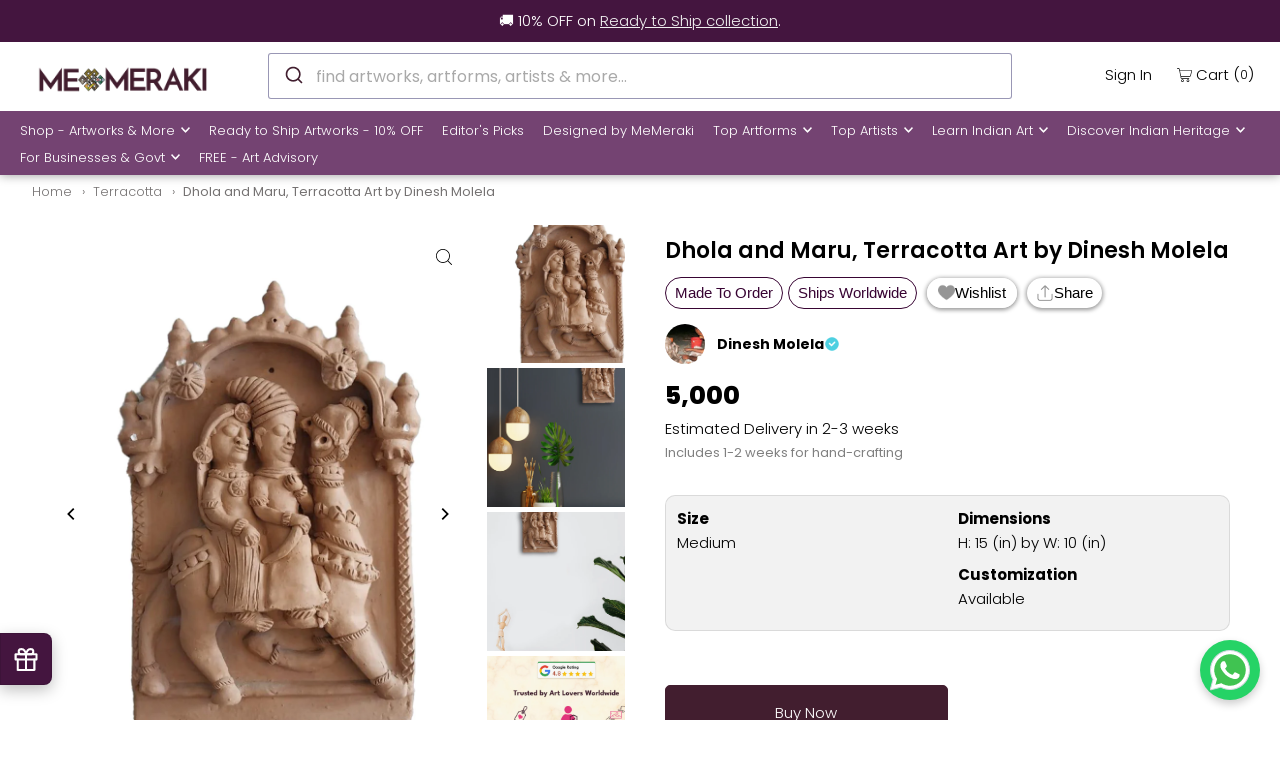

--- FILE ---
content_type: text/html; charset=utf-8
request_url: https://www.memeraki.com/products/dhola-and-maru-terracotta-art-by-dinesh-molela
body_size: 78753
content:
<!DOCTYPE html>
  <html
    lang="en"
    class="no-js"
    lang="en">
    <head>
      <meta charset="utf-8" />
      <meta name="viewport" content="width=device-width, initial-scale=1">
      <meta name="google-site-verification" content="Hu-raZAsE88n674Ocm2Wu2NFMCsBOlgdAbYl3fDk7T0" />
      <meta name="facebook-domain-verification" content="8qdygl2m6xddsnl8pvvwu3k1g0l3mn" />
  
      <!-- Establish early connection to external domains -->
      <link rel="preconnect" href="https://cdn.shopify.com" crossorigin>
      <link rel="preconnect" href="https://fonts.shopify.com" crossorigin>
      <link rel="preconnect" href="https://monorail-edge.shopifysvc.com">
      <link rel="preconnect" href="//ajax.googleapis.com" crossorigin /><!-- Preload onDomain stylesheets and script libraries -->
      <link rel="preload" href="//www.memeraki.com/cdn/shop/t/75/assets/stylesheet.css?v=130044806222447427641768813177" as="style">
      <link rel="preload" as="font" href="//www.memeraki.com/cdn/fonts/poppins/poppins_n3.05f58335c3209cce17da4f1f1ab324ebe2982441.woff2" type="font/woff2" crossorigin>
      <link as="font" href="//www.memeraki.com/cdn/fonts/poppins/poppins_n3.05f58335c3209cce17da4f1f1ab324ebe2982441.woff2" type="font/woff2" crossorigin>
      <link as="font" href="//www.memeraki.com/cdn/fonts/poppins/poppins_n6.aa29d4918bc243723d56b59572e18228ed0786f6.woff2" type="font/woff2" crossorigin>
      <link rel="preload" href="//www.memeraki.com/cdn/shop/t/75/assets/eventemitter3.min.js?v=148202183930229300091668583756" as="script">
      <link rel="preload" href="//www.memeraki.com/cdn/shop/t/75/assets/theme.js?v=6842173735582698291767803210" as="script">
      <link rel="preload" href="//www.memeraki.com/cdn/shopifycloud/storefront/assets/themes_support/option_selection-b017cd28.js" as="script">
      <link rel="stylesheet" href="https://cdn.jsdelivr.net/npm/@algolia/autocomplete-theme-classic"/>

  
      <script async src="https://cdn.jsdelivr.net/npm/@algolia/autocomplete-js/dist/umd/index.production.min.js"></script>
      <script async src="https://cdn.jsdelivr.net/npm/typesense@1/dist/typesense.min.js"></script>

      
        <script async src="https://cdn.jsdelivr.net/npm/typesense-instantsearch-adapter@2/dist/typesense-instantsearch-adapter.min.js"></script>
        <script async src="https://cdn.jsdelivr.net/npm/instantsearch.js@4.74.0/dist/instantsearch.production.min.js"></script>
      
<link
          rel="shortcut icon"
          href="//www.memeraki.com/cdn/shop/files/favicon-1_32x32.png?v=1725620812"
          type="image/png" />
      
          <link rel="canonical" href="https://www.memeraki.com/products/dhola-and-maru-terracotta-art-by-dinesh-molela" />
          
  
      <title>
          
          Buy Dhola Maru Terracotta Art by Dinesh Molela - MeMeraki 
        
          
          
      </title>
      <meta name="description" content="Buy Dhola Maru Terracotta art online by Dinesh Molela from India at Memeraki.com. Discover the rich history and craftsmanship behind terracotta creations. Unearth inspiration for your own terracotta masterpieces with our curated collection. Shop Now!" />
  
      


    <meta name="twitter:card" content="summary">
    <meta name="twitter:image" content="https://www.memeraki.com/cdn/shop/products/Dhola-and-Maru-Terracotta-Art-by-Dinesh-Molela-2_1024x.jpg?v=1726166204">



<meta property="og:site_name" content="Memeraki Retail and Tech Pvt Ltd.">
<meta property="og:url" content="https://www.memeraki.com/products/dhola-and-maru-terracotta-art-by-dinesh-molela">
<meta property="og:title" content="Dhola and Maru, Terracotta Art by Dinesh Molela">
<meta property="og:type" content="product">
<meta property="og:description" content="Buy Dhola Maru Terracotta art online by Dinesh Molela from India at Memeraki.com. Discover the rich history and craftsmanship behind terracotta creations. Unearth inspiration for your own terracotta masterpieces with our curated collection. Shop Now!">

  <meta property="og:price:amount" content="5,000">
  <meta property="og:price:currency" content="INR">

<meta property="og:image" content="http://www.memeraki.com/cdn/shop/products/Dhola-and-Maru-Terracotta-Art-by-Dinesh-Molela-1_800x.jpg?v=1726166202"><meta property="og:image" content="http://www.memeraki.com/cdn/shop/products/Dhola-and-Maru-Terracotta-Art-by-Dinesh-Molela-2_800x.jpg?v=1726166204"><meta property="og:image" content="http://www.memeraki.com/cdn/shop/products/Dhola-and-Maru-Terracotta-Art-by-Dinesh-Molela-3_800x.jpg?v=1726166206">



  <meta name="twitter:site" content="@memerakisocial">

<meta name="twitter:title" content="Dhola and Maru, Terracotta Art by Dinesh Molela">
<meta name="twitter:description" content="Buy Dhola Maru Terracotta art online by Dinesh Molela from India at Memeraki.com. Discover the rich history and craftsmanship behind terracotta creations. Unearth inspiration for your own terracotta masterpieces with our curated collection. Shop Now!">
<meta name="twitter:domain" content="">
 
      <script type="application/ld+json">
  {
      "@context": "https://schema.org",
      "@type": "Organization",
      "name": "MeMeraki Retail and Tech Pvt Ltd",
      "url": "https://www.memeraki.com",
      "logo": {
          "@type": "ImageObject",
          "url": "https://www.memeraki.com/cdn/shop/files/logo_full_400x.png"
      },
      "description": "MeMeraki is a culture-tech platform that uses technology to power and accelerate the artisan creator economy in India. They are on a mission to digitize every heritage art and craft of India to ultimately create sustainable livelihoods for artisans while unlocking creative human potential globally.",
      "contactPoint": {
          "@type": "ContactPoint",
          "email": "wecare@memeraki.com",
          "telephone": "+91 99715 93574"
      },
      "address": {
          "@type": "PostalAddress",
          "streetAddress": "326, 3rd Floor, Centrum Plaza, Golf Course Rd",
          "addressLocality": "Sector 53",
          "addressRegion": "Gurugram",
          "postalCode": "122002",
          "addressCountry": "IN"
      },
      "founders": [
          {
              "@type": "Person",
              "name": "Yosha Gupta"
          }
      ],
      "industry": "Arts and Technology",
      "products": [
          "Handmade Artworks",
          "Handmade Home Decor",
          "Masterclass",
          "Live Art Workshops"
      ],
      "services": [
          "Custom Artworks",
          "Design & Branding",
          "Art Consultation",
          "Murals",
          "Art Installations",
          "Business Gifting"
      ],
      "socialMedia": [
          {
              "@type": "SocialMediaPlatform",
              "name": "Instagram",
              "url": "https://www.instagram.com/me_meraki/"
          },
          {
              "@type": "SocialMediaPlatform",
              "name": "Facebook",
              "url": "https://www.facebook.com/memerakicom"
          },
          {
              "@type": "SocialMediaPlatform",
              "name": "Pinterest",
              "url": "https://www.pinterest.com/MeMerakiArt"
          },
          {
              "@type": "SocialMediaPlatform",
              "name": "LinkedIn",
              "url": "https://www.linkedin.com/company/meraki-retail-and-tech-pvt-ltd"
          },
          {
              "@type": "SocialMediaPlatform",
              "name": "YouTube",
              "url": "https://www.youtube.com/@me_meraki"
          }
      ]
  }
</script>

  <script type="application/ld+json">
    {
      "@context": "https://schema.org",
      "@type": "Product",
      "id": "dhola-and-maru-terracotta-art-by-dinesh-molela",
      "url": "//products/dhola-and-maru-terracotta-art-by-dinesh-molela",
      "image": "//www.memeraki.com/cdn/shop/products/Dhola-and-Maru-Terracotta-Art-by-Dinesh-Molela-1_1024x.jpg?v=1726166202",
      "name": "Dhola and Maru, Terracotta Art by Dinesh Molela",
      "brand": "Dinesh Molela",
      "description": " 
Renowned artist Dinesh Molela&#39;s ‘Dhola and Maru’ Terracotta artwork transports the viewers to a realm where romance and artistry intertwine. This breathtaking terracotta tiles artwork captures the heartwarming tale of Prince Dhola and Poogal Princess Maru during their final escape atop a magical camel. Molela&#39;s mastery of this ancient artform is evident in the intricate patterns and motifs adorning each tile, mirroring the intricacies of love itself. The earthy hues of terracotta resonate with the passionate emotions that bind the lovers, while the delicate color transitions evoke the shifting sands of their desert adventure. The artwork is a testament to the enduring power of love, beautifully rendered in timeless terracotta artistry.
Packaging &amp;amp; Installation:For larger terracotta artworks, pieces are securely packaged and hand-delivered in parts. Installation is coordinated with the artist and includes final touch-ups like colouring and fixing. Visible joints are a natural feature of terracotta art. Installation charges in addition to the artwork may apply and our sales team will get in touch with you for the same.
","sku": "43976769470678","gtin14": "MEPAINTDITE044","offers": {
        "@type": "Offer",
        "price": 5000,
        "priceCurrency": "INR",
        "availability": "http://schema.org/InStock",
        "priceValidUntil": "2030-01-01",
        "url": "/products/dhola-and-maru-terracotta-art-by-dinesh-molela"
      }}
  </script>


      <style data-shopify>
:root {
    --main-family: Poppins, sans-serif;
    --main-weight: 300;
    --main-style: normal;
    --nav-family: Poppins, sans-serif;
    --nav-weight: 300;
    --nav-style: normal;
    --heading-family: Poppins, sans-serif;
    --heading-weight: 600;
    --heading-style: normal;

    --font-size: 15px;
    --h1-size: 22px;
    --h2-size: 19px;
    --h3-size: 17px;
    --nav-size: 13px;

    --announcement-bar-background: #44153f;
    --announcement-bar-text-color: #f0f0f0;
    --homepage-pre-scroll-color: #000000;
    --homepage-pre-scroll-background: #ffffff;
    --homepage-scroll-color: #000000;
    --homepage-scroll-background: #fff;
    --pre-scroll-color: #000000;
    --pre-scroll-background: #ffffff;
    --scroll-color: #000000;
    --scroll-background: #ffffff;
    --secondary-color: #000000;
    --background: #ffffff;
    --header-color: #000000;
    --text-color: #000000;
    --sale-color: #c50000;
    --dotted-color: #dddddd;
    --button-color: #44153f;
    --button-hover: #acacac;
    --button-text: #ffffff;
    --secondary-button-color: #acacac;
    --secondary-button-hover: #3a3a3a;
    --secondary-button-text: #ffffff;
    --new-background: #ededed;
    --new-color: #535353;
    --sale-icon-background: #9d0000;
    --sale-icon-color: #ffffff;
    --so-background: #000000;
    --so-color: #ffffff;
    --fb-share: #000000;
    --tw-share: #000000;
    --pin-share: #000000;
    --footer-background: #ffffff;
    --footer-text: #000000;
    --footer-button: #44153f;
    --footer-button-text: #ffffff;
    --cs1-color: #000;
    --cs1-background: #ffffff;
    --cs2-color: #000;
    --cs2-background: #f5f5f5;
    --cs3-color: #ffffff;
    --cs3-background: #222222;
    --error-msg-dark: #e81000;
    --error-msg-light: #ffeae8;
    --success-msg-dark: #007f5f;
    --success-msg-light: #e5fff8;
    --free-shipping-bg: #44153f;
    --free-shipping-text: #fff;
    --error-color: #c60808;
    --error-color-light: #fdd0d0;
    --keyboard-focus: rgba(0,0,0,0);
    --focus-border-style: solid;
    --focus-border-weight: 1px;
    --section-padding: 40px;
    --section-title-align: center;
    --section-title-border: 1px;
    --border-width: 100px;
    --grid-column-gap: px;
    --details-align: center;
    --select-arrow-bg: url(//www.memeraki.com/cdn/shop/t/75/assets/select-arrow.png?v=69247659926442838781668583751);
    --icon-border-color: #e6e6e6;
    --grid-space: 30px;
    --color-filter-size: 18px;
    --disabled-text: #808080;

    --star-active: rgb(0, 0, 0);
    --star-inactive: rgb(204, 204, 204);

    --color-body-text: var(--text-color);
    --color-body: var(--background);
    --color-bg: var(--background);
  }
  @media (max-width: 740px) {
     :root {
       --font-size: calc(15px - (15px * 0.15));
       --nav-size: calc(13px - (13px * 0.15));
       --h1-size: calc(22px - (22px * 0.15));
       --h2-size: calc(19px - (19px * 0.15));
       --h3-size: calc(17px - (17px * 0.15));
     }
   }
</style>

  
      <link
        rel="stylesheet"
        href="//www.memeraki.com/cdn/shop/t/75/assets/stylesheet.css?v=130044806222447427641768813177"
        type="text/css">
  
      <style>
        @font-face {
  font-family: Poppins;
  font-weight: 300;
  font-style: normal;
  font-display: swap;
  src: url("//www.memeraki.com/cdn/fonts/poppins/poppins_n3.05f58335c3209cce17da4f1f1ab324ebe2982441.woff2") format("woff2"),
       url("//www.memeraki.com/cdn/fonts/poppins/poppins_n3.6971368e1f131d2c8ff8e3a44a36b577fdda3ff5.woff") format("woff");
}

        @font-face {
  font-family: Poppins;
  font-weight: 300;
  font-style: normal;
  font-display: swap;
  src: url("//www.memeraki.com/cdn/fonts/poppins/poppins_n3.05f58335c3209cce17da4f1f1ab324ebe2982441.woff2") format("woff2"),
       url("//www.memeraki.com/cdn/fonts/poppins/poppins_n3.6971368e1f131d2c8ff8e3a44a36b577fdda3ff5.woff") format("woff");
}

        @font-face {
  font-family: Poppins;
  font-weight: 600;
  font-style: normal;
  font-display: swap;
  src: url("//www.memeraki.com/cdn/fonts/poppins/poppins_n6.aa29d4918bc243723d56b59572e18228ed0786f6.woff2") format("woff2"),
       url("//www.memeraki.com/cdn/fonts/poppins/poppins_n6.5f815d845fe073750885d5b7e619ee00e8111208.woff") format("woff");
}

        @font-face {
  font-family: Poppins;
  font-weight: 400;
  font-style: normal;
  font-display: swap;
  src: url("//www.memeraki.com/cdn/fonts/poppins/poppins_n4.0ba78fa5af9b0e1a374041b3ceaadf0a43b41362.woff2") format("woff2"),
       url("//www.memeraki.com/cdn/fonts/poppins/poppins_n4.214741a72ff2596839fc9760ee7a770386cf16ca.woff") format("woff");
}

        @font-face {
  font-family: Poppins;
  font-weight: 300;
  font-style: italic;
  font-display: swap;
  src: url("//www.memeraki.com/cdn/fonts/poppins/poppins_i3.8536b4423050219f608e17f134fe9ea3b01ed890.woff2") format("woff2"),
       url("//www.memeraki.com/cdn/fonts/poppins/poppins_i3.0f4433ada196bcabf726ed78f8e37e0995762f7f.woff") format("woff");
}

        @font-face {
  font-family: Poppins;
  font-weight: 400;
  font-style: italic;
  font-display: swap;
  src: url("//www.memeraki.com/cdn/fonts/poppins/poppins_i4.846ad1e22474f856bd6b81ba4585a60799a9f5d2.woff2") format("woff2"),
       url("//www.memeraki.com/cdn/fonts/poppins/poppins_i4.56b43284e8b52fc64c1fd271f289a39e8477e9ec.woff") format("woff");
}

      </style><script>window.performance && window.performance.mark && window.performance.mark('shopify.content_for_header.start');</script><meta name="google-site-verification" content="mOfdFFwyr2WzZg_qHK7mw1e7tr4FOwStkkBV8MzUCGY">
<meta name="google-site-verification" content="Fr2bVmqhGtvxAaCGFO9ZRzSQlLO7j8_khaOUB5U1JkI">
<meta name="facebook-domain-verification" content="8qdygl2m6xddsnl8pvvwu3k1g0l3mn">
<meta id="shopify-digital-wallet" name="shopify-digital-wallet" content="/11941498/digital_wallets/dialog">
<link rel="alternate" type="application/json+oembed" href="https://www.memeraki.com/products/dhola-and-maru-terracotta-art-by-dinesh-molela.oembed">
<script async="async" src="/checkouts/internal/preloads.js?locale=en-IN"></script>
<script id="shopify-features" type="application/json">{"accessToken":"5b9cf6ec36d2b3e485d347a0779648ab","betas":["rich-media-storefront-analytics"],"domain":"www.memeraki.com","predictiveSearch":true,"shopId":11941498,"locale":"en"}</script>
<script>var Shopify = Shopify || {};
Shopify.shop = "memeraki-com.myshopify.com";
Shopify.locale = "en";
Shopify.currency = {"active":"INR","rate":"1.0"};
Shopify.country = "IN";
Shopify.theme = {"name":"ThemeIconV8.3\/main","id":137171468502,"schema_name":"Icon","schema_version":"8.3","theme_store_id":null,"role":"main"};
Shopify.theme.handle = "null";
Shopify.theme.style = {"id":null,"handle":null};
Shopify.cdnHost = "www.memeraki.com/cdn";
Shopify.routes = Shopify.routes || {};
Shopify.routes.root = "/";</script>
<script type="module">!function(o){(o.Shopify=o.Shopify||{}).modules=!0}(window);</script>
<script>!function(o){function n(){var o=[];function n(){o.push(Array.prototype.slice.apply(arguments))}return n.q=o,n}var t=o.Shopify=o.Shopify||{};t.loadFeatures=n(),t.autoloadFeatures=n()}(window);</script>
<script id="shop-js-analytics" type="application/json">{"pageType":"product"}</script>
<script defer="defer" async type="module" src="//www.memeraki.com/cdn/shopifycloud/shop-js/modules/v2/client.init-shop-cart-sync_BT-GjEfc.en.esm.js"></script>
<script defer="defer" async type="module" src="//www.memeraki.com/cdn/shopifycloud/shop-js/modules/v2/chunk.common_D58fp_Oc.esm.js"></script>
<script defer="defer" async type="module" src="//www.memeraki.com/cdn/shopifycloud/shop-js/modules/v2/chunk.modal_xMitdFEc.esm.js"></script>
<script type="module">
  await import("//www.memeraki.com/cdn/shopifycloud/shop-js/modules/v2/client.init-shop-cart-sync_BT-GjEfc.en.esm.js");
await import("//www.memeraki.com/cdn/shopifycloud/shop-js/modules/v2/chunk.common_D58fp_Oc.esm.js");
await import("//www.memeraki.com/cdn/shopifycloud/shop-js/modules/v2/chunk.modal_xMitdFEc.esm.js");

  window.Shopify.SignInWithShop?.initShopCartSync?.({"fedCMEnabled":true,"windoidEnabled":true});

</script>
<script>(function() {
  var isLoaded = false;
  function asyncLoad() {
    if (isLoaded) return;
    isLoaded = true;
    var urls = ["","https:\/\/sr-cdn.shiprocket.in\/sr-promise\/static\/uc.js?channel_id=4\u0026sr_company_id=22794\u0026shop=memeraki-com.myshopify.com"];
    for (var i = 0; i < urls.length; i++) {
      var s = document.createElement('script');
      s.type = 'text/javascript';
      s.async = true;
      s.src = urls[i];
      var x = document.getElementsByTagName('script')[0];
      x.parentNode.insertBefore(s, x);
    }
  };
  if(window.attachEvent) {
    window.attachEvent('onload', asyncLoad);
  } else {
    window.addEventListener('load', asyncLoad, false);
  }
})();</script>
<script id="__st">var __st={"a":11941498,"offset":19800,"reqid":"01feaf70-37ed-44bb-aa73-01dd10e5a07c-1769038932","pageurl":"www.memeraki.com\/products\/dhola-and-maru-terracotta-art-by-dinesh-molela","u":"f656aeccb517","p":"product","rtyp":"product","rid":7985574215894};</script>
<script>window.ShopifyPaypalV4VisibilityTracking = true;</script>
<script id="captcha-bootstrap">!function(){'use strict';const t='contact',e='account',n='new_comment',o=[[t,t],['blogs',n],['comments',n],[t,'customer']],c=[[e,'customer_login'],[e,'guest_login'],[e,'recover_customer_password'],[e,'create_customer']],r=t=>t.map((([t,e])=>`form[action*='/${t}']:not([data-nocaptcha='true']) input[name='form_type'][value='${e}']`)).join(','),a=t=>()=>t?[...document.querySelectorAll(t)].map((t=>t.form)):[];function s(){const t=[...o],e=r(t);return a(e)}const i='password',u='form_key',d=['recaptcha-v3-token','g-recaptcha-response','h-captcha-response',i],f=()=>{try{return window.sessionStorage}catch{return}},m='__shopify_v',_=t=>t.elements[u];function p(t,e,n=!1){try{const o=window.sessionStorage,c=JSON.parse(o.getItem(e)),{data:r}=function(t){const{data:e,action:n}=t;return t[m]||n?{data:e,action:n}:{data:t,action:n}}(c);for(const[e,n]of Object.entries(r))t.elements[e]&&(t.elements[e].value=n);n&&o.removeItem(e)}catch(o){console.error('form repopulation failed',{error:o})}}const l='form_type',E='cptcha';function T(t){t.dataset[E]=!0}const w=window,h=w.document,L='Shopify',v='ce_forms',y='captcha';let A=!1;((t,e)=>{const n=(g='f06e6c50-85a8-45c8-87d0-21a2b65856fe',I='https://cdn.shopify.com/shopifycloud/storefront-forms-hcaptcha/ce_storefront_forms_captcha_hcaptcha.v1.5.2.iife.js',D={infoText:'Protected by hCaptcha',privacyText:'Privacy',termsText:'Terms'},(t,e,n)=>{const o=w[L][v],c=o.bindForm;if(c)return c(t,g,e,D).then(n);var r;o.q.push([[t,g,e,D],n]),r=I,A||(h.body.append(Object.assign(h.createElement('script'),{id:'captcha-provider',async:!0,src:r})),A=!0)});var g,I,D;w[L]=w[L]||{},w[L][v]=w[L][v]||{},w[L][v].q=[],w[L][y]=w[L][y]||{},w[L][y].protect=function(t,e){n(t,void 0,e),T(t)},Object.freeze(w[L][y]),function(t,e,n,w,h,L){const[v,y,A,g]=function(t,e,n){const i=e?o:[],u=t?c:[],d=[...i,...u],f=r(d),m=r(i),_=r(d.filter((([t,e])=>n.includes(e))));return[a(f),a(m),a(_),s()]}(w,h,L),I=t=>{const e=t.target;return e instanceof HTMLFormElement?e:e&&e.form},D=t=>v().includes(t);t.addEventListener('submit',(t=>{const e=I(t);if(!e)return;const n=D(e)&&!e.dataset.hcaptchaBound&&!e.dataset.recaptchaBound,o=_(e),c=g().includes(e)&&(!o||!o.value);(n||c)&&t.preventDefault(),c&&!n&&(function(t){try{if(!f())return;!function(t){const e=f();if(!e)return;const n=_(t);if(!n)return;const o=n.value;o&&e.removeItem(o)}(t);const e=Array.from(Array(32),(()=>Math.random().toString(36)[2])).join('');!function(t,e){_(t)||t.append(Object.assign(document.createElement('input'),{type:'hidden',name:u})),t.elements[u].value=e}(t,e),function(t,e){const n=f();if(!n)return;const o=[...t.querySelectorAll(`input[type='${i}']`)].map((({name:t})=>t)),c=[...d,...o],r={};for(const[a,s]of new FormData(t).entries())c.includes(a)||(r[a]=s);n.setItem(e,JSON.stringify({[m]:1,action:t.action,data:r}))}(t,e)}catch(e){console.error('failed to persist form',e)}}(e),e.submit())}));const S=(t,e)=>{t&&!t.dataset[E]&&(n(t,e.some((e=>e===t))),T(t))};for(const o of['focusin','change'])t.addEventListener(o,(t=>{const e=I(t);D(e)&&S(e,y())}));const B=e.get('form_key'),M=e.get(l),P=B&&M;t.addEventListener('DOMContentLoaded',(()=>{const t=y();if(P)for(const e of t)e.elements[l].value===M&&p(e,B);[...new Set([...A(),...v().filter((t=>'true'===t.dataset.shopifyCaptcha))])].forEach((e=>S(e,t)))}))}(h,new URLSearchParams(w.location.search),n,t,e,['guest_login'])})(!0,!0)}();</script>
<script integrity="sha256-4kQ18oKyAcykRKYeNunJcIwy7WH5gtpwJnB7kiuLZ1E=" data-source-attribution="shopify.loadfeatures" defer="defer" src="//www.memeraki.com/cdn/shopifycloud/storefront/assets/storefront/load_feature-a0a9edcb.js" crossorigin="anonymous"></script>
<script data-source-attribution="shopify.dynamic_checkout.dynamic.init">var Shopify=Shopify||{};Shopify.PaymentButton=Shopify.PaymentButton||{isStorefrontPortableWallets:!0,init:function(){window.Shopify.PaymentButton.init=function(){};var t=document.createElement("script");t.src="https://www.memeraki.com/cdn/shopifycloud/portable-wallets/latest/portable-wallets.en.js",t.type="module",document.head.appendChild(t)}};
</script>
<script data-source-attribution="shopify.dynamic_checkout.buyer_consent">
  function portableWalletsHideBuyerConsent(e){var t=document.getElementById("shopify-buyer-consent"),n=document.getElementById("shopify-subscription-policy-button");t&&n&&(t.classList.add("hidden"),t.setAttribute("aria-hidden","true"),n.removeEventListener("click",e))}function portableWalletsShowBuyerConsent(e){var t=document.getElementById("shopify-buyer-consent"),n=document.getElementById("shopify-subscription-policy-button");t&&n&&(t.classList.remove("hidden"),t.removeAttribute("aria-hidden"),n.addEventListener("click",e))}window.Shopify?.PaymentButton&&(window.Shopify.PaymentButton.hideBuyerConsent=portableWalletsHideBuyerConsent,window.Shopify.PaymentButton.showBuyerConsent=portableWalletsShowBuyerConsent);
</script>
<script data-source-attribution="shopify.dynamic_checkout.cart.bootstrap">document.addEventListener("DOMContentLoaded",(function(){function t(){return document.querySelector("shopify-accelerated-checkout-cart, shopify-accelerated-checkout")}if(t())Shopify.PaymentButton.init();else{new MutationObserver((function(e,n){t()&&(Shopify.PaymentButton.init(),n.disconnect())})).observe(document.body,{childList:!0,subtree:!0})}}));
</script>
<script id="sections-script" data-sections="product-recommendations" defer="defer" src="//www.memeraki.com/cdn/shop/t/75/compiled_assets/scripts.js?v=93505"></script>
<script>window.performance && window.performance.mark && window.performance.mark('shopify.content_for_header.end');</script>

    <!-- Google Tag Manager -->
    <script>(function(w,d,s,l,i){w[l]=w[l]||[];w[l].push({'gtm.start':
      new Date().getTime(),event:'gtm.js'});var f=d.getElementsByTagName(s)[0],
      j=d.createElement(s),dl=l!='dataLayer'?'&l='+l:'';j.async=true;j.src=
      'https://www.googletagmanager.com/gtm.js?id='+i+dl;f.parentNode.insertBefore(j,f);
      })(window,document,'script','dataLayer','GTM-W6XL6KN');</script>
    <!-- End Google Tag Manager -->

    
    <script>
      !function(t,e){var o,n,p,r;e.__SV||(window.posthog=e,e._i=[],e.init=function(i,s,a){function g(t,e){var o=e.split(".");2==o.length&&(t=t[o[0]],e=o[1]),t[e]=function(){t.push([e].concat(Array.prototype.slice.call(arguments,0)))}}(p=t.createElement("script")).type="text/javascript",p.async=!0,p.src=s.api_host+"/static/array.js",(r=t.getElementsByTagName("script")[0]).parentNode.insertBefore(p,r);var u=e;for(void 0!==a?u=e[a]=[]:a="posthog",u.people=u.people||[],u.toString=function(t){var e="posthog";return"posthog"!==a&&(e+="."+a),t||(e+=" (stub)"),e},u.people.toString=function(){return u.toString(1)+".people (stub)"},o="capture identify alias people.set people.set_once set_config register register_once unregister opt_out_capturing has_opted_out_capturing opt_in_capturing reset isFeatureEnabled onFeatureFlags getFeatureFlag getFeatureFlagPayload reloadFeatureFlags group updateEarlyAccessFeatureEnrollment getEarlyAccessFeatures getActiveMatchingSurveys getSurveys".split(" "),n=0;n<o.length;n++)g(u,o[n]);e._i.push([i,s,a])},e.__SV=1)}(document,window.posthog||[]);
      posthog.init('phc_hDFyQsDZkW7zaQQE24Yv9fmJep0t7xJarG2BTmLKYUa',{api_host:'https://app.posthog.com'})
    </script>
    
    <script async>
      const LoginQueryString = window.location.search;
      const postLoginURL = new URLSearchParams(LoginQueryString);
      const loginSuccess = postLoginURL.get('login_status');
      if (loginSuccess == 'true') {
        posthog.identify(
          '',  
          { email: '', name: '' } 
        );
        posthog.alias('', '');
      }
      else if (loginSuccess == 'false') {
        posthog.reset();
      }

      
    </script>
<link href="https://monorail-edge.shopifysvc.com" rel="dns-prefetch">
<script>(function(){if ("sendBeacon" in navigator && "performance" in window) {try {var session_token_from_headers = performance.getEntriesByType('navigation')[0].serverTiming.find(x => x.name == '_s').description;} catch {var session_token_from_headers = undefined;}var session_cookie_matches = document.cookie.match(/_shopify_s=([^;]*)/);var session_token_from_cookie = session_cookie_matches && session_cookie_matches.length === 2 ? session_cookie_matches[1] : "";var session_token = session_token_from_headers || session_token_from_cookie || "";function handle_abandonment_event(e) {var entries = performance.getEntries().filter(function(entry) {return /monorail-edge.shopifysvc.com/.test(entry.name);});if (!window.abandonment_tracked && entries.length === 0) {window.abandonment_tracked = true;var currentMs = Date.now();var navigation_start = performance.timing.navigationStart;var payload = {shop_id: 11941498,url: window.location.href,navigation_start,duration: currentMs - navigation_start,session_token,page_type: "product"};window.navigator.sendBeacon("https://monorail-edge.shopifysvc.com/v1/produce", JSON.stringify({schema_id: "online_store_buyer_site_abandonment/1.1",payload: payload,metadata: {event_created_at_ms: currentMs,event_sent_at_ms: currentMs}}));}}window.addEventListener('pagehide', handle_abandonment_event);}}());</script>
<script id="web-pixels-manager-setup">(function e(e,d,r,n,o){if(void 0===o&&(o={}),!Boolean(null===(a=null===(i=window.Shopify)||void 0===i?void 0:i.analytics)||void 0===a?void 0:a.replayQueue)){var i,a;window.Shopify=window.Shopify||{};var t=window.Shopify;t.analytics=t.analytics||{};var s=t.analytics;s.replayQueue=[],s.publish=function(e,d,r){return s.replayQueue.push([e,d,r]),!0};try{self.performance.mark("wpm:start")}catch(e){}var l=function(){var e={modern:/Edge?\/(1{2}[4-9]|1[2-9]\d|[2-9]\d{2}|\d{4,})\.\d+(\.\d+|)|Firefox\/(1{2}[4-9]|1[2-9]\d|[2-9]\d{2}|\d{4,})\.\d+(\.\d+|)|Chrom(ium|e)\/(9{2}|\d{3,})\.\d+(\.\d+|)|(Maci|X1{2}).+ Version\/(15\.\d+|(1[6-9]|[2-9]\d|\d{3,})\.\d+)([,.]\d+|)( \(\w+\)|)( Mobile\/\w+|) Safari\/|Chrome.+OPR\/(9{2}|\d{3,})\.\d+\.\d+|(CPU[ +]OS|iPhone[ +]OS|CPU[ +]iPhone|CPU IPhone OS|CPU iPad OS)[ +]+(15[._]\d+|(1[6-9]|[2-9]\d|\d{3,})[._]\d+)([._]\d+|)|Android:?[ /-](13[3-9]|1[4-9]\d|[2-9]\d{2}|\d{4,})(\.\d+|)(\.\d+|)|Android.+Firefox\/(13[5-9]|1[4-9]\d|[2-9]\d{2}|\d{4,})\.\d+(\.\d+|)|Android.+Chrom(ium|e)\/(13[3-9]|1[4-9]\d|[2-9]\d{2}|\d{4,})\.\d+(\.\d+|)|SamsungBrowser\/([2-9]\d|\d{3,})\.\d+/,legacy:/Edge?\/(1[6-9]|[2-9]\d|\d{3,})\.\d+(\.\d+|)|Firefox\/(5[4-9]|[6-9]\d|\d{3,})\.\d+(\.\d+|)|Chrom(ium|e)\/(5[1-9]|[6-9]\d|\d{3,})\.\d+(\.\d+|)([\d.]+$|.*Safari\/(?![\d.]+ Edge\/[\d.]+$))|(Maci|X1{2}).+ Version\/(10\.\d+|(1[1-9]|[2-9]\d|\d{3,})\.\d+)([,.]\d+|)( \(\w+\)|)( Mobile\/\w+|) Safari\/|Chrome.+OPR\/(3[89]|[4-9]\d|\d{3,})\.\d+\.\d+|(CPU[ +]OS|iPhone[ +]OS|CPU[ +]iPhone|CPU IPhone OS|CPU iPad OS)[ +]+(10[._]\d+|(1[1-9]|[2-9]\d|\d{3,})[._]\d+)([._]\d+|)|Android:?[ /-](13[3-9]|1[4-9]\d|[2-9]\d{2}|\d{4,})(\.\d+|)(\.\d+|)|Mobile Safari.+OPR\/([89]\d|\d{3,})\.\d+\.\d+|Android.+Firefox\/(13[5-9]|1[4-9]\d|[2-9]\d{2}|\d{4,})\.\d+(\.\d+|)|Android.+Chrom(ium|e)\/(13[3-9]|1[4-9]\d|[2-9]\d{2}|\d{4,})\.\d+(\.\d+|)|Android.+(UC? ?Browser|UCWEB|U3)[ /]?(15\.([5-9]|\d{2,})|(1[6-9]|[2-9]\d|\d{3,})\.\d+)\.\d+|SamsungBrowser\/(5\.\d+|([6-9]|\d{2,})\.\d+)|Android.+MQ{2}Browser\/(14(\.(9|\d{2,})|)|(1[5-9]|[2-9]\d|\d{3,})(\.\d+|))(\.\d+|)|K[Aa][Ii]OS\/(3\.\d+|([4-9]|\d{2,})\.\d+)(\.\d+|)/},d=e.modern,r=e.legacy,n=navigator.userAgent;return n.match(d)?"modern":n.match(r)?"legacy":"unknown"}(),u="modern"===l?"modern":"legacy",c=(null!=n?n:{modern:"",legacy:""})[u],f=function(e){return[e.baseUrl,"/wpm","/b",e.hashVersion,"modern"===e.buildTarget?"m":"l",".js"].join("")}({baseUrl:d,hashVersion:r,buildTarget:u}),m=function(e){var d=e.version,r=e.bundleTarget,n=e.surface,o=e.pageUrl,i=e.monorailEndpoint;return{emit:function(e){var a=e.status,t=e.errorMsg,s=(new Date).getTime(),l=JSON.stringify({metadata:{event_sent_at_ms:s},events:[{schema_id:"web_pixels_manager_load/3.1",payload:{version:d,bundle_target:r,page_url:o,status:a,surface:n,error_msg:t},metadata:{event_created_at_ms:s}}]});if(!i)return console&&console.warn&&console.warn("[Web Pixels Manager] No Monorail endpoint provided, skipping logging."),!1;try{return self.navigator.sendBeacon.bind(self.navigator)(i,l)}catch(e){}var u=new XMLHttpRequest;try{return u.open("POST",i,!0),u.setRequestHeader("Content-Type","text/plain"),u.send(l),!0}catch(e){return console&&console.warn&&console.warn("[Web Pixels Manager] Got an unhandled error while logging to Monorail."),!1}}}}({version:r,bundleTarget:l,surface:e.surface,pageUrl:self.location.href,monorailEndpoint:e.monorailEndpoint});try{o.browserTarget=l,function(e){var d=e.src,r=e.async,n=void 0===r||r,o=e.onload,i=e.onerror,a=e.sri,t=e.scriptDataAttributes,s=void 0===t?{}:t,l=document.createElement("script"),u=document.querySelector("head"),c=document.querySelector("body");if(l.async=n,l.src=d,a&&(l.integrity=a,l.crossOrigin="anonymous"),s)for(var f in s)if(Object.prototype.hasOwnProperty.call(s,f))try{l.dataset[f]=s[f]}catch(e){}if(o&&l.addEventListener("load",o),i&&l.addEventListener("error",i),u)u.appendChild(l);else{if(!c)throw new Error("Did not find a head or body element to append the script");c.appendChild(l)}}({src:f,async:!0,onload:function(){if(!function(){var e,d;return Boolean(null===(d=null===(e=window.Shopify)||void 0===e?void 0:e.analytics)||void 0===d?void 0:d.initialized)}()){var d=window.webPixelsManager.init(e)||void 0;if(d){var r=window.Shopify.analytics;r.replayQueue.forEach((function(e){var r=e[0],n=e[1],o=e[2];d.publishCustomEvent(r,n,o)})),r.replayQueue=[],r.publish=d.publishCustomEvent,r.visitor=d.visitor,r.initialized=!0}}},onerror:function(){return m.emit({status:"failed",errorMsg:"".concat(f," has failed to load")})},sri:function(e){var d=/^sha384-[A-Za-z0-9+/=]+$/;return"string"==typeof e&&d.test(e)}(c)?c:"",scriptDataAttributes:o}),m.emit({status:"loading"})}catch(e){m.emit({status:"failed",errorMsg:(null==e?void 0:e.message)||"Unknown error"})}}})({shopId: 11941498,storefrontBaseUrl: "https://www.memeraki.com",extensionsBaseUrl: "https://extensions.shopifycdn.com/cdn/shopifycloud/web-pixels-manager",monorailEndpoint: "https://monorail-edge.shopifysvc.com/unstable/produce_batch",surface: "storefront-renderer",enabledBetaFlags: ["2dca8a86"],webPixelsConfigList: [{"id":"440402134","configuration":"{\"config\":\"{\\\"google_tag_ids\\\":[\\\"AW-10797135462\\\",\\\"GT-NCHFK7C\\\",\\\"G-57F3NJQWT5\\\"],\\\"target_country\\\":\\\"IN\\\",\\\"gtag_events\\\":[{\\\"type\\\":\\\"search\\\",\\\"action_label\\\":[\\\"AW-10797135462\\\/Ue56CKj8iP8CEObsvJwo\\\",\\\"G-57F3NJQWT5\\\"]},{\\\"type\\\":\\\"begin_checkout\\\",\\\"action_label\\\":[\\\"AW-10797135462\\\/6WdvCI_7iP8CEObsvJwo\\\",\\\"G-57F3NJQWT5\\\"]},{\\\"type\\\":\\\"view_item\\\",\\\"action_label\\\":[\\\"AW-10797135462\\\/KukxCIn7iP8CEObsvJwo\\\",\\\"MC-3SD1X4HNTQ\\\",\\\"G-57F3NJQWT5\\\"]},{\\\"type\\\":\\\"purchase\\\",\\\"action_label\\\":[\\\"AW-10797135462\\\/rR0OCIb7iP8CEObsvJwo\\\",\\\"MC-3SD1X4HNTQ\\\",\\\"G-57F3NJQWT5\\\"]},{\\\"type\\\":\\\"page_view\\\",\\\"action_label\\\":[\\\"AW-10797135462\\\/isXyCIP7iP8CEObsvJwo\\\",\\\"MC-3SD1X4HNTQ\\\",\\\"G-57F3NJQWT5\\\"]},{\\\"type\\\":\\\"add_payment_info\\\",\\\"action_label\\\":[\\\"AW-10797135462\\\/vkGnCKv8iP8CEObsvJwo\\\",\\\"G-57F3NJQWT5\\\"]},{\\\"type\\\":\\\"add_to_cart\\\",\\\"action_label\\\":[\\\"AW-10797135462\\\/altvCIz7iP8CEObsvJwo\\\",\\\"G-57F3NJQWT5\\\"]}],\\\"enable_monitoring_mode\\\":false}\"}","eventPayloadVersion":"v1","runtimeContext":"OPEN","scriptVersion":"b2a88bafab3e21179ed38636efcd8a93","type":"APP","apiClientId":1780363,"privacyPurposes":[],"dataSharingAdjustments":{"protectedCustomerApprovalScopes":["read_customer_address","read_customer_email","read_customer_name","read_customer_personal_data","read_customer_phone"]}},{"id":"157876438","configuration":"{\"pixel_id\":\"350480971976679\",\"pixel_type\":\"facebook_pixel\"}","eventPayloadVersion":"v1","runtimeContext":"OPEN","scriptVersion":"ca16bc87fe92b6042fbaa3acc2fbdaa6","type":"APP","apiClientId":2329312,"privacyPurposes":["ANALYTICS","MARKETING","SALE_OF_DATA"],"dataSharingAdjustments":{"protectedCustomerApprovalScopes":["read_customer_address","read_customer_email","read_customer_name","read_customer_personal_data","read_customer_phone"]}},{"id":"15859926","configuration":"{\"myshopifyDomain\":\"memeraki-com.myshopify.com\"}","eventPayloadVersion":"v1","runtimeContext":"STRICT","scriptVersion":"23b97d18e2aa74363140dc29c9284e87","type":"APP","apiClientId":2775569,"privacyPurposes":["ANALYTICS","MARKETING","SALE_OF_DATA"],"dataSharingAdjustments":{"protectedCustomerApprovalScopes":["read_customer_address","read_customer_email","read_customer_name","read_customer_phone","read_customer_personal_data"]}},{"id":"45252822","eventPayloadVersion":"1","runtimeContext":"LAX","scriptVersion":"17","type":"CUSTOM","privacyPurposes":["ANALYTICS","MARKETING"],"name":"Store Rating"},{"id":"shopify-app-pixel","configuration":"{}","eventPayloadVersion":"v1","runtimeContext":"STRICT","scriptVersion":"0450","apiClientId":"shopify-pixel","type":"APP","privacyPurposes":["ANALYTICS","MARKETING"]},{"id":"shopify-custom-pixel","eventPayloadVersion":"v1","runtimeContext":"LAX","scriptVersion":"0450","apiClientId":"shopify-pixel","type":"CUSTOM","privacyPurposes":["ANALYTICS","MARKETING"]}],isMerchantRequest: false,initData: {"shop":{"name":"Memeraki Retail and Tech Pvt Ltd.","paymentSettings":{"currencyCode":"INR"},"myshopifyDomain":"memeraki-com.myshopify.com","countryCode":"IN","storefrontUrl":"https:\/\/www.memeraki.com"},"customer":null,"cart":null,"checkout":null,"productVariants":[{"price":{"amount":5000.0,"currencyCode":"INR"},"product":{"title":"Dhola and Maru, Terracotta Art by Dinesh Molela","vendor":"Dinesh Molela","id":"7985574215894","untranslatedTitle":"Dhola and Maru, Terracotta Art by Dinesh Molela","url":"\/products\/dhola-and-maru-terracotta-art-by-dinesh-molela","type":"Home Decor"},"id":"43976769470678","image":{"src":"\/\/www.memeraki.com\/cdn\/shop\/products\/Dhola-and-Maru-Terracotta-Art-by-Dinesh-Molela-1.jpg?v=1726166202"},"sku":"","title":"Default Title","untranslatedTitle":"Default Title"}],"purchasingCompany":null},},"https://www.memeraki.com/cdn","fcfee988w5aeb613cpc8e4bc33m6693e112",{"modern":"","legacy":""},{"shopId":"11941498","storefrontBaseUrl":"https:\/\/www.memeraki.com","extensionBaseUrl":"https:\/\/extensions.shopifycdn.com\/cdn\/shopifycloud\/web-pixels-manager","surface":"storefront-renderer","enabledBetaFlags":"[\"2dca8a86\"]","isMerchantRequest":"false","hashVersion":"fcfee988w5aeb613cpc8e4bc33m6693e112","publish":"custom","events":"[[\"page_viewed\",{}],[\"product_viewed\",{\"productVariant\":{\"price\":{\"amount\":5000.0,\"currencyCode\":\"INR\"},\"product\":{\"title\":\"Dhola and Maru, Terracotta Art by Dinesh Molela\",\"vendor\":\"Dinesh Molela\",\"id\":\"7985574215894\",\"untranslatedTitle\":\"Dhola and Maru, Terracotta Art by Dinesh Molela\",\"url\":\"\/products\/dhola-and-maru-terracotta-art-by-dinesh-molela\",\"type\":\"Home Decor\"},\"id\":\"43976769470678\",\"image\":{\"src\":\"\/\/www.memeraki.com\/cdn\/shop\/products\/Dhola-and-Maru-Terracotta-Art-by-Dinesh-Molela-1.jpg?v=1726166202\"},\"sku\":\"\",\"title\":\"Default Title\",\"untranslatedTitle\":\"Default Title\"}}]]"});</script><script>
  window.ShopifyAnalytics = window.ShopifyAnalytics || {};
  window.ShopifyAnalytics.meta = window.ShopifyAnalytics.meta || {};
  window.ShopifyAnalytics.meta.currency = 'INR';
  var meta = {"product":{"id":7985574215894,"gid":"gid:\/\/shopify\/Product\/7985574215894","vendor":"Dinesh Molela","type":"Home Decor","handle":"dhola-and-maru-terracotta-art-by-dinesh-molela","variants":[{"id":43976769470678,"price":500000,"name":"Dhola and Maru, Terracotta Art by Dinesh Molela","public_title":null,"sku":""}],"remote":false},"page":{"pageType":"product","resourceType":"product","resourceId":7985574215894,"requestId":"01feaf70-37ed-44bb-aa73-01dd10e5a07c-1769038932"}};
  for (var attr in meta) {
    window.ShopifyAnalytics.meta[attr] = meta[attr];
  }
</script>
<script class="analytics">
  (function () {
    var customDocumentWrite = function(content) {
      var jquery = null;

      if (window.jQuery) {
        jquery = window.jQuery;
      } else if (window.Checkout && window.Checkout.$) {
        jquery = window.Checkout.$;
      }

      if (jquery) {
        jquery('body').append(content);
      }
    };

    var hasLoggedConversion = function(token) {
      if (token) {
        return document.cookie.indexOf('loggedConversion=' + token) !== -1;
      }
      return false;
    }

    var setCookieIfConversion = function(token) {
      if (token) {
        var twoMonthsFromNow = new Date(Date.now());
        twoMonthsFromNow.setMonth(twoMonthsFromNow.getMonth() + 2);

        document.cookie = 'loggedConversion=' + token + '; expires=' + twoMonthsFromNow;
      }
    }

    var trekkie = window.ShopifyAnalytics.lib = window.trekkie = window.trekkie || [];
    if (trekkie.integrations) {
      return;
    }
    trekkie.methods = [
      'identify',
      'page',
      'ready',
      'track',
      'trackForm',
      'trackLink'
    ];
    trekkie.factory = function(method) {
      return function() {
        var args = Array.prototype.slice.call(arguments);
        args.unshift(method);
        trekkie.push(args);
        return trekkie;
      };
    };
    for (var i = 0; i < trekkie.methods.length; i++) {
      var key = trekkie.methods[i];
      trekkie[key] = trekkie.factory(key);
    }
    trekkie.load = function(config) {
      trekkie.config = config || {};
      trekkie.config.initialDocumentCookie = document.cookie;
      var first = document.getElementsByTagName('script')[0];
      var script = document.createElement('script');
      script.type = 'text/javascript';
      script.onerror = function(e) {
        var scriptFallback = document.createElement('script');
        scriptFallback.type = 'text/javascript';
        scriptFallback.onerror = function(error) {
                var Monorail = {
      produce: function produce(monorailDomain, schemaId, payload) {
        var currentMs = new Date().getTime();
        var event = {
          schema_id: schemaId,
          payload: payload,
          metadata: {
            event_created_at_ms: currentMs,
            event_sent_at_ms: currentMs
          }
        };
        return Monorail.sendRequest("https://" + monorailDomain + "/v1/produce", JSON.stringify(event));
      },
      sendRequest: function sendRequest(endpointUrl, payload) {
        // Try the sendBeacon API
        if (window && window.navigator && typeof window.navigator.sendBeacon === 'function' && typeof window.Blob === 'function' && !Monorail.isIos12()) {
          var blobData = new window.Blob([payload], {
            type: 'text/plain'
          });

          if (window.navigator.sendBeacon(endpointUrl, blobData)) {
            return true;
          } // sendBeacon was not successful

        } // XHR beacon

        var xhr = new XMLHttpRequest();

        try {
          xhr.open('POST', endpointUrl);
          xhr.setRequestHeader('Content-Type', 'text/plain');
          xhr.send(payload);
        } catch (e) {
          console.log(e);
        }

        return false;
      },
      isIos12: function isIos12() {
        return window.navigator.userAgent.lastIndexOf('iPhone; CPU iPhone OS 12_') !== -1 || window.navigator.userAgent.lastIndexOf('iPad; CPU OS 12_') !== -1;
      }
    };
    Monorail.produce('monorail-edge.shopifysvc.com',
      'trekkie_storefront_load_errors/1.1',
      {shop_id: 11941498,
      theme_id: 137171468502,
      app_name: "storefront",
      context_url: window.location.href,
      source_url: "//www.memeraki.com/cdn/s/trekkie.storefront.9615f8e10e499e09ff0451d383e936edfcfbbf47.min.js"});

        };
        scriptFallback.async = true;
        scriptFallback.src = '//www.memeraki.com/cdn/s/trekkie.storefront.9615f8e10e499e09ff0451d383e936edfcfbbf47.min.js';
        first.parentNode.insertBefore(scriptFallback, first);
      };
      script.async = true;
      script.src = '//www.memeraki.com/cdn/s/trekkie.storefront.9615f8e10e499e09ff0451d383e936edfcfbbf47.min.js';
      first.parentNode.insertBefore(script, first);
    };
    trekkie.load(
      {"Trekkie":{"appName":"storefront","development":false,"defaultAttributes":{"shopId":11941498,"isMerchantRequest":null,"themeId":137171468502,"themeCityHash":"12285618316655316779","contentLanguage":"en","currency":"INR","eventMetadataId":"9b4b6730-f1bb-48be-b6db-a97fc24c08e8"},"isServerSideCookieWritingEnabled":true,"monorailRegion":"shop_domain","enabledBetaFlags":["65f19447"]},"Session Attribution":{},"S2S":{"facebookCapiEnabled":false,"source":"trekkie-storefront-renderer","apiClientId":580111}}
    );

    var loaded = false;
    trekkie.ready(function() {
      if (loaded) return;
      loaded = true;

      window.ShopifyAnalytics.lib = window.trekkie;

      var originalDocumentWrite = document.write;
      document.write = customDocumentWrite;
      try { window.ShopifyAnalytics.merchantGoogleAnalytics.call(this); } catch(error) {};
      document.write = originalDocumentWrite;

      window.ShopifyAnalytics.lib.page(null,{"pageType":"product","resourceType":"product","resourceId":7985574215894,"requestId":"01feaf70-37ed-44bb-aa73-01dd10e5a07c-1769038932","shopifyEmitted":true});

      var match = window.location.pathname.match(/checkouts\/(.+)\/(thank_you|post_purchase)/)
      var token = match? match[1]: undefined;
      if (!hasLoggedConversion(token)) {
        setCookieIfConversion(token);
        window.ShopifyAnalytics.lib.track("Viewed Product",{"currency":"INR","variantId":43976769470678,"productId":7985574215894,"productGid":"gid:\/\/shopify\/Product\/7985574215894","name":"Dhola and Maru, Terracotta Art by Dinesh Molela","price":"5000.00","sku":"","brand":"Dinesh Molela","variant":null,"category":"Home Decor","nonInteraction":true,"remote":false},undefined,undefined,{"shopifyEmitted":true});
      window.ShopifyAnalytics.lib.track("monorail:\/\/trekkie_storefront_viewed_product\/1.1",{"currency":"INR","variantId":43976769470678,"productId":7985574215894,"productGid":"gid:\/\/shopify\/Product\/7985574215894","name":"Dhola and Maru, Terracotta Art by Dinesh Molela","price":"5000.00","sku":"","brand":"Dinesh Molela","variant":null,"category":"Home Decor","nonInteraction":true,"remote":false,"referer":"https:\/\/www.memeraki.com\/products\/dhola-and-maru-terracotta-art-by-dinesh-molela"});
      }
    });


        var eventsListenerScript = document.createElement('script');
        eventsListenerScript.async = true;
        eventsListenerScript.src = "//www.memeraki.com/cdn/shopifycloud/storefront/assets/shop_events_listener-3da45d37.js";
        document.getElementsByTagName('head')[0].appendChild(eventsListenerScript);

})();</script>
  <script>
  if (!window.ga || (window.ga && typeof window.ga !== 'function')) {
    window.ga = function ga() {
      (window.ga.q = window.ga.q || []).push(arguments);
      if (window.Shopify && window.Shopify.analytics && typeof window.Shopify.analytics.publish === 'function') {
        window.Shopify.analytics.publish("ga_stub_called", {}, {sendTo: "google_osp_migration"});
      }
      console.error("Shopify's Google Analytics stub called with:", Array.from(arguments), "\nSee https://help.shopify.com/manual/promoting-marketing/pixels/pixel-migration#google for more information.");
    };
    if (window.Shopify && window.Shopify.analytics && typeof window.Shopify.analytics.publish === 'function') {
      window.Shopify.analytics.publish("ga_stub_initialized", {}, {sendTo: "google_osp_migration"});
    }
  }
</script>
<script
  defer
  src="https://www.memeraki.com/cdn/shopifycloud/perf-kit/shopify-perf-kit-3.0.4.min.js"
  data-application="storefront-renderer"
  data-shop-id="11941498"
  data-render-region="gcp-us-central1"
  data-page-type="product"
  data-theme-instance-id="137171468502"
  data-theme-name="Icon"
  data-theme-version="8.3"
  data-monorail-region="shop_domain"
  data-resource-timing-sampling-rate="10"
  data-shs="true"
  data-shs-beacon="true"
  data-shs-export-with-fetch="true"
  data-shs-logs-sample-rate="1"
  data-shs-beacon-endpoint="https://www.memeraki.com/api/collect"
></script>
</head>
  
  <body class="gridlock template-product-home-decor js-slideout-toggle-wrapper js-modal-toggle-wrapper theme-features__secondary-color-not-black--true theme-features__product-show-quantity--disabled theme-features__product-variants--swatches theme-features__image-flip--enabled theme-features__sold-out-icon--enabled theme-features__sale-icon--enabled theme-features__new-icon--enabled theme-features__section-titles--short_below theme-features__section-title-align--center theme-features__details-align--center theme-features__rounded-buttons--disabled theme-features__zoom-effect--disabled theme-features__icon-position--top_right theme-features__icon-shape--rectangle">
      <div class="js-slideout-overlay site-overlay"></div>
      <div class="js-modal-overlay site-overlay"></div>
  
      <aside
        class="slideout slideout__drawer-left"
        data-wau-slideout="mobile-navigation"
        id="slideout-mobile-navigation">
        <div id="shopify-section-mobile-navigation" class="shopify-section"><nav class="mobile-menu" role="navigation" data-section-id="mobile-navigation" data-section-type="mobile-navigation">
  <div class="slideout__trigger--close">
    <button class="slideout__trigger-mobile-menu js-slideout-close" data-slideout-direction="left" aria-label="Close navigation" tabindex="0" type="button" name="button">
      <div class="icn-close"></div>
    </button>
  </div>
  
    

        
        

        <ul class="js-accordion js-accordion-mobile-nav c-accordion c-accordion--mobile-nav c-accordion--1603134"
            id="c-accordion--1603134"
            

             >

          

          

            

            

              

              
              

              <li class="js-accordion-header c-accordion__header">
                <a class="js-accordion-link c-accordion__link" href="#">Shop - Artworks &amp; More</a>
                <button class="dropdown-arrow" aria-label="Shop - Artworks &amp; More" data-toggle="accordion" aria-expanded="false" aria-controls="c-accordion__panel--1603134-1" >
                  
  
    <svg class="icon--apollo-down-carrot c-accordion__header--icon vib-center" height="6px" version="1.1" xmlns="http://www.w3.org/2000/svg" xmlns:xlink="http://www.w3.org/1999/xlink" x="0px" y="0px"
    	 viewBox="0 0 20 13.3" xml:space="preserve">
      <g class="hover-fill">
        <polygon points="17.7,0 10,8.3 2.3,0 0,2.5 10,13.3 20,2.5 " />
      </g>
    </svg>
  






                </button>
              </li>

              <li class="c-accordion__panel c-accordion__panel--1603134-1" id="c-accordion__panel--1603134-1" data-parent="#c-accordion--1603134">

                

                <ul class="js-accordion js-accordion-mobile-nav c-accordion c-accordion--mobile-nav c-accordion--mobile-nav__inner c-accordion--1603134-1" id="c-accordion--1603134-1">

                  
                    
                    <li>
                      <a class="js-accordion-link c-accordion__link" href="/collections/paintings">Handmade Wall Art </a>
                    </li>
                    
                  
                    
                    <li>
                      <a class="js-accordion-link c-accordion__link" href="/collections/handmade-decor-plates">Décor Plates</a>
                    </li>
                    
                  
                    
                    <li>
                      <a class="js-accordion-link c-accordion__link" href="/collections/home-decor">Home Décor </a>
                    </li>
                    
                  
                    
                    <li>
                      <a class="js-accordion-link c-accordion__link" href="/collections/gallery-walls-elevate-your-space-with-stunning-wall-art">Curated Art Sets</a>
                    </li>
                    
                  
                    
                    <li>
                      <a class="js-accordion-link c-accordion__link" href="https://www.memeraki.com/collections/latest-products">Latest Products</a>
                    </li>
                    
                  
                    

                        
                        

                        <li class="js-accordion-header c-accordion__header">
                          <a class="js-accordion-link c-accordion__link" href="#">Shop by Budget</a>
                          <button class="dropdown-arrow" aria-label="Shop by Budget" data-toggle="accordion" aria-expanded="false" aria-controls="c-accordion__panel--1603134-1-6" >
                            
  
    <svg class="icon--apollo-down-carrot c-accordion__header--icon vib-center" height="6px" version="1.1" xmlns="http://www.w3.org/2000/svg" xmlns:xlink="http://www.w3.org/1999/xlink" x="0px" y="0px"
    	 viewBox="0 0 20 13.3" xml:space="preserve">
      <g class="hover-fill">
        <polygon points="17.7,0 10,8.3 2.3,0 0,2.5 10,13.3 20,2.5 " />
      </g>
    </svg>
  






                          </button>
                        </li>

                        <li class="c-accordion__panel c-accordion__panel--1603134-1-6" id="c-accordion__panel--1603134-1-6" data-parent="#c-accordion--1603134-1">
                          <ul>
                            

                              <li>
                                <a class="js-accordion-link c-accordion__link" href="/collections/best-budget-art-under-10k">Affordable Original Art Under ₹10,000</a>
                              </li>

                            

                              <li>
                                <a class="js-accordion-link c-accordion__link" href="/collections/mid-range-indian-artworks-10k-35k">Mid-Range Masterpieces (₹10k - ₹35k)</a>
                              </li>

                            

                              <li>
                                <a class="js-accordion-link c-accordion__link" href="/collections/exclusive-luxury-indian-art">Museum-Quality Indian Fine Art (₹50k+)</a>
                              </li>

                            
                          </ul>
                        </li>
                    
                  
                    

                        
                        

                        <li class="js-accordion-header c-accordion__header">
                          <a class="js-accordion-link c-accordion__link" href="#">Handpicked by Art Curators</a>
                          <button class="dropdown-arrow" aria-label="Handpicked by Art Curators" data-toggle="accordion" aria-expanded="false" aria-controls="c-accordion__panel--1603134-1-7" >
                            
  
    <svg class="icon--apollo-down-carrot c-accordion__header--icon vib-center" height="6px" version="1.1" xmlns="http://www.w3.org/2000/svg" xmlns:xlink="http://www.w3.org/1999/xlink" x="0px" y="0px"
    	 viewBox="0 0 20 13.3" xml:space="preserve">
      <g class="hover-fill">
        <polygon points="17.7,0 10,8.3 2.3,0 0,2.5 10,13.3 20,2.5 " />
      </g>
    </svg>
  






                          </button>
                        </li>

                        <li class="c-accordion__panel c-accordion__panel--1603134-1-7" id="c-accordion__panel--1603134-1-7" data-parent="#c-accordion--1603134-1">
                          <ul>
                            

                              <li>
                                <a class="js-accordion-link c-accordion__link" href="/collections/design-id-2025-mumbai">Design ID 2025, Mumbai</a>
                              </li>

                            

                              <li>
                                <a class="js-accordion-link c-accordion__link" href="/blogs/posts/maati-the-terracotta-art-of-bengal-by-dolon-kundu"> Maati, the Terracotta Art of Bengal </a>
                              </li>

                            

                              <li>
                                <a class="js-accordion-link c-accordion__link" href="https://www.memeraki.com/blogs/news/kalamkari-exhibit-2024">Of Gods and Trees, Kalamkari Exhibition</a>
                              </li>

                            

                              <li>
                                <a class="js-accordion-link c-accordion__link" href="/collections/samanvay-the-art-and-craft-of-india-exhibit-at-mumbai-kamalnayan-bajaj-art-gallery-by-memeraki">Samanvay, the art and craft of India, exhibit at Bangalore International Center by MeMeraki</a>
                              </li>

                            

                              <li>
                                <a class="js-accordion-link c-accordion__link" href="/collections/shringar-the-divine-art-of-pichwai">Shringar: The Divine Art of Pichwai</a>
                              </li>

                            

                              <li>
                                <a class="js-accordion-link c-accordion__link" href="/collections/kathaa-2025">Kathaa 2025</a>
                              </li>

                            

                              <li>
                                <a class="js-accordion-link c-accordion__link" href="/collections/devi-the-divine-feminine-in-indian-art">Devi: The Divine Feminine in Indian Art</a>
                              </li>

                            

                              <li>
                                <a class="js-accordion-link c-accordion__link" href="/collections/bridges">Bridges</a>
                              </li>

                            

                              <li>
                                <a class="js-accordion-link c-accordion__link" href="/collections/songs-of-the-forest-a-gond-narrative">Songs of the Forest: A Gond Narrative</a>
                              </li>

                            

                              <li>
                                <a class="js-accordion-link c-accordion__link" href="/collections/the-kunj-x-memeraki-space">THE KUNJ x MEMERAKI SPACE</a>
                              </li>

                            

                              <li>
                                <a class="js-accordion-link c-accordion__link" href="/collections/imagine-fest">Imagine Fest</a>
                              </li>

                            

                              <li>
                                <a class="js-accordion-link c-accordion__link" href="/collections/kalam-sacred-lines-shared-stories">Kalam: Sacred Lines, Shared Stories</a>
                              </li>

                            

                              <li>
                                <a class="js-accordion-link c-accordion__link" href="/collections/sacred-lines-trees-animals-and-the-divine-across-india-madras-art-weekend-2025">A thematic display of Gond, Pichwai and Kalamkari</a>
                              </li>

                            
                          </ul>
                        </li>
                    
                  
                    
                    <li>
                      <a class="js-accordion-link c-accordion__link" href="/collections/memeraki-gifting">Gifts and Souvenirs</a>
                    </li>
                    
                  
                    
                    <li>
                      <a class="js-accordion-link c-accordion__link" href="/collections/new-and-upcoming-artists">New and Upcoming Artists - 10% OFF</a>
                    </li>
                    
                  
                    
                    <li>
                      <a class="js-accordion-link c-accordion__link" href="/products/memeraki-gift-card">Gift Cards</a>
                    </li>
                    
                  
                    
                    <li>
                      <a class="js-accordion-link c-accordion__link" href="/pages/customer-home-lookbook">Styled by Our Customers</a>
                    </li>
                    
                  
                    
                    <li>
                      <a class="js-accordion-link c-accordion__link" href="/pages/odop-list">ODOP Arts &amp; Crafts</a>
                    </li>
                    
                  
                </ul>
              </li>
            
          

            

            
            <li>
              <a class="js-accordion-link c-accordion__link" href="/collections/ready-to-ship-art-collection">Ready to Ship Artworks - 10% OFF</a>
            </li>
            
          

            

            
            <li>
              <a class="js-accordion-link c-accordion__link" href="/collections/editors-pick">Editor&#39;s Picks</a>
            </li>
            
          

            

            
            <li>
              <a class="js-accordion-link c-accordion__link" href="/collections/designed-by-memeraki">Designed by MeMeraki</a>
            </li>
            
          

            

            

              

              
              

              <li class="js-accordion-header c-accordion__header">
                <a class="js-accordion-link c-accordion__link" href="/pages/artforms">Top Artforms</a>
                <button class="dropdown-arrow" aria-label="Top Artforms" data-toggle="accordion" aria-expanded="false" aria-controls="c-accordion__panel--1603134-5" >
                  
  
    <svg class="icon--apollo-down-carrot c-accordion__header--icon vib-center" height="6px" version="1.1" xmlns="http://www.w3.org/2000/svg" xmlns:xlink="http://www.w3.org/1999/xlink" x="0px" y="0px"
    	 viewBox="0 0 20 13.3" xml:space="preserve">
      <g class="hover-fill">
        <polygon points="17.7,0 10,8.3 2.3,0 0,2.5 10,13.3 20,2.5 " />
      </g>
    </svg>
  






                </button>
              </li>

              <li class="c-accordion__panel c-accordion__panel--1603134-5" id="c-accordion__panel--1603134-5" data-parent="#c-accordion--1603134">

                

                <ul class="js-accordion js-accordion-mobile-nav c-accordion c-accordion--mobile-nav c-accordion--mobile-nav__inner c-accordion--1603134-1" id="c-accordion--1603134-1">

                  
                    
                    <li>
                      <a class="js-accordion-link c-accordion__link" href="/collections/madhubani">Madhubani</a>
                    </li>
                    
                  
                    
                    <li>
                      <a class="js-accordion-link c-accordion__link" href="/collections/kalamkari">Kalamkari</a>
                    </li>
                    
                  
                    
                    <li>
                      <a class="js-accordion-link c-accordion__link" href="/collections/pichwai">Pichwai</a>
                    </li>
                    
                  
                    
                    <li>
                      <a class="js-accordion-link c-accordion__link" href="/collections/gond-art">Gond</a>
                    </li>
                    
                  
                    
                    <li>
                      <a class="js-accordion-link c-accordion__link" href="/collections/kalighat">Kalighat</a>
                    </li>
                    
                  
                    
                    <li>
                      <a class="js-accordion-link c-accordion__link" href="/collections/bengal-pattachitra">Bengal Pattachitra</a>
                    </li>
                    
                  
                    
                    <li>
                      <a class="js-accordion-link c-accordion__link" href="/collections/miniature-paintings">Miniature Paintings</a>
                    </li>
                    
                  
                    
                    <li>
                      <a class="js-accordion-link c-accordion__link" href="/collections/mata-ni-pachedi">Mata Ni Pachedi</a>
                    </li>
                    
                  
                    
                    <li>
                      <a class="js-accordion-link c-accordion__link" href="/collections/warli-paintings">Warli</a>
                    </li>
                    
                  
                    
                    <li>
                      <a class="js-accordion-link c-accordion__link" href="/collections/blue-pottery">Blue Pottery</a>
                    </li>
                    
                  
                    
                    <li>
                      <a class="js-accordion-link c-accordion__link" href="/collections/phad">Phad</a>
                    </li>
                    
                  
                    
                    <li>
                      <a class="js-accordion-link c-accordion__link" href="/collections/kerala-mural">Kerala Mural</a>
                    </li>
                    
                  
                    
                    <li>
                      <a class="js-accordion-link c-accordion__link" href="/collections/tanjore">Tanjore</a>
                    </li>
                    
                  
                    
                    <li>
                      <a class="js-accordion-link c-accordion__link" href="/collections/lippan-kaam">Lippan</a>
                    </li>
                    
                  
                    
                    <li>
                      <a class="js-accordion-link c-accordion__link" href="/pages/artforms">More Artforms</a>
                    </li>
                    
                  
                </ul>
              </li>
            
          

            

            

              

              
              

              <li class="js-accordion-header c-accordion__header">
                <a class="js-accordion-link c-accordion__link" href="/pages/artists">Top Artists</a>
                <button class="dropdown-arrow" aria-label="Top Artists" data-toggle="accordion" aria-expanded="false" aria-controls="c-accordion__panel--1603134-6" >
                  
  
    <svg class="icon--apollo-down-carrot c-accordion__header--icon vib-center" height="6px" version="1.1" xmlns="http://www.w3.org/2000/svg" xmlns:xlink="http://www.w3.org/1999/xlink" x="0px" y="0px"
    	 viewBox="0 0 20 13.3" xml:space="preserve">
      <g class="hover-fill">
        <polygon points="17.7,0 10,8.3 2.3,0 0,2.5 10,13.3 20,2.5 " />
      </g>
    </svg>
  






                </button>
              </li>

              <li class="c-accordion__panel c-accordion__panel--1603134-6" id="c-accordion__panel--1603134-6" data-parent="#c-accordion--1603134">

                

                <ul class="js-accordion js-accordion-mobile-nav c-accordion c-accordion--mobile-nav c-accordion--mobile-nav__inner c-accordion--1603134-1" id="c-accordion--1603134-1">

                  
                    
                    <li>
                      <a class="js-accordion-link c-accordion__link" href="/collections/shehzaad-ali-sherani">Shehzaad Ali Sherani (Pichwai)</a>
                    </li>
                    
                  
                    
                    <li>
                      <a class="js-accordion-link c-accordion__link" href="/collections/harinath-n">Harinath N (Kalamkari)</a>
                    </li>
                    
                  
                    
                    <li>
                      <a class="js-accordion-link c-accordion__link" href="/collections/venkat-raman-singh-shyam">Venkat Raman Singh Shyam (Gond)</a>
                    </li>
                    
                  
                    
                    <li>
                      <a class="js-accordion-link c-accordion__link" href="/collections/gareeba-singh-tekam">Gareeba Tekam (Gond)</a>
                    </li>
                    
                  
                    
                    <li>
                      <a class="js-accordion-link c-accordion__link" href="/collections/siva-reddy">Siva Reddy (Kalamkari)</a>
                    </li>
                    
                  
                    
                    <li>
                      <a class="js-accordion-link c-accordion__link" href="/collections/naveen-soni">Naveen Soni (Pichwai)</a>
                    </li>
                    
                  
                    
                    <li>
                      <a class="js-accordion-link c-accordion__link" href="/collections/adarsh-appukkuttan">Adarsh Appukkuttan (Kerala Mural)</a>
                    </li>
                    
                  
                    
                    <li>
                      <a class="js-accordion-link c-accordion__link" href="/collections/uttam-chitrakar">Uttam Chitrakar (Kalighat)</a>
                    </li>
                    
                  
                    
                    <li>
                      <a class="js-accordion-link c-accordion__link" href="/collections/mohan-prajapati">Mohan Prajapati (Miniature Paintings)</a>
                    </li>
                    
                  
                    
                    <li>
                      <a class="js-accordion-link c-accordion__link" href="/pages/artists">More Artists</a>
                    </li>
                    
                  
                </ul>
              </li>
            
          

            

            

              

              
              

              <li class="js-accordion-header c-accordion__header">
                <a class="js-accordion-link c-accordion__link" href="#">Learn Indian Art</a>
                <button class="dropdown-arrow" aria-label="Learn Indian Art" data-toggle="accordion" aria-expanded="false" aria-controls="c-accordion__panel--1603134-7" >
                  
  
    <svg class="icon--apollo-down-carrot c-accordion__header--icon vib-center" height="6px" version="1.1" xmlns="http://www.w3.org/2000/svg" xmlns:xlink="http://www.w3.org/1999/xlink" x="0px" y="0px"
    	 viewBox="0 0 20 13.3" xml:space="preserve">
      <g class="hover-fill">
        <polygon points="17.7,0 10,8.3 2.3,0 0,2.5 10,13.3 20,2.5 " />
      </g>
    </svg>
  






                </button>
              </li>

              <li class="c-accordion__panel c-accordion__panel--1603134-7" id="c-accordion__panel--1603134-7" data-parent="#c-accordion--1603134">

                

                <ul class="js-accordion js-accordion-mobile-nav c-accordion c-accordion--mobile-nav c-accordion--mobile-nav__inner c-accordion--1603134-1" id="c-accordion--1603134-1">

                  
                    
                    <li>
                      <a class="js-accordion-link c-accordion__link" href="/collections/masterclasses"> Masterclasses </a>
                    </li>
                    
                  
                    
                    <li>
                      <a class="js-accordion-link c-accordion__link" href="/collections/live-art-workshops">Art Workshops</a>
                    </li>
                    
                  
                </ul>
              </li>
            
          

            

            

              

              
              

              <li class="js-accordion-header c-accordion__header">
                <a class="js-accordion-link c-accordion__link" href="#">Discover Indian Heritage</a>
                <button class="dropdown-arrow" aria-label="Discover Indian Heritage" data-toggle="accordion" aria-expanded="false" aria-controls="c-accordion__panel--1603134-8" >
                  
  
    <svg class="icon--apollo-down-carrot c-accordion__header--icon vib-center" height="6px" version="1.1" xmlns="http://www.w3.org/2000/svg" xmlns:xlink="http://www.w3.org/1999/xlink" x="0px" y="0px"
    	 viewBox="0 0 20 13.3" xml:space="preserve">
      <g class="hover-fill">
        <polygon points="17.7,0 10,8.3 2.3,0 0,2.5 10,13.3 20,2.5 " />
      </g>
    </svg>
  






                </button>
              </li>

              <li class="c-accordion__panel c-accordion__panel--1603134-8" id="c-accordion__panel--1603134-8" data-parent="#c-accordion--1603134">

                

                <ul class="js-accordion js-accordion-mobile-nav c-accordion c-accordion--mobile-nav c-accordion--mobile-nav__inner c-accordion--1603134-1" id="c-accordion--1603134-1">

                  
                    
                    <li>
                      <a class="js-accordion-link c-accordion__link" href="/blogs/posts">Blog</a>
                    </li>
                    
                  
                    
                    <li>
                      <a class="js-accordion-link c-accordion__link" href="/blogs/art-guides">Guides</a>
                    </li>
                    
                  
                    

                        
                        

                        <li class="js-accordion-header c-accordion__header">
                          <a class="js-accordion-link c-accordion__link" href="#">Art installations</a>
                          <button class="dropdown-arrow" aria-label="Art installations" data-toggle="accordion" aria-expanded="false" aria-controls="c-accordion__panel--1603134-8-3" >
                            
  
    <svg class="icon--apollo-down-carrot c-accordion__header--icon vib-center" height="6px" version="1.1" xmlns="http://www.w3.org/2000/svg" xmlns:xlink="http://www.w3.org/1999/xlink" x="0px" y="0px"
    	 viewBox="0 0 20 13.3" xml:space="preserve">
      <g class="hover-fill">
        <polygon points="17.7,0 10,8.3 2.3,0 0,2.5 10,13.3 20,2.5 " />
      </g>
    </svg>
  






                          </button>
                        </li>

                        <li class="c-accordion__panel c-accordion__panel--1603134-8-3" id="c-accordion__panel--1603134-8-3" data-parent="#c-accordion--1603134-1">
                          <ul>
                            

                              <li>
                                <a class="js-accordion-link c-accordion__link" href="/blogs/news-and-events/kala-godha-art-festival-2025">The Shimmering Stallion: Lippan Horse at Kala Ghoda Art Festival</a>
                              </li>

                            
                          </ul>
                        </li>
                    
                  
                    
                    <li>
                      <a class="js-accordion-link c-accordion__link" href="/blogs/news-and-events">News and Events</a>
                    </li>
                    
                  
                    
                    <li>
                      <a class="js-accordion-link c-accordion__link" href="/pages/artists">Artists on MeMeraki</a>
                    </li>
                    
                  
                    
                    <li>
                      <a class="js-accordion-link c-accordion__link" href="/pages/artforms">Art Forms on MeMeraki </a>
                    </li>
                    
                  
                    
                    <li>
                      <a class="js-accordion-link c-accordion__link" href="/pages/augmented-reality">Try Artworks in Your Room </a>
                    </li>
                    
                  
                    
                    <li>
                      <a class="js-accordion-link c-accordion__link" href="/pages/about-us">About Us</a>
                    </li>
                    
                  
                </ul>
              </li>
            
          

            

            

              

              
              

              <li class="js-accordion-header c-accordion__header">
                <a class="js-accordion-link c-accordion__link" href="#">For Businesses &amp; Govt </a>
                <button class="dropdown-arrow" aria-label="For Businesses &amp; Govt " data-toggle="accordion" aria-expanded="false" aria-controls="c-accordion__panel--1603134-9" >
                  
  
    <svg class="icon--apollo-down-carrot c-accordion__header--icon vib-center" height="6px" version="1.1" xmlns="http://www.w3.org/2000/svg" xmlns:xlink="http://www.w3.org/1999/xlink" x="0px" y="0px"
    	 viewBox="0 0 20 13.3" xml:space="preserve">
      <g class="hover-fill">
        <polygon points="17.7,0 10,8.3 2.3,0 0,2.5 10,13.3 20,2.5 " />
      </g>
    </svg>
  






                </button>
              </li>

              <li class="c-accordion__panel c-accordion__panel--1603134-9" id="c-accordion__panel--1603134-9" data-parent="#c-accordion--1603134">

                

                <ul class="js-accordion js-accordion-mobile-nav c-accordion c-accordion--mobile-nav c-accordion--mobile-nav__inner c-accordion--1603134-1" id="c-accordion--1603134-1">

                  
                    
                    <li>
                      <a class="js-accordion-link c-accordion__link" href="/pages/indian-traditional-arts-for-businesses">Corporates and Businesses</a>
                    </li>
                    
                  
                    
                    <li>
                      <a class="js-accordion-link c-accordion__link" href="/pages/school-page">Schools and Colleges</a>
                    </li>
                    
                  
                    
                    <li>
                      <a class="js-accordion-link c-accordion__link" href="/blogs/news-and-events/kathaa-2025">Kathaa Festival</a>
                    </li>
                    
                  
                </ul>
              </li>
            
          

            

            
            <li>
              <a class="js-accordion-link c-accordion__link" href="/pages/book-art-planner">FREE - Art Advisory  </a>
            </li>
            
          
          
            
            <li class="mobile-menu__item">
                <a href="/pages/product-history">
                  Previously Viewed
                </a>
              </li>
              <li class="mobile-menu__item">
                <a href="/account/login">
                  <svg class="icon--icon-theme-user mobile-menu__item--icon vib-center" version="1.1" xmlns="http://www.w3.org/2000/svg" xmlns:xlink="http://www.w3.org/1999/xlink" x="0px" y="0px"
       viewBox="0 0 20.5 20" height="16px" xml:space="preserve">
       <g class="hover-fill" fill="#000000">
         <path d="M12.7,9.6c1.6-0.9,2.7-2.6,2.7-4.5c0-2.8-2.3-5.1-5.1-5.1C7.4,0,5.1,2.3,5.1,5.1c0,1.9,1.1,3.6,2.7,4.5
           C3.3,10.7,0,14.7,0,19.5C0,19.8,0.2,20,0.5,20s0.5-0.2,0.5-0.5c0-5.1,4.2-9.3,9.3-9.3s9.3,4.2,9.3,9.3c0,0.3,0.2,0.5,0.5,0.5
           s0.5-0.2,0.5-0.5C20.5,14.7,17.1,10.7,12.7,9.6z M6,5.1c0-2.3,1.9-4.2,4.2-4.2s4.2,1.9,4.2,4.2s-1.9,4.2-4.2,4.2S6,7.4,6,5.1z"/>
       </g>
       <style>.mobile-menu__item .icon--icon-theme-user:hover .hover-fill { fill: #000000;}</style>
    </svg>





                  <span class="mobile-menu__item--text vib-center">&nbsp;&nbsp;Log In/Create Account</span>
                </a>
              </li>
            
          
          <li>
            <a style="color: white; text-decoration: none;" href="https://store.xecurify.com/moas/broker/login/jwt/20981?client_id=u1ySZApMJ1E4UWge&redirect_uri=https://memeraki.thinkific.com/api/sso/v2/sso/jwt?jwt=">
  			<button class="Dashboard-Button" style="margin: auto; width: auto">
              My Workshop
            </button></a>
		  </li>
        </ul><!-- /.c-accordion.c-accordion--mobile-nav -->
      
  
    
        <div class="mobile-menu__block mobile-menu__cart-status" >
          <a class="mobile-menu__cart-icon" href="/cart">
            <span class="vib-center">My Cart</span>
            (<span class="mobile-menu__cart-count js-cart-count vib-center">0</span>)
            <svg class="icon--icon-theme-cart vib-center" version="1.1" xmlns="http://www.w3.org/2000/svg" xmlns:xlink="http://www.w3.org/1999/xlink" x="0px" y="0px"
       viewBox="0 0 20.8 20" height="20px" xml:space="preserve">
      <g class="hover-fill" fill="#000000">
        <path class="st0" d="M0,0.5C0,0.2,0.2,0,0.5,0h1.6c0.7,0,1.2,0.4,1.4,1.1l0.4,1.8h15.4c0.9,0,1.6,0.9,1.4,1.8l-1.6,6.7
          c-0.2,0.6-0.7,1.1-1.4,1.1h-12l0.3,1.5c0,0.2,0.2,0.4,0.5,0.4h10.1c0.3,0,0.5,0.2,0.5,0.5s-0.2,0.5-0.5,0.5H6.5
          c-0.7,0-1.3-0.5-1.4-1.2L4.8,12L3.1,3.4L2.6,1.3C2.5,1.1,2.3,1,2.1,1H0.5C0.2,1,0,0.7,0,0.5z M4.1,3.8l1.5,7.6h12.2
          c0.2,0,0.4-0.2,0.5-0.4l1.6-6.7c0.1-0.3-0.2-0.6-0.5-0.6H4.1z"/>
        <path class="st0" d="M7.6,17.1c-0.5,0-1,0.4-1,1s0.4,1,1,1s1-0.4,1-1S8.1,17.1,7.6,17.1z M5.7,18.1c0-1.1,0.9-1.9,1.9-1.9
          c1.1,0,1.9,0.9,1.9,1.9c0,1.1-0.9,1.9-1.9,1.9C6.6,20,5.7,19.1,5.7,18.1z"/>
        <path class="st0" d="M15.2,17.1c-0.5,0-1,0.4-1,1s0.4,1,1,1c0.5,0,1-0.4,1-1S15.8,17.1,15.2,17.1z M13.3,18.1c0-1.1,0.9-1.9,1.9-1.9
          c1.1,0,1.9,0.9,1.9,1.9c0,1.1-0.9,1.9-1.9,1.9C14.2,20,13.3,19.1,13.3,18.1z"/>
      </g>
      <style>.mobile-menu__cart-icon .icon--icon-theme-cart:hover .hover-fill { fill: #000000;}</style>
    </svg>





          </a>
        </div>
    
  
  <style data-shopify>
  .mobile-menu {
    --background-color: #ffffff;
    --link-color: #000000;
    --border-color: #000000;
  }
  </style>
  <style>
    .mobile-menu {
      background: #ffffff;
      height: 100vh;
    }
    .slideout__drawer-left,
    .mobile-menu__search input {
      background: #ffffff;
    }
    .mobile-menu .mobile-menu__item {
      border-bottom: 1px solid #000000;
    }
    .mobile-menu__search form input,
    .mobile-menu__cart-icon,
    .mobile-menu__accordion > .mobile-menu__item:first-child {
      border-color: #000000;
    }
    .mobile-menu .mobile-menu__item a,
    .mobile-menu__cart-status a,
    .mobile-menu .mobile-menu__item i,
    .mobile-menu__featured-text p,
    .mobile-menu__search input,
    .mobile-menu__featured-text a,
    .mobile-menu__search input:focus {
      color: #000000;
    }
    .mobile-menu__search ::-webkit-input-placeholder { /* WebKit browsers */
      color: #000000;
    }
    .mobile-menu__search :-moz-placeholder { /* Mozilla Firefox 4 to 18 */
      color: #000000;
    }
    .mobile-menu__search ::-moz-placeholder { /* Mozilla Firefox 19+ */
      color: #000000;
    }
    .mobile-menu__search :-ms-input-placeholder { /* Internet Explorer 10+ */
      color: #000000;
    }
    .mobile-menu .slideout__trigger-mobile-menu .icn-close:after,
    .mobile-menu .slideout__trigger-mobile-menu .icn-close:before {
      border-color: #000000 !important;
    }

    /* inherit link color */
    .c-accordion.c-accordion--mobile-nav .dropdown-arrow {
      color: #000000;
      border-color: #000000;
    }
    .c-accordion.c-accordion--mobile-nav:not(.c-accordion--mobile-nav__inner) > li:first-child,
    .c-accordion.c-accordion--mobile-nav li:not(.c-accordion__panel) {
      border-color: #000000 !important;
    }
    .c-accordion.c-accordion--mobile-nav a {
      color: #000000;
    }
  </style>
</nav>


</div>
      </aside>
  
      <div class="site-wrap">
        <div id="shopify-section-announcement-bar" class="shopify-section"><section class="announcement__bar-section topbar gridlock-fluid js-top-bar" data-section-id="announcement-bar" data-section-type="announcement-bar-section">
  <div class=""> 

    

    <div class="desktop-push-3 desktop-6 tablet-6 mobile-3 announcement-slider-wrapper" id="banner-message">
      
        <div class="announcement-slider-container" data-auto-rotate="true" data-rotate-speed="11">
          <div class="announcement-slides-track">
            
              <div class="announcement-slide" data-block-id="announcement_iUAezr">
                <div class="rte">
                  <p>🚚 10% OFF on <a href="/collections/ready-to-ship-art-collection" target="_blank" title="Ready-to-Ship Art Collection">Ready to Ship collection</a>.</p>
                </div>
              </div>
            
              <div class="announcement-slide" data-block-id="announcement_mJLGbX">
                <div class="rte">
                  <p>👩🏼‍🎨 10% OFF on <a href="/collections/new-and-upcoming-artists" target="_blank" title="Newly Featured Master Artists">Upcoming Artists Collection</a> </p>
                </div>
              </div>
            
              <div class="announcement-slide" data-block-id="announcement_PkYWe8">
                <div class="rte">
                  <p><a href="/pages/customer-home-lookbook" target="_blank" title="Customer Home LookBook">Still deciding? See how our artworks look in real customer homes. </a></p>
                </div>
              </div>
            
          </div>
        </div>
      
    </div>

    <ul class="announcement__cart shopping__cart-links desktop-3 tablet-3 mobile-hide right">
      


  
<style>
  .red-dot{
    width: 11px;
    margin-bottom: -41px;
    margin-right: 7px;
  }
  .red-dot-submenu{
    position: absolute;
  }
  .red-heart-{
    position: absolute;
    border: 2.4px solid red;
    /* left: 80%; */
    border-radius: 50%;
    top: 10%;
    left: 26%;
  }
  .red-heart-dot {
    position: absolute;
    border: 2.4px solid red;
    top: 51%;
    bottom: 87%;
    left: 87%;
    right: 60%;
    border-radius: 50%;
  }
  .red-dot{
    width: 11px;
    margin-bottom: -41px;
    margin-right: 7px;
  }
  .red-dot-submenu{
    position: absolute;
  }
  .red-heart-{
    position: absolute;
    border: 2.4px solid red;
    /* left: 80%; */
    border-radius: 50%;
    top: 10%;
    left: 26%;
  }
  .red-heart-dot {
    position: absolute;
    border: 2.4px solid red;
    top: 24%;
    bottom: 87%;
    left: 87%;
    right: 60%;
    border-radius: 50%;
  }
  .account-dropbtn {
    /* background-color: #4CAF50; */
    color: black;
    font-size: 15px;
    border: none;
    cursor: pointer;
    display: flex;
    justify-content: center;
    align-items: center;
  }

  .accDropdown {
    position: relative;
    display: inline-block;
  }

  .accDropdown-content {
    display: none;
    position: absolute;
    min-width: 160px;
    box-shadow: 2px 7px 20px -5px #5c5a5a;
    z-index: 1;
    font-size: 15px;
    text-align: left;
    padding: 0px;
  }

  .accDropdown-content a {
    color: black;
    text-decoration: none;
    display: block;
  }


  .accDropdown:hover .accDropdown-content {
    display: block;
  }

</style>



    </ul>
  </div>
</section>

<script>
  window.addEventListener('hashchange', function () {
    if(window.location.hash && window.location.hash=="#salepopup") {
      console.log("working");
      gsc('show', 288003);
      window.location.hash = "";
    }
  });
  
  // Announcement Slider Functionality with Swipe
  (function() {
    const sliderContainer = document.querySelector('.announcement-slider-container');
    if (!sliderContainer) return;
    
    const track = sliderContainer.querySelector('.announcement-slides-track');
    const slides = track.querySelectorAll('.announcement-slide');
    
    if (slides.length <= 1) return;
    
    let currentIndex = 0;
    let autoRotateInterval;
    let startX = 0;
    let currentX = 0;
    let isDragging = false;
    let direction = 1; // 1 for forward, -1 for backward
    
    const autoRotate = sliderContainer.dataset.autoRotate === 'true';
    const rotateSpeed = parseInt(sliderContainer.dataset.rotateSpeed) * 1000 || 5000;
    
    function updateSlide() {
      track.style.transform = `translateX(-${currentIndex * 100}%)`;
    }
    
    function nextSlide() {
      if (currentIndex === slides.length - 1) {
        direction = -1; // Switch to backward
      } else if (currentIndex === 0) {
        direction = 1; // Switch to forward
      }
      
      currentIndex += direction;
      updateSlide();
    }
    
    function prevSlide() {
      currentIndex = (currentIndex - 1 + slides.length) % slides.length;
      updateSlide();
    }
    
    function startAutoRotate() {
      if (autoRotate) {
        autoRotateInterval = setInterval(nextSlide, rotateSpeed);
      }
    }
    
    function stopAutoRotate() {
      clearInterval(autoRotateInterval);
    }
    
    function resetAutoRotate() {
      stopAutoRotate();
      startAutoRotate();
    }
    
    // Touch/Mouse swipe functionality
    function startDrag(e) {
      isDragging = true;
      startX = e.type.includes('mouse') ? e.pageX : e.touches[0].pageX;
      currentX = startX;
      track.style.transition = 'none';
      stopAutoRotate();
    }
    
    function drag(e) {
      if (!isDragging) return;
      e.preventDefault();
      currentX = e.type.includes('mouse') ? e.pageX : e.touches[0].pageX;
      const diff = currentX - startX;
      const percentage = (diff / sliderContainer.offsetWidth) * 100;
      track.style.transform = `translateX(calc(-${currentIndex * 100}% + ${percentage}%))`;
    }
    
    function endDrag(e) {
      if (!isDragging) return;
      isDragging = false;
      track.style.transition = 'transform 0.3s cubic-bezier(0.25, 0.46, 0.45, 0.94)';
      
      const diff = currentX - startX;
      const threshold = sliderContainer.offsetWidth * 0.15;

      if (diff > threshold) {
        prevSlide();
      } else if (diff < -threshold) {
        nextSlide();
      } else {
        updateSlide();
      }
      
      resetAutoRotate();
    }
    
    sliderContainer.addEventListener('mousedown', startDrag);
    sliderContainer.addEventListener('touchstart', startDrag);
    sliderContainer.addEventListener('mousemove', drag);
    sliderContainer.addEventListener('touchmove', drag);
    sliderContainer.addEventListener('mouseup', endDrag);
    sliderContainer.addEventListener('touchend', endDrag);
    sliderContainer.addEventListener('mouseleave', endDrag);
    
    // Pause on hover
    sliderContainer.addEventListener('mouseenter', stopAutoRotate);
    sliderContainer.addEventListener('mouseleave', startAutoRotate);
    
    // Start auto-rotation
    startAutoRotate();
  })();
</script>

<style data-shopify>
   
  .announcement__bar-section {
    --topbar-font-size: 15px;
    --topbar-text-color: #f0f0f0;
    --topbar-text-color-light: #ffffff;
    --topbar-background-color: #44153f;
    --topbar-font-family: var(--main-family);
  }

  .announcement__bar-section {
    font-size: 15px;
    font-size: var(--topbar-font-size, 15px);
    text-align: center !important;
  }
  
  .announcement__bar-section,
  .announcement__bar-section a {
    color: #f0f0f0;
    color: var(--topbar-text-color, #f0f0f0);
  }

  .announcement__bar-section .slideout__trigger--open button.button-as-link,
  .announcement__bar-section ul.shopping__cart-links li a:hover,
  .announcement__bar-section ul.announcement__bar-nav li a:hover,
  .announcement__bar-section ul.shopping__cart-links li a:focus,
  .announcement__bar-section ul.announcement__bar-nav li a:focus,
  .announcement__bar-section .slideout__trigger-mobile-menu:hover,
  .announcement__bar-section .slideout__trigger-mobile-menu:focus {
    color: #ffffff;
    color: var(--topbar-text-color-light, #ffffff);
  }
  
  .announcement__bar-section ul.shopping__cart-links li a {
    font-size: 15px;
    font-size: var(--topbar-font-size, 15px);
  }
  
  .announcement__bar-section .disclosure__toggle,
  .announcement__bar-section .slideout__trigger--open button.button-as-link {
    font-size: var(--topbar-font-size, 15px) !important;
    font-family: var(--main-family, Poppins, sans-serif) !important;
    color: #f0f0f0;
    background-color: #44153f;
  }
  
  .announcement__bar-section .my-cart-text,
  .announcement__bar-section .js-cart-count {
    font-size: var(--topbar-font-size, 15px) !important;
    font-family: var(--main-family, Poppins, sans-serif) !important;
  }
  
  .announcement__bar-section p {
    font-size: var(--topbar-font-size, 15px) !important;
  }
  
  .announcement__bar-section .slideout__trigger--open button.button-as-link:hover,
  .announcement__bar-section .slideout__trigger--open button.button-as-link:visited,
  .announcement__bar-section .disclosure__toggle:hover {
    color: #ffffff;
  }
  
  .announcement__bar-section .disclosure-list {
    background-color: #44153f;
    border: 1px solid#f0f0f0;
  }
  
  .announcement__bar-section .disclosure-list__option {
    color: #44153f;
    text-transform: capitalize;
  }
  
  .announcement__bar-section .disclosure-list__option:focus,
  .disclosure-list__option:hover {
    color: #f0f0f0;
    border-bottom: 1px solid#f0f0f0;
  }
  
  .announcement__bar-section .disclosure-list__item--current .disclosure-list__option {
    color: #f0f0f0;
    border-bottom: 1px solid#f0f0f0;
  }

  

  /* Announcement Slider Styles - Sliding Animation */
  .announcement-slider-wrapper {
    position: relative;
    width: 100%;
  }
  
  .announcement-slider-container {
    overflow: hidden;
    position: relative;
    cursor: grab;
    user-select: none;
    width: 100%;
  }
  
  .announcement-slider-container:active {
    cursor: grabbing;
  }
  
  .announcement-slides-track {
    display: flex;
    transition: transform 0.3s cubic-bezier(0.25, 0.46, 0.45, 0.94);
    will-change: transform;
    width: 100%;
  }
  
  .announcement-slide {
    min-width: 100%;
    width: 100%;
    flex-shrink: 0;
    padding: 0 15px;
    box-sizing: border-box;
  }
  
  .announcement-slide .rte {
    word-wrap: break-word;
    overflow-wrap: break-word;
    white-space: normal;
    line-height: 1.5;
    width: 100%;
    max-width: 100%;
  }
  
  .announcement-slide .rte p {
    margin: 0;
    line-height: 1.5;
    word-wrap: break-word;
    overflow-wrap: break-word;
  }
  
  @media screen and (max-width: 768px) {
    .announcement-slider-wrapper {
      padding: 0;
    }
    
    .announcement-slide {
      padding: 0 10px;
    }
    
    .announcement-slide .rte {
      font-size: 13px;
    }
  }
</style>

<style> #shopify-section-announcement-bar .announcement__bar-section {} </style></div>
        <div id="shopify-section-header" class="shopify-section"><header  class="desktop-nav" class="header-section"
  data-section-id="header" data-section-type="header-section"
  data-sticky="true">

  <div id="navigation" class="gridlock-fluid" >
    <div class=""> 
      <div class="nav-container grid__wrapper-navbar inline">
        <!-- start nav container -->
        <div id="logo" class="sm-span-6 md-span-8 auto span-2 inline">

<div class="first_logo">
<a href="/">
  <img height=68 width=400 src="//www.memeraki.com/cdn/shop/files/logo_full_nolink_6edc9287-ffd5-4de6-a33d-a17206ac9d64_400x.png?v=1746167497" itemprop="logo" alt="logo" style="margin-top: 0.3em">
</a>
</div>
  

</div>

        

       
        <div class="search-panel">
          <div id="autocomplete"></div>
        </div>

        


        <ul  class="header__shopping-cart shopping__cart-links span-3 auto">
          
          

  
    <li class="cart-links__item seeks slideout__trigger--open">
      
    </li>
    
    
      
        
        

        <div class="accDropdown">
          <div class="account-dropbtn">
            <a href="/account/login">
            
               Sign In
          </a>
          </div>
          <div class="accDropdown-content">
            <ul class="dropdown not-loged-drop js-dropdown" style="display: flex; flex-direction:column; width:fit-content;margin-left:-50px;">
              <li class="dropdown__menuitem side-menu  account-li" style="min-width: 180px;" >
                <a class="dropdown__menulink js-menu-link" href="/account/login">
                  Account 
                </a>
              </li>
              <li class="dropdown__menuitem side-menu  account-li" style="min-width: 180px;" >
                <a class="dropdown__menulink js-menu-link" href="https://store.xecurify.com/moas/broker/login/jwt/20981?client_id=u1ySZApMJ1E4UWge&redirect_uri=https://memeraki.thinkific.com/api/sso/v2/sso/jwt?jwt=">
                 My Workshops
                </a> 
            </li>
              <li class="dropdown__menuitem side-menu  account-li" style="min-width: 180px;" >
                <a class="dropdown__menulink js-menu-link" href="/pages/product-history" class="logout-link">
                  Previously Viewed
                </a>
              </li>
            </ul>
          </div>
        </div>
        
      
    
  

    <li class="cart-links__item my-cart-link-container">
    
<div class="slideout__trigger--open">
        <a href="/cart"> 
        
        
          <button style="margin-bottom:7px;" class="slideout__trigger-mobile-menu js-mini-cart-trigger" data-wau-slideout-target="ajax-cart" data-slideout-direction="right" aria-label="Open cart" tabindex="0" type="button" name="button">
            
            <svg class="icon--icon-theme-cart my-cart-link-container--icon vib-center" version="1.1" xmlns="http://www.w3.org/2000/svg" xmlns:xlink="http://www.w3.org/1999/xlink" x="0px" y="0px"
       viewBox="0 0 20.8 20" height="14px" xml:space="preserve">
      <g class="hover-fill" fill="var(--pre-scroll-color)">
        <path class="st0" d="M0,0.5C0,0.2,0.2,0,0.5,0h1.6c0.7,0,1.2,0.4,1.4,1.1l0.4,1.8h15.4c0.9,0,1.6,0.9,1.4,1.8l-1.6,6.7
          c-0.2,0.6-0.7,1.1-1.4,1.1h-12l0.3,1.5c0,0.2,0.2,0.4,0.5,0.4h10.1c0.3,0,0.5,0.2,0.5,0.5s-0.2,0.5-0.5,0.5H6.5
          c-0.7,0-1.3-0.5-1.4-1.2L4.8,12L3.1,3.4L2.6,1.3C2.5,1.1,2.3,1,2.1,1H0.5C0.2,1,0,0.7,0,0.5z M4.1,3.8l1.5,7.6h12.2
          c0.2,0,0.4-0.2,0.5-0.4l1.6-6.7c0.1-0.3-0.2-0.6-0.5-0.6H4.1z"/>
        <path class="st0" d="M7.6,17.1c-0.5,0-1,0.4-1,1s0.4,1,1,1s1-0.4,1-1S8.1,17.1,7.6,17.1z M5.7,18.1c0-1.1,0.9-1.9,1.9-1.9
          c1.1,0,1.9,0.9,1.9,1.9c0,1.1-0.9,1.9-1.9,1.9C6.6,20,5.7,19.1,5.7,18.1z"/>
        <path class="st0" d="M15.2,17.1c-0.5,0-1,0.4-1,1s0.4,1,1,1c0.5,0,1-0.4,1-1S15.8,17.1,15.2,17.1z M13.3,18.1c0-1.1,0.9-1.9,1.9-1.9
          c1.1,0,1.9,0.9,1.9,1.9c0,1.1-0.9,1.9-1.9,1.9C14.2,20,13.3,19.1,13.3,18.1z"/>
      </g>
      <style>.header__shopping-cart .icon--icon-theme-cart:hover .hover-fill { fill: var(--pre-scroll-color);}</style>
    </svg>





            <span class="vib-center" style="padding-right: 0px">Cart</span>
            (<span class="mobile-menu__cart-count js-cart-count vib-center">0</span>)
            
          </button>
        </a>
      </div>
    
    </li>
  
  
<style>
  .red-dot{
    width: 11px;
    margin-bottom: -41px;
    margin-right: 7px;
  }
  .red-dot-submenu{
    position: absolute;
  }
  .red-heart-{
    position: absolute;
    border: 2.4px solid red;
    /* left: 80%; */
    border-radius: 50%;
    top: 10%;
    left: 26%;
  }
  .red-heart-dot {
    position: absolute;
    border: 2.4px solid red;
    top: 51%;
    bottom: 87%;
    left: 87%;
    right: 60%;
    border-radius: 50%;
  }
  .red-dot{
    width: 11px;
    margin-bottom: -41px;
    margin-right: 7px;
  }
  .red-dot-submenu{
    position: absolute;
  }
  .red-heart-{
    position: absolute;
    border: 2.4px solid red;
    /* left: 80%; */
    border-radius: 50%;
    top: 10%;
    left: 26%;
  }
  .red-heart-dot {
    position: absolute;
    border: 2.4px solid red;
    top: 24%;
    bottom: 87%;
    left: 87%;
    right: 60%;
    border-radius: 50%;
  }
  .account-dropbtn {
    /* background-color: #4CAF50; */
    color: black;
    font-size: 15px;
    border: none;
    cursor: pointer;
    display: flex;
    justify-content: center;
    align-items: center;
  }

  .accDropdown {
    position: relative;
    display: inline-block;
  }

  .accDropdown-content {
    display: none;
    position: absolute;
    min-width: 160px;
    box-shadow: 2px 7px 20px -5px #5c5a5a;
    z-index: 1;
    font-size: 15px;
    text-align: left;
    padding: 0px;
  }

  .accDropdown-content a {
    color: black;
    text-decoration: none;
    display: block;
  }


  .accDropdown:hover .accDropdown-content {
    display: block;
  }

</style>



        </ul>
        

      </div>

      

      <!-- end nav container -->

    </div>
    <nav aria-label="Primary Navigation" class="navigation header-navigation span-7 auto">
      <ul role="menubar" aria-label="Primary Navigation" id="main-nav" class="navigation__menu">
        
        



  <li data-active-class="navigation__menuitem--active" class="navigation__menuitem navigation__menuitem--dropdown js-doubletap-to-go js-menuitem" role="none">
    <a class="navigation__menulink js-menu-link js-aria-expand js-open-dropdown-on-key" role="menuitem" aria-haspop="true" aria-expanded="false" href="#">
      Shop - Artworks & More
      
  
    <svg class="icon--apollo-down-carrot navigation__menulink--icon vib-center" height="6px" version="1.1" xmlns="http://www.w3.org/2000/svg" xmlns:xlink="http://www.w3.org/1999/xlink" x="0px" y="0px"
    	 viewBox="0 0 20 13.3" xml:space="preserve">
      <g class="hover-fill" fill="#ffffff">
        <polygon points="17.7,0 10,8.3 2.3,0 0,2.5 10,13.3 20,2.5 " fill="#ffffff"/>
      </g>
    </svg>
  






    </a>

  
    <ul role="menu" aria-label="Shop - Artworks & More" class="dropdown js-dropdown">
      
        
          <li class="dropdown__menuitem" role="none">
            <a class="dropdown__menulink js-menu-link" role="menuitem" href="/collections/paintings">Handmade Wall Art </a>
          </li>
        
      
        
          <li class="dropdown__menuitem" role="none">
            <a class="dropdown__menulink js-menu-link" role="menuitem" href="/collections/handmade-decor-plates">Décor Plates</a>
          </li>
        
      
        
          <li class="dropdown__menuitem" role="none">
            <a class="dropdown__menulink js-menu-link" role="menuitem" href="/collections/home-decor">Home Décor </a>
          </li>
        
      
        
          <li class="dropdown__menuitem" role="none">
            <a class="dropdown__menulink js-menu-link" role="menuitem" href="/collections/gallery-walls-elevate-your-space-with-stunning-wall-art">Curated Art Sets</a>
          </li>
        
      
        
          <li class="dropdown__menuitem" role="none">
            <a class="dropdown__menulink js-menu-link" role="menuitem" href="https://www.memeraki.com/collections/latest-products">Latest Products</a>
          </li>
        
      
        
        <li data-active-class="dropdown__menuitem--active" role="none" class="dropdown__menuitem dropdown__menuitem--nested js-doubletap-to-go js-menuitem-with-nested-dropdown" aria-haspopup="true" aria-expanded="false">
          <a class="dropdown__menulink js-aria-expand js-menu-link" role="menuitem" href="#">
            Shop by Budget
            
  
    <svg class="icon--apollo-right-carrot navigation__menulink--icon vib-center" height="10px" version="1.1" xmlns="http://www.w3.org/2000/svg" xmlns:xlink="http://www.w3.org/1999/xlink" x="0px" y="0px"
     viewBox="0 0 13.3 20" xml:space="preserve">
      <g class="hover-fill" fill="var(--pre-scroll-color)">
        <polygon points="0,2.3 2.5,0 13.3,10 2.5,20 0,17.7 8.3,10 "/>
      </g>
      <style>.dropdown__menulink .icon--apollo-right-carrot:hover .hover-fill { fill: var(--pre-scroll-color);}</style>
    </svg>
  






          </a>
          <ul role="menu" class="dropdown dropdown--nested js-dropdown-nested">
            
              <li class="dropdown__menuitem" role="none">
                <a class="dropdown__menulink js-menu-link-inside-dropdown" role="menuitem" href="/collections/best-budget-art-under-10k">
                  Affordable Original Art Under ₹10,000
                </a>
              </li>
            
              <li class="dropdown__menuitem" role="none">
                <a class="dropdown__menulink js-menu-link-inside-dropdown" role="menuitem" href="/collections/mid-range-indian-artworks-10k-35k">
                  Mid-Range Masterpieces (₹10k - ₹35k)
                </a>
              </li>
            
              <li class="dropdown__menuitem" role="none">
                <a class="dropdown__menulink js-menu-link-inside-dropdown" role="menuitem" href="/collections/exclusive-luxury-indian-art">
                  Museum-Quality Indian Fine Art (₹50k+)
                </a>
              </li>
            
          </ul>
        </li>
        
      
        
        <li data-active-class="dropdown__menuitem--active" role="none" class="dropdown__menuitem dropdown__menuitem--nested js-doubletap-to-go js-menuitem-with-nested-dropdown" aria-haspopup="true" aria-expanded="false">
          <a class="dropdown__menulink js-aria-expand js-menu-link" role="menuitem" href="#">
            Handpicked by Art Curators
            
  
    <svg class="icon--apollo-right-carrot navigation__menulink--icon vib-center" height="10px" version="1.1" xmlns="http://www.w3.org/2000/svg" xmlns:xlink="http://www.w3.org/1999/xlink" x="0px" y="0px"
     viewBox="0 0 13.3 20" xml:space="preserve">
      <g class="hover-fill" fill="var(--pre-scroll-color)">
        <polygon points="0,2.3 2.5,0 13.3,10 2.5,20 0,17.7 8.3,10 "/>
      </g>
      <style>.dropdown__menulink .icon--apollo-right-carrot:hover .hover-fill { fill: var(--pre-scroll-color);}</style>
    </svg>
  






          </a>
          <ul role="menu" class="dropdown dropdown--nested js-dropdown-nested">
            
              <li class="dropdown__menuitem" role="none">
                <a class="dropdown__menulink js-menu-link-inside-dropdown" role="menuitem" href="/collections/design-id-2025-mumbai">
                  Design ID 2025, Mumbai
                </a>
              </li>
            
              <li class="dropdown__menuitem" role="none">
                <a class="dropdown__menulink js-menu-link-inside-dropdown" role="menuitem" href="/blogs/posts/maati-the-terracotta-art-of-bengal-by-dolon-kundu">
                   Maati, the Terracotta Art of Bengal 
                </a>
              </li>
            
              <li class="dropdown__menuitem" role="none">
                <a class="dropdown__menulink js-menu-link-inside-dropdown" role="menuitem" href="https://www.memeraki.com/blogs/news/kalamkari-exhibit-2024">
                  Of Gods and Trees, Kalamkari Exhibition
                </a>
              </li>
            
              <li class="dropdown__menuitem" role="none">
                <a class="dropdown__menulink js-menu-link-inside-dropdown" role="menuitem" href="/collections/samanvay-the-art-and-craft-of-india-exhibit-at-mumbai-kamalnayan-bajaj-art-gallery-by-memeraki">
                  Samanvay, the art and craft of India, exhibit at Bangalore International Center by MeMeraki
                </a>
              </li>
            
              <li class="dropdown__menuitem" role="none">
                <a class="dropdown__menulink js-menu-link-inside-dropdown" role="menuitem" href="/collections/shringar-the-divine-art-of-pichwai">
                  Shringar: The Divine Art of Pichwai
                </a>
              </li>
            
              <li class="dropdown__menuitem" role="none">
                <a class="dropdown__menulink js-menu-link-inside-dropdown" role="menuitem" href="/collections/kathaa-2025">
                  Kathaa 2025
                </a>
              </li>
            
              <li class="dropdown__menuitem" role="none">
                <a class="dropdown__menulink js-menu-link-inside-dropdown" role="menuitem" href="/collections/devi-the-divine-feminine-in-indian-art">
                  Devi: The Divine Feminine in Indian Art
                </a>
              </li>
            
              <li class="dropdown__menuitem" role="none">
                <a class="dropdown__menulink js-menu-link-inside-dropdown" role="menuitem" href="/collections/bridges">
                  Bridges
                </a>
              </li>
            
              <li class="dropdown__menuitem" role="none">
                <a class="dropdown__menulink js-menu-link-inside-dropdown" role="menuitem" href="/collections/songs-of-the-forest-a-gond-narrative">
                  Songs of the Forest: A Gond Narrative
                </a>
              </li>
            
              <li class="dropdown__menuitem" role="none">
                <a class="dropdown__menulink js-menu-link-inside-dropdown" role="menuitem" href="/collections/the-kunj-x-memeraki-space">
                  THE KUNJ x MEMERAKI SPACE
                </a>
              </li>
            
              <li class="dropdown__menuitem" role="none">
                <a class="dropdown__menulink js-menu-link-inside-dropdown" role="menuitem" href="/collections/imagine-fest">
                  Imagine Fest
                </a>
              </li>
            
              <li class="dropdown__menuitem" role="none">
                <a class="dropdown__menulink js-menu-link-inside-dropdown" role="menuitem" href="/collections/kalam-sacred-lines-shared-stories">
                  Kalam: Sacred Lines, Shared Stories
                </a>
              </li>
            
              <li class="dropdown__menuitem" role="none">
                <a class="dropdown__menulink js-menu-link-inside-dropdown" role="menuitem" href="/collections/sacred-lines-trees-animals-and-the-divine-across-india-madras-art-weekend-2025">
                  A thematic display of Gond, Pichwai and Kalamkari
                </a>
              </li>
            
          </ul>
        </li>
        
      
        
          <li class="dropdown__menuitem" role="none">
            <a class="dropdown__menulink js-menu-link" role="menuitem" href="/collections/memeraki-gifting">Gifts and Souvenirs</a>
          </li>
        
      
        
          <li class="dropdown__menuitem" role="none">
            <a class="dropdown__menulink js-menu-link" role="menuitem" href="/collections/new-and-upcoming-artists">New and Upcoming Artists - 10% OFF</a>
          </li>
        
      
        
          <li class="dropdown__menuitem" role="none">
            <a class="dropdown__menulink js-menu-link" role="menuitem" href="/products/memeraki-gift-card">Gift Cards</a>
          </li>
        
      
        
          <li class="dropdown__menuitem" role="none">
            <a class="dropdown__menulink js-menu-link" role="menuitem" href="/pages/customer-home-lookbook">Styled by Our Customers</a>
          </li>
        
      
        
          <li class="dropdown__menuitem" role="none">
            <a class="dropdown__menulink js-menu-link" role="menuitem" href="/pages/odop-list">ODOP Arts & Crafts</a>
          </li>
        
      
    </ul>
  
</li>


        
        



  <li class="navigation__menuitem" role="none">
    <a class="navigation__menulink js-menu-link" role="menuitem" href="/collections/ready-to-ship-art-collection">Ready to Ship Artworks - 10% OFF</a>
  </li>


        
        



  <li class="navigation__menuitem" role="none">
    <a class="navigation__menulink js-menu-link" role="menuitem" href="/collections/editors-pick">Editor's Picks</a>
  </li>


        
        



  <li class="navigation__menuitem" role="none">
    <a class="navigation__menulink js-menu-link" role="menuitem" href="/collections/designed-by-memeraki">Designed by MeMeraki</a>
  </li>


        
        



  <li data-active-class="navigation__menuitem--active" class="navigation__menuitem navigation__menuitem--dropdown js-doubletap-to-go js-menuitem" role="none">
    <a class="navigation__menulink js-menu-link js-aria-expand js-open-dropdown-on-key" role="menuitem" aria-haspop="true" aria-expanded="false" href="/pages/artforms">
      Top Artforms
      
  
    <svg class="icon--apollo-down-carrot navigation__menulink--icon vib-center" height="6px" version="1.1" xmlns="http://www.w3.org/2000/svg" xmlns:xlink="http://www.w3.org/1999/xlink" x="0px" y="0px"
    	 viewBox="0 0 20 13.3" xml:space="preserve">
      <g class="hover-fill" fill="#ffffff">
        <polygon points="17.7,0 10,8.3 2.3,0 0,2.5 10,13.3 20,2.5 " fill="#ffffff"/>
      </g>
    </svg>
  






    </a>

  
    <ul role="menu" aria-label="Top Artforms" class="dropdown js-dropdown">
      
        
          <li class="dropdown__menuitem" role="none">
            <a class="dropdown__menulink js-menu-link" role="menuitem" href="/collections/madhubani">Madhubani</a>
          </li>
        
      
        
          <li class="dropdown__menuitem" role="none">
            <a class="dropdown__menulink js-menu-link" role="menuitem" href="/collections/kalamkari">Kalamkari</a>
          </li>
        
      
        
          <li class="dropdown__menuitem" role="none">
            <a class="dropdown__menulink js-menu-link" role="menuitem" href="/collections/pichwai">Pichwai</a>
          </li>
        
      
        
          <li class="dropdown__menuitem" role="none">
            <a class="dropdown__menulink js-menu-link" role="menuitem" href="/collections/gond-art">Gond</a>
          </li>
        
      
        
          <li class="dropdown__menuitem" role="none">
            <a class="dropdown__menulink js-menu-link" role="menuitem" href="/collections/kalighat">Kalighat</a>
          </li>
        
      
        
          <li class="dropdown__menuitem" role="none">
            <a class="dropdown__menulink js-menu-link" role="menuitem" href="/collections/bengal-pattachitra">Bengal Pattachitra</a>
          </li>
        
      
        
          <li class="dropdown__menuitem" role="none">
            <a class="dropdown__menulink js-menu-link" role="menuitem" href="/collections/miniature-paintings">Miniature Paintings</a>
          </li>
        
      
        
          <li class="dropdown__menuitem" role="none">
            <a class="dropdown__menulink js-menu-link" role="menuitem" href="/collections/mata-ni-pachedi">Mata Ni Pachedi</a>
          </li>
        
      
        
          <li class="dropdown__menuitem" role="none">
            <a class="dropdown__menulink js-menu-link" role="menuitem" href="/collections/warli-paintings">Warli</a>
          </li>
        
      
        
          <li class="dropdown__menuitem" role="none">
            <a class="dropdown__menulink js-menu-link" role="menuitem" href="/collections/blue-pottery">Blue Pottery</a>
          </li>
        
      
        
          <li class="dropdown__menuitem" role="none">
            <a class="dropdown__menulink js-menu-link" role="menuitem" href="/collections/phad">Phad</a>
          </li>
        
      
        
          <li class="dropdown__menuitem" role="none">
            <a class="dropdown__menulink js-menu-link" role="menuitem" href="/collections/kerala-mural">Kerala Mural</a>
          </li>
        
      
        
          <li class="dropdown__menuitem" role="none">
            <a class="dropdown__menulink js-menu-link" role="menuitem" href="/collections/tanjore">Tanjore</a>
          </li>
        
      
        
          <li class="dropdown__menuitem" role="none">
            <a class="dropdown__menulink js-menu-link" role="menuitem" href="/collections/lippan-kaam">Lippan</a>
          </li>
        
      
        
          <li class="dropdown__menuitem" role="none">
            <a class="dropdown__menulink js-menu-link" role="menuitem" href="/pages/artforms">More Artforms</a>
          </li>
        
      
    </ul>
  
</li>


        
        



  <li data-active-class="navigation__menuitem--active" class="navigation__menuitem navigation__menuitem--dropdown js-doubletap-to-go js-menuitem" role="none">
    <a class="navigation__menulink js-menu-link js-aria-expand js-open-dropdown-on-key" role="menuitem" aria-haspop="true" aria-expanded="false" href="/pages/artists">
      Top Artists
      
  
    <svg class="icon--apollo-down-carrot navigation__menulink--icon vib-center" height="6px" version="1.1" xmlns="http://www.w3.org/2000/svg" xmlns:xlink="http://www.w3.org/1999/xlink" x="0px" y="0px"
    	 viewBox="0 0 20 13.3" xml:space="preserve">
      <g class="hover-fill" fill="#ffffff">
        <polygon points="17.7,0 10,8.3 2.3,0 0,2.5 10,13.3 20,2.5 " fill="#ffffff"/>
      </g>
    </svg>
  






    </a>

  
    <ul role="menu" aria-label="Top Artists" class="dropdown js-dropdown">
      
        
          <li class="dropdown__menuitem" role="none">
            <a class="dropdown__menulink js-menu-link" role="menuitem" href="/collections/shehzaad-ali-sherani">Shehzaad Ali Sherani (Pichwai)</a>
          </li>
        
      
        
          <li class="dropdown__menuitem" role="none">
            <a class="dropdown__menulink js-menu-link" role="menuitem" href="/collections/harinath-n">Harinath N (Kalamkari)</a>
          </li>
        
      
        
          <li class="dropdown__menuitem" role="none">
            <a class="dropdown__menulink js-menu-link" role="menuitem" href="/collections/venkat-raman-singh-shyam">Venkat Raman Singh Shyam (Gond)</a>
          </li>
        
      
        
          <li class="dropdown__menuitem" role="none">
            <a class="dropdown__menulink js-menu-link" role="menuitem" href="/collections/gareeba-singh-tekam">Gareeba Tekam (Gond)</a>
          </li>
        
      
        
          <li class="dropdown__menuitem" role="none">
            <a class="dropdown__menulink js-menu-link" role="menuitem" href="/collections/siva-reddy">Siva Reddy (Kalamkari)</a>
          </li>
        
      
        
          <li class="dropdown__menuitem" role="none">
            <a class="dropdown__menulink js-menu-link" role="menuitem" href="/collections/naveen-soni">Naveen Soni (Pichwai)</a>
          </li>
        
      
        
          <li class="dropdown__menuitem" role="none">
            <a class="dropdown__menulink js-menu-link" role="menuitem" href="/collections/adarsh-appukkuttan">Adarsh Appukkuttan (Kerala Mural)</a>
          </li>
        
      
        
          <li class="dropdown__menuitem" role="none">
            <a class="dropdown__menulink js-menu-link" role="menuitem" href="/collections/uttam-chitrakar">Uttam Chitrakar (Kalighat)</a>
          </li>
        
      
        
          <li class="dropdown__menuitem" role="none">
            <a class="dropdown__menulink js-menu-link" role="menuitem" href="/collections/mohan-prajapati">Mohan Prajapati (Miniature Paintings)</a>
          </li>
        
      
        
          <li class="dropdown__menuitem" role="none">
            <a class="dropdown__menulink js-menu-link" role="menuitem" href="/pages/artists">More Artists</a>
          </li>
        
      
    </ul>
  
</li>


        
        



  <li data-active-class="navigation__menuitem--active" class="navigation__menuitem navigation__menuitem--dropdown js-doubletap-to-go js-menuitem" role="none">
    <a class="navigation__menulink js-menu-link js-aria-expand js-open-dropdown-on-key" role="menuitem" aria-haspop="true" aria-expanded="false" href="#">
      Learn Indian Art
      
  
    <svg class="icon--apollo-down-carrot navigation__menulink--icon vib-center" height="6px" version="1.1" xmlns="http://www.w3.org/2000/svg" xmlns:xlink="http://www.w3.org/1999/xlink" x="0px" y="0px"
    	 viewBox="0 0 20 13.3" xml:space="preserve">
      <g class="hover-fill" fill="#ffffff">
        <polygon points="17.7,0 10,8.3 2.3,0 0,2.5 10,13.3 20,2.5 " fill="#ffffff"/>
      </g>
    </svg>
  






    </a>

  
    <ul role="menu" aria-label="Learn Indian Art" class="dropdown js-dropdown">
      
        
          <li class="dropdown__menuitem" role="none">
            <a class="dropdown__menulink js-menu-link" role="menuitem" href="/collections/masterclasses"> Masterclasses </a>
          </li>
        
      
        
          <li class="dropdown__menuitem" role="none">
            <a class="dropdown__menulink js-menu-link" role="menuitem" href="/collections/live-art-workshops">Art Workshops</a>
          </li>
        
      
    </ul>
  
</li>


        
        



  <li data-active-class="navigation__menuitem--active" class="navigation__menuitem navigation__menuitem--dropdown js-doubletap-to-go js-menuitem" role="none">
    <a class="navigation__menulink js-menu-link js-aria-expand js-open-dropdown-on-key" role="menuitem" aria-haspop="true" aria-expanded="false" href="#">
      Discover Indian Heritage
      
  
    <svg class="icon--apollo-down-carrot navigation__menulink--icon vib-center" height="6px" version="1.1" xmlns="http://www.w3.org/2000/svg" xmlns:xlink="http://www.w3.org/1999/xlink" x="0px" y="0px"
    	 viewBox="0 0 20 13.3" xml:space="preserve">
      <g class="hover-fill" fill="#ffffff">
        <polygon points="17.7,0 10,8.3 2.3,0 0,2.5 10,13.3 20,2.5 " fill="#ffffff"/>
      </g>
    </svg>
  






    </a>

  
    <ul role="menu" aria-label="Discover Indian Heritage" class="dropdown js-dropdown">
      
        
          <li class="dropdown__menuitem" role="none">
            <a class="dropdown__menulink js-menu-link" role="menuitem" href="/blogs/posts">Blog</a>
          </li>
        
      
        
          <li class="dropdown__menuitem" role="none">
            <a class="dropdown__menulink js-menu-link" role="menuitem" href="/blogs/art-guides">Guides</a>
          </li>
        
      
        
        <li data-active-class="dropdown__menuitem--active" role="none" class="dropdown__menuitem dropdown__menuitem--nested js-doubletap-to-go js-menuitem-with-nested-dropdown" aria-haspopup="true" aria-expanded="false">
          <a class="dropdown__menulink js-aria-expand js-menu-link" role="menuitem" href="#">
            Art installations
            
  
    <svg class="icon--apollo-right-carrot navigation__menulink--icon vib-center" height="10px" version="1.1" xmlns="http://www.w3.org/2000/svg" xmlns:xlink="http://www.w3.org/1999/xlink" x="0px" y="0px"
     viewBox="0 0 13.3 20" xml:space="preserve">
      <g class="hover-fill" fill="var(--pre-scroll-color)">
        <polygon points="0,2.3 2.5,0 13.3,10 2.5,20 0,17.7 8.3,10 "/>
      </g>
      <style>.dropdown__menulink .icon--apollo-right-carrot:hover .hover-fill { fill: var(--pre-scroll-color);}</style>
    </svg>
  






          </a>
          <ul role="menu" class="dropdown dropdown--nested js-dropdown-nested">
            
              <li class="dropdown__menuitem" role="none">
                <a class="dropdown__menulink js-menu-link-inside-dropdown" role="menuitem" href="/blogs/news-and-events/kala-godha-art-festival-2025">
                  The Shimmering Stallion: Lippan Horse at Kala Ghoda Art Festival
                </a>
              </li>
            
          </ul>
        </li>
        
      
        
          <li class="dropdown__menuitem" role="none">
            <a class="dropdown__menulink js-menu-link" role="menuitem" href="/blogs/news-and-events">News and Events</a>
          </li>
        
      
        
          <li class="dropdown__menuitem" role="none">
            <a class="dropdown__menulink js-menu-link" role="menuitem" href="/pages/artists">Artists on MeMeraki</a>
          </li>
        
      
        
          <li class="dropdown__menuitem" role="none">
            <a class="dropdown__menulink js-menu-link" role="menuitem" href="/pages/artforms">Art Forms on MeMeraki </a>
          </li>
        
      
        
          <li class="dropdown__menuitem" role="none">
            <a class="dropdown__menulink js-menu-link" role="menuitem" href="/pages/augmented-reality">Try Artworks in Your Room </a>
          </li>
        
      
        
          <li class="dropdown__menuitem" role="none">
            <a class="dropdown__menulink js-menu-link" role="menuitem" href="/pages/about-us">About Us</a>
          </li>
        
      
    </ul>
  
</li>


        
        



  <li data-active-class="navigation__menuitem--active" class="navigation__menuitem navigation__menuitem--dropdown js-doubletap-to-go js-menuitem" role="none">
    <a class="navigation__menulink js-menu-link js-aria-expand js-open-dropdown-on-key" role="menuitem" aria-haspop="true" aria-expanded="false" href="#">
      For Businesses & Govt 
      
  
    <svg class="icon--apollo-down-carrot navigation__menulink--icon vib-center" height="6px" version="1.1" xmlns="http://www.w3.org/2000/svg" xmlns:xlink="http://www.w3.org/1999/xlink" x="0px" y="0px"
    	 viewBox="0 0 20 13.3" xml:space="preserve">
      <g class="hover-fill" fill="#ffffff">
        <polygon points="17.7,0 10,8.3 2.3,0 0,2.5 10,13.3 20,2.5 " fill="#ffffff"/>
      </g>
    </svg>
  






    </a>

  
    <ul role="menu" aria-label="For Businesses & Govt " class="dropdown js-dropdown">
      
        
          <li class="dropdown__menuitem" role="none">
            <a class="dropdown__menulink js-menu-link" role="menuitem" href="/pages/indian-traditional-arts-for-businesses">Corporates and Businesses</a>
          </li>
        
      
        
          <li class="dropdown__menuitem" role="none">
            <a class="dropdown__menulink js-menu-link" role="menuitem" href="/pages/school-page">Schools and Colleges</a>
          </li>
        
      
        
          <li class="dropdown__menuitem" role="none">
            <a class="dropdown__menulink js-menu-link" role="menuitem" href="/blogs/news-and-events/kathaa-2025">Kathaa Festival</a>
          </li>
        
      
    </ul>
  
</li>


        
        



  <li class="navigation__menuitem" role="none">
    <a class="navigation__menulink js-menu-link" role="menuitem" href="/pages/book-art-planner">FREE - Art Advisory  </a>
  </li>


        
      </ul>
    </nav>
  
  </div>

</header>



<header class="mobile-navbar"  class="header-section"
  data-section-id="header" data-section-type="header-section"
  data-sticky="true">

  <div id="navigation" class="gridlock-fluid" >
    <div class="row">
      <div class="nav-container grid__wrapper inline">
        <!-- start nav container -->

        <!-- Mobile menu trigger -->
        <div class="mobile-menu__trigger mobile-only sm-span-3 md-span-2 auto gr1">
          <div class="slideout__trigger--open text-left">
            <button class="slideout__trigger-mobile-menu js-slideout-open text-left"
              data-wau-slideout-target="mobile-navigation" data-slideout-direction="left" aria-label="Open navigation"
              tabindex="0" type="button" name="button">
              <svg class="icon--icon-theme-menu-bars slideout__trigger-mobile-menu--icon vib-center" version="1.1" xmlns="http://www.w3.org/2000/svg" xmlns:xlink="http://www.w3.org/1999/xlink" x="0px" y="0px"
       viewBox="0 0 26.7 20" height="14px" xml:space="preserve">
       <g class="hover-fill" fill="var(--pre-scroll-color)">
        <path d="M0,10c0-0.6,0.5-1.1,1.1-1.1h24.4c0.6,0,1.1,0.5,1.1,1.1s-0.5,1.1-1.1,1.1H1.1C0.5,11.1,0,10.6,0,10z"/>
        <path d="M0,18.9c0-0.6,0.5-1.1,1.1-1.1h24.4c0.6,0,1.1,0.5,1.1,1.1S26.2,20,25.6,20H1.1C0.5,20,0,19.5,0,18.9z"/>
        <path d="M0,1.1C0,0.5,0.5,0,1.1,0h24.4c0.6,0,1.1,0.5,1.1,1.1s-0.5,1.1-1.1,1.1H1.1C0.5,2.2,0,1.7,0,1.1z"/>
      </g>
      <style>.slideout__trigger-mobile-menu .icon--icon-theme-menu-bars:hover .hover-fill { fill: var(--pre-scroll-color);}</style>
    </svg>





            </button>
          </div>
        </div>

      

        
        <div id="logo" class="sm-span-6 md-span-8 auto span-2 inline">

<div class="first_logo">
<a href="/">
  <img height=68 width=400 src="//www.memeraki.com/cdn/shop/files/logo_full_nolink_6edc9287-ffd5-4de6-a33d-a17206ac9d64_400x.png?v=1746167497" itemprop="logo" alt="logo" style="margin-top: 0.3em">
</a>
</div>
  

</div>

        

    

        

        <!-- Shown on Mobile Only -->
<ul id="mobile-cart" class="sm-span-3 md-span-2 auto mobile-only">
  <li class="my-cart-link-container">
    
<div class="slideout__trigger--open">
        
          
              <a href="/account/login">
              <img class="wishlistheart-icon" src="//www.memeraki.com/cdn/shop/t/75/assets/heart.png?v=8725236611190489171703770804" loading="lazy"
              srcset="//www.memeraki.com/cdn/shop/t/75/assets/heart.png?v=8725236611190489171703770804?width=16&height=16 16w,
              //www.memeraki.com/cdn/shop/t/75/assets/heart.png?v=8725236611190489171703770804?width=24&height=24 24w,
              //www.memeraki.com/cdn/shop/t/75/assets/heart.png?v=8725236611190489171703770804?width=32&height=32 32w"
              sizes="16px" alt="wishlist-heart-icon" height="16" width="16" data-widths="[540, 720, 900, 1080, 1296, 1512, 1728, 1944, 2048]">
               
              </a>
          
        

        <a href="/cart"> 
        
        
          <button class="slideout__trigger-mobile-menu js-mini-cart-trigger" data-wau-slideout-target="ajax-cart" data-slideout-direction="right" aria-label="Open cart" tabindex="0" type="button" name="button">
            <span class="my-cart-text vib-center">My Cart</span>
            <svg class="icon--icon-theme-cart my-cart-link-container--icon vib-center" version="1.1" xmlns="http://www.w3.org/2000/svg" xmlns:xlink="http://www.w3.org/1999/xlink" x="0px" y="0px"
       viewBox="0 0 20.8 20" height="14px" xml:space="preserve">
      <g class="hover-fill" fill="">
        <path class="st0" d="M0,0.5C0,0.2,0.2,0,0.5,0h1.6c0.7,0,1.2,0.4,1.4,1.1l0.4,1.8h15.4c0.9,0,1.6,0.9,1.4,1.8l-1.6,6.7
          c-0.2,0.6-0.7,1.1-1.4,1.1h-12l0.3,1.5c0,0.2,0.2,0.4,0.5,0.4h10.1c0.3,0,0.5,0.2,0.5,0.5s-0.2,0.5-0.5,0.5H6.5
          c-0.7,0-1.3-0.5-1.4-1.2L4.8,12L3.1,3.4L2.6,1.3C2.5,1.1,2.3,1,2.1,1H0.5C0.2,1,0,0.7,0,0.5z M4.1,3.8l1.5,7.6h12.2
          c0.2,0,0.4-0.2,0.5-0.4l1.6-6.7c0.1-0.3-0.2-0.6-0.5-0.6H4.1z"/>
        <path class="st0" d="M7.6,17.1c-0.5,0-1,0.4-1,1s0.4,1,1,1s1-0.4,1-1S8.1,17.1,7.6,17.1z M5.7,18.1c0-1.1,0.9-1.9,1.9-1.9
          c1.1,0,1.9,0.9,1.9,1.9c0,1.1-0.9,1.9-1.9,1.9C6.6,20,5.7,19.1,5.7,18.1z"/>
        <path class="st0" d="M15.2,17.1c-0.5,0-1,0.4-1,1s0.4,1,1,1c0.5,0,1-0.4,1-1S15.8,17.1,15.2,17.1z M13.3,18.1c0-1.1,0.9-1.9,1.9-1.9
          c1.1,0,1.9,0.9,1.9,1.9c0,1.1-0.9,1.9-1.9,1.9C14.2,20,13.3,19.1,13.3,18.1z"/>
      </g>
      <style> .icon--icon-theme-cart:hover .hover-fill { fill: ;}</style>
    </svg>





            
          </button>
        </a>
      </div>
    
  </li>
</ul>




      </div>

      <div class="search-panel">
        <div id="autocomplete-mobile"></div>
      </div>

    </div> 
  </div>
</header>



<div id="phantom" class="phantom js-phantom"></div>
<div class="clear"></div>

<style>



  @media screen and (min-width: 768px) {
    #autocomplete {
      margin: 0 auto;
      max-width: 60vw;
      border: 200;
    }
    .search-panel{
      flex: 3;
      width: 100%;
      height: fit-content;
      margin-top: auto;
      margin-bottom: auto;
    }
  }

  .aa-Panel{
    z-index: 9999;
    box-shadow: 2px 7px 40px -5px #5c5a5a;

  }
.header__shopping-cart{
  flex: 1;
}
  .aa-Autocomplete {
    /* padding: 0 1rem 1rem 1rem; */
  }

  .aa-Form input, .aa-InputWrapperPrefix, .aa-InputWrapperPrefix {
    
  }

  .aa-Form input::placeholder {
    color: darkgray;
  }

  .aa-Form:focus-within {
    border-color: #411e2f;
    box-shadow: 0 0 0 1px #411e2f; !important;
  }

  .aa-source-header {
    font-size: 1.5rem;
    font-weight: bold;
    margin-bottom: 1rem;
    /* Add a bottom rule under the heading  */
    border-bottom: 1px solid #e5e7eb;
  }

  .aa-Label svg, .aa-SubmitIcon {
    color: #411e2f !important;
  }

  .aa-Form {
  }

  .search-category-title {
      
      font-weight: bold;
  }

  .search-category-title h5 {
    padding-left: .5rem;
    margin-bottom: 0;
    color: gray;
    font-size: 1rem;
    font-weight: normal;
  }

  .search-hr{
    margin-top: .5rem;
  }

  .search-item-title {
      margin-left: .5rem;
      /* width: 80%; */
  }

  .aa-Item {
      margin-right: 1rem;
  }

  .aa-Item a {
    display: flex;
    text-decoration: none;
    color: black;
    align-items: center;+
  }

  .img-result {
      margin-right: 1rem;
      max-height: 240px;
      max-width: 80px;
      border: 1px solid rgb(228, 224, 224);
      border-radius: 1px;
      /* background: red; */
      padding: 5px;
      object-fit: cover;
      
  }

  /* set text highlight colour inside <mark> to red */
  mark {
     color: #411e2f;
     font-weight: bold;
     background-color: inherit;
  }


  .search-footer{  
    width: fit-content;
    margin: 0 auto;
    color: gray;
    padding: 1em .5em;
  }

  .search-footer a{
    color: gray;
    text-decoration: none;
  }

  .footer-hr{
    color: gray;
  }

  .search-footer a:hover{
    color: #411e2f;
    font-weight: bold;
    transition: 0s;
  }

  .aa-DetachedCancelButton{
    width: 20%;
  }
</style>

<style>
  div#predictive-search {
    position: absolute;
    left: 10%;
    width: 80%;
    max-height: 50vh;
    overflow-y: auto;
    display: none;
    z-index: 1;
  }

  #predictive-search-bg {
    position: absolute;
    left: 10%;
    width: 80%;
    height: 50vh;
    box-shadow: 2px 7px 40px -5px #5c5a5a;
    max-height: 50vh;
    background: #ffff;
    display: none;
  }

  .custom-predictive-scroll {
    /* display: block;
    height: 79vh;
    overflow-y: scroll; */
  }

  .search-hide {
    display: none;
  }

  .stopScroll {
    overflow: hidden;
    height: 100%;
  }

  div#top-searchbar {
    height: 60px;
    display: flex;
    justify-content: center;
  }

  .searchForm {
    display: flex;
    background: rgb(236, 235, 235);
    align-items: center;
    border-radius: 60px;
    height: 40px;
    width: 100%;
  }

  .searchForm:hover {
    background: rgb(218, 216, 216);
  }

  .searchForm:focus {
    border: 2px solid green;
  }

  .searchForm input {
    background: transparent;
    flex: 1;
    border: 0;
    outline: none;
    font-size: 15px;
    margin: 0;
    box-shadow: none !important;
  }

  ::placeholder {
    text-transform: none !important;
  }

  .buttonImg {
    background: none !important;
    border: 0;
    margin: 0;
    border-radius: 50%;
    width: 54px;
    height: 54px;
    margin-top: 8px;
    cursor: pointer;
  }

  .buttonImg>svg {
    width: 30px;
  }


  .dropdown__menuitem:hover {
    background-color: rgb(232, 232, 232) !important;
  }

  @media screen and (max-width: 2600px) {
    .searchForm {
      width: 40%;
    }

  }

  @media screen and (max-width: 2320px) {
    .searchForm {
      width: 45%;
    }
  }

  @media screen and (max-width: 2220px) {
    .searchForm {
      width: 47%;
    }
  }

  @media screen and (max-width: 2120px) {
    .searchForm {
      width: 50%;
    }
  }

  @media screen and (max-width: 2020px) {
    .searchForm {
      width: 52%;
    }
  }

  @media screen and (max-width: 1920px) {
    .searchForm {
      width: 54%;
    }
  }

  @media screen and (max-width: 1820px) {
    .searchForm {
      width: 58%;
    }
  }

  @media screen and (max-width: 1720px) {
    .searchForm {
      width: 62%;
    }
  }

  @media screen and (max-width: 1620px) {
    .searchForm {
      width: 65%;
    }
  }


  @media screen and (max-width: 1000px) {
    .searchDrop {
      width: 96%;
    }

    .searchForm {
      width: 96%;
    }

    div#predictive-search {
      position: block;
      left: 0;
      width: 100%;
    }

    #predictive-search-bg {
      width: 100%;
      left: 0;
    }
  }

  @media screen and (max-width: 450px) {
    .searchDrop {
      width: 94%;
    }

    .searchForm {
      width: 94%;
    }
  }

  

  @media screen and (min-width: 740px) {
    #logo img {
      max-width: 205px;
      padding: 17px;
    }
  }

  

  

  

  

  #logo {
    /* margin-right: 20px; */
    text-align: left;
    flex: 1;
  }

  

  
ul#main-nav {
    padding-left: 20px;
  }

  

  .nav-container ul.shopping__cart-links li a {
    padding: 0;
  }

  ul#main-nav {
    text-align: left;
  }

  

  

  

  .navigation__menulink:focus,
  .navigation__menulink:hover {
    text-decoration: none;
  }

  .navigation__menu {
    --hover-underline-height: 2px;
    --hover-underline-transition-duration: 0.25s;
    --hover-underline-bottom: 0.2rem;
    --hover-homepage-pre-scroll-color: var(--homepage-pre-scroll-color);
    --hover-homepage-scroll-color: var(--homepage-scroll-color);
    --hover-pre-scroll-color: var(--pre-scroll-color);
  }

  .navigation__menu>.navigation__menuitem .navigation__menulink {
    
    display: inline-block;
    position: relative;
    padding: 0;
    margin-right: 15px;
  }

  @media screen and (prefers-reduced-motion: reduce) {
    .navigation__menu>.navigation__menuitem:hover .navigation__menulink:before {
      content: '';
      position: absolute;
      width: 100%;
      height: 2px;
      height: var(--hover-underline-height, 2px);
      bottom: 0.5rem;
      bottom: var(--hover-underline-bottom, 0.5rem);
      left: 0;
      right: 0;
      -webkit-transition: background-color 0.3s ease-in;
      -o-transition: background-color 0.3s ease-in;
      transition: background-color 0.3s ease-in;
    }
  }

  @media screen and (prefers-reduced-motion: no-preference) {
    .navigation__menu>.navigation__menuitem .navigation__menulink:before {
      content: '';
      position: absolute;
      width: 100%;
      -webkit-transform: scaleX(0);
      -ms-transform: scaleX(0);
      transform: scaleX(0);
      height: 2px;
      height: var(--hover-underline-height, 2px);
      bottom: 0.5rem;
      bottom: var(--hover-underline-bottom, 0.5rem);
      left: 0;
      -webkit-transform-origin: bottom right;
      -ms-transform-origin: bottom right;
      transform-origin: bottom right;
      -webkit-transition: background-color 0.3s ease-in, -webkit-transform 0.25s ease-out;
      transition: background-color 0.3s ease-in, -webkit-transform 0.25s ease-out;
      -o-transition: transform 0.25s ease-out, background-color 0.3s ease-in;
      transition: transform 0.25s ease-out, background-color 0.3s ease-in;
      transition: transform 0.25s ease-out, background-color 0.3s ease-in, -webkit-transform 0.25s ease-out;
      -webkit-transition: background-color 0.3s ease-in, -webkit-transform var(--hover-underline-transition-duration, 0.25s) ease-out;
      transition: background-color 0.3s ease-in, -webkit-transform var(--hover-underline-transition-duration, 0.25s) ease-out;
      -o-transition: transform var(--hover-underline-transition-duration, 0.25s) ease-out, background-color 0.3s ease-in;
      transition: transform var(--hover-underline-transition-duration, 0.25s) ease-out, background-color 0.3s ease-in;
      transition: transform var(--hover-underline-transition-duration, 0.25s) ease-out, background-color 0.3s ease-in, -webkit-transform var(--hover-underline-transition-duration, 0.25s) ease-out;
    }

    .navigation__menu>.navigation__menuitem:hover .navigation__menulink:before {
      -webkit-transform: scaleX(1);
      -ms-transform: scaleX(1);
      transform: scaleX(1);
      -webkit-transform-origin: bottom left;
      -ms-transform-origin: bottom left;
      transform-origin: bottom left;
    }
  }

  .template-index header .navigation__menu>.navigation__menuitem .navigation__menulink:before {
    background-color: white !important;
    background-color: white !important;
  }

  .template-index header.scrolling .navigation__menu>.navigation__menuitem .navigation__menulink:before,
  .template-index header.overlap__section:hover .navigation__menu>.navigation__menuitem .navigation__menulink:before {
    background-color: var(--homepage-scroll-color);
    background-color:#ffffff;
  }

  header .navigation__menu>.navigation__menuitem .navigation__menulink:before {
    background-color: var(--pre-scroll-color);
    background-color: white;
  }

  

  ul.dropdown.js-dropdown {
    box-shadow: 2px 7px 20px -5px #5c5a5a;
  }

  .Dashboard-Button {
    border: none;
    border-radius: 5px;
    vertical-align: middle;
    text-align: center;
    vertical-align: middle;
    display: inline-block;
    height: 40px;
    line-height: 38px;
    width: 90px;
    margin-top: 20px;
    margin-bottom: 10px;
    cursor: pointer;
    background-color: #411e2f;
  }

  .Dashboard-Button:active {
    box-shadow: 0 1px #666;
    transform: translateY(1px);
  }
  /* .navigation__menuitem :hover{ 
    text-decoration: underline;
    color: white;
  } */
  @media only screen and (max-width: 768px) {

    .Dashboard-Button {
      width: 100%;
    }
  }
    /* Hide desktop menu on mobile */
  @media screen and (max-width: 980px) {
    .desktop-nav {
      display: none;
    }
    #logo{
      flex: auto !important;
    }
    .search-panel{
      padding: 10px;
    }
  }

  /* Hide mobile menu on desktop */
  @media screen and (min-width: 981px) {
    .mobile-navbar {
      display: none;
    }
  }
  @media screen and (max-width: 1220px) {
      .header__shopping-cart{
        flex: 2;
      }
      #logo{
        flex: 2;
      }
      .search-panel{
        flex: 4;
      }
    }
</style>



</div>
        
        


        <div class="page-wrap">
  
          <main class="content-wrapper" role="main">
            <!--Breadcrumb Code -->
  
            

  
  
  <nav class="breadcrumbs" role="navigation" aria-label="breadcrumbs">
    <ol itemscope itemtype="https://schema.org/BreadcrumbList">
  
      <li itemprop="itemListElement" itemscope
            itemtype="https://schema.org/ListItem">
        <a  itemprop="item" href="https://www.memeraki.com/" title="Home">
          <span itemprop="name">Home</span>
        </a>
        <meta itemprop="position" content="1">
      </li>
  
    
        
         
        
        

  
          <li itemprop="itemListElement" itemscope
              itemtype="https://schema.org/ListItem">
            <a itemprop="item" href=" /collections/terracotta ">
              <span itemprop="name"> Terracotta </span>
            </a>
            <meta itemprop="position" content="2">
          </li>
          
          
        
  
        <li itemprop="itemListElement" itemscope
              itemtype="https://schema.org/ListItem">
              <a itemprop="item" href="/products/dhola-and-maru-terracotta-art-by-dinesh-molela" aria-current="page">
                <span itemprop="name">Dhola and Maru, Terracotta Art by Dinesh Molela</span>
              </a>
              <meta itemprop="position" content="3">  
        </li>
  
      
  
    
    </ol>
  </nav>
  
  
  
  
  <style>
    .mobile-breadcrumbs{
      display:none;
      color: #757272;
      padding-top: 10px;
    }
  
    .breadcrumbs {
      font-size: .85em;
      margin: 0;
      margin-left: 32px;
      color: #757272;
      padding-top: 5px;
    /*    margin is changed from 34 to 32 */
    }
  
    @media (max-width: 600px) {
      .breadcrumbs{
        display:block;
        
        justify-content: center;
        text-align: center;
        margin-left: 0px;
      }
    } 
  
    .breadcrumbs a, .mobile-breadcrumbs a {
      color: #757272;
    }
  
    .breadcrumbs ol, .mobile-breadcrumbs ol {
      list-style-type: none;
      margin: 0;
      padding: 0;
    }
  
    .breadcrumbs li, .mobile-breadcrumbs li {
      display: contents;
      
    }
  
    .breadcrumbs a:hover, .mobile-breadcrumbs a:hover {
      text-decoration: underline;
    }
  
    .breadcrumbs li:not(:last-child):after, .mobile-breadcrumbs li:not(:last-child):after {
      content: "›\00a0";
      display: inline-block;
      padding-left: .75ch;
      speak: none;
    }
  
    .breadcrumbs [aria-current="page"], .mobile-breadcrumbs [aria-current="page"] {
      color: inherit;
      font-weight: normal;
      text-decoration: none;
    }
  
    .breadcrumbs [aria-current="page"]:hover,
    .breadcrumbs [aria-current="page"]:focus, 
    .mobile-breadcrumbs [aria-current="page"]:hover,
    .mobile-breadcrumbs [aria-current="page"]:focus{
      text-decoration: underline;
    }
  </style>
  
  
            <!--Breadcrumb Code Ends -->
            <div id="shopify-section-home-decor-template" class="shopify-section"><div id="product-7985574215894"
class="product__section product-template prod-home-decor-template"
data-product-id="7985574215894"
data-section-id="home-decor-template"
data-section-type="product__section"
data-initial-variant="">

  <script class="product-json" type="application/json">
  {
      "id": 7985574215894,
      "title": "Dhola and Maru, Terracotta Art by Dinesh Molela",
      "handle": "dhola-and-maru-terracotta-art-by-dinesh-molela",
      "description": "\u003cp\u003e \u003c\/p\u003e\n\u003cp\u003eRenowned artist Dinesh Molela's ‘Dhola and Maru’ Terracotta artwork transports the viewers to a realm where romance and artistry intertwine. This breathtaking terracotta tiles artwork captures the heartwarming tale of Prince Dhola and Poogal Princess Maru during their final escape atop a magical camel. Molela's mastery of this ancient artform is evident in the intricate patterns and motifs adorning each tile, mirroring the intricacies of love itself. The earthy hues of terracotta resonate with the passionate emotions that bind the lovers, while the delicate color transitions evoke the shifting sands of their desert adventure. The artwork is a testament to the enduring power of love, beautifully rendered in timeless terracotta artistry.\u003c\/p\u003e\n\u003cp\u003e\u003cstrong\u003ePackaging \u0026amp; Installation:\u003c\/strong\u003e\u003cbr\u003e\u003cspan\u003eFor larger terracotta artworks, pieces are securely packaged and hand-delivered in parts. Installation is coordinated with the artist and includes final touch-ups like colouring and fixing. Visible joints are a natural feature of terracotta art. Installation charges in addition to the artwork may apply and our sales team will get in touch with you for the same.\u003c\/span\u003e\u003c\/p\u003e\n\u003cul\u003e\u003c\/ul\u003e",
      "published_at": [3,40,8,28,1,2023,6,28,false,"IST"],
      "created_at": [41,12,2,28,1,2023,6,28,false,"IST"],
      "vendor": "Dinesh Molela",
      "type": "Home Decor",
      "tags": ["Brown","Clay","Folk Art","Made to Order","Medium","Mythology","Red","Vertical"],
      "price": 500000,
      "price_min": 500000,
      "price_max": 500000,
      "available": true,
      "unit_price_separator": "per",
      "price_varies": false,
      "compare_at_price": null,
      "compare_at_price_min": 0,
      "compare_at_price_max": 0,
      "compare_at_price_varies": false,
      "variants": [
        {
          "id": 43976769470678,
          "title": "Default Title",
          "option1": "Default Title",
          "option2": null,
          "option3": null,
          "sku": "",
          "featured_image": {
              "id": null,
              "product_id": null,
              "position": null,
              "created_at": [3,40,8,28,1,2023,6,28,false,"IST"],
              "updated_at": [41,12,2,28,1,2023,6,28,false,"IST"],
              "alt": null,
              "width": null,
              "height": null,
              "src": null
          },
          "available": true,
          "options": ["Default Title"],
          "price": 500000,
          "unit_price_measurement": {
            "measured_type": null,
            "quantity_unit": null,
            "quantity_value": null,
            "reference_unit": null,
            "reference_value": null
          },
          "unit_price": null,
          "weight": 3000,
          "weight_unit": "kg",
          "weight_in_unit": 3.0,
          "compare_at_price": null,
          "inventory_management": "shopify",
          "inventory_quantity": 0,
          "inventory_policy": "continue",
          "barcode": "MEPAINTDITE044",
          "featured_media": {
            "alt": null,
            "id": null,
            "position": null,
            "preview_image": {
              "aspect_ratio": null,
              "height": null,
              "width": null
            }
          }
        }
      ],
      "images": ["\/\/www.memeraki.com\/cdn\/shop\/products\/Dhola-and-Maru-Terracotta-Art-by-Dinesh-Molela-1.jpg?v=1726166202","\/\/www.memeraki.com\/cdn\/shop\/products\/Dhola-and-Maru-Terracotta-Art-by-Dinesh-Molela-2.jpg?v=1726166204","\/\/www.memeraki.com\/cdn\/shop\/products\/Dhola-and-Maru-Terracotta-Art-by-Dinesh-Molela-3.jpg?v=1726166206"],
      "featured_image": "\/\/www.memeraki.com\/cdn\/shop\/products\/Dhola-and-Maru-Terracotta-Art-by-Dinesh-Molela-1.jpg?v=1726166202",
      "featured_media": {"alt":"Dhola Maru Terracotta wall plate art","id":31721276735702,"position":1,"preview_image":{"aspect_ratio":0.75,"height":1200,"width":900,"src":"\/\/www.memeraki.com\/cdn\/shop\/products\/Dhola-and-Maru-Terracotta-Art-by-Dinesh-Molela-1.jpg?v=1726166202"},"aspect_ratio":0.75,"height":1200,"media_type":"image","src":"\/\/www.memeraki.com\/cdn\/shop\/products\/Dhola-and-Maru-Terracotta-Art-by-Dinesh-Molela-1.jpg?v=1726166202","width":900},
      "featured_media_id": 31721276735702,
      "options": ["Title"],
      "url": "\/products\/dhola-and-maru-terracotta-art-by-dinesh-molela",
      "media": [
        {
          "alt": "Dhola Maru Terracotta wall plate art",
          "id": 31721276735702,
          "position": 1,
          "preview_image": {
            "aspect_ratio": 0.75,
            "height": 1200,
            "width": 900
          },
          "aspect_ratio": 0.75,
          "height": 1200,
          "media_type": "image",
          "src": {"alt":"Dhola Maru Terracotta wall plate art","id":31721276735702,"position":1,"preview_image":{"aspect_ratio":0.75,"height":1200,"width":900,"src":"\/\/www.memeraki.com\/cdn\/shop\/products\/Dhola-and-Maru-Terracotta-Art-by-Dinesh-Molela-1.jpg?v=1726166202"},"aspect_ratio":0.75,"height":1200,"media_type":"image","src":"\/\/www.memeraki.com\/cdn\/shop\/products\/Dhola-and-Maru-Terracotta-Art-by-Dinesh-Molela-1.jpg?v=1726166202","width":900},
          "width": 900
        },
    
        {
          "alt": "Terracotta Artwork by Dinesh Molela",
          "id": 31721276670166,
          "position": 2,
          "preview_image": {
            "aspect_ratio": 0.75,
            "height": 1200,
            "width": 900
          },
          "aspect_ratio": 0.75,
          "height": 1200,
          "media_type": "image",
          "src": {"alt":"Terracotta Artwork by Dinesh Molela","id":31721276670166,"position":2,"preview_image":{"aspect_ratio":0.75,"height":1200,"width":900,"src":"\/\/www.memeraki.com\/cdn\/shop\/products\/Dhola-and-Maru-Terracotta-Art-by-Dinesh-Molela-2.jpg?v=1726166204"},"aspect_ratio":0.75,"height":1200,"media_type":"image","src":"\/\/www.memeraki.com\/cdn\/shop\/products\/Dhola-and-Maru-Terracotta-Art-by-Dinesh-Molela-2.jpg?v=1726166204","width":900},
          "width": 900
        },
    
        {
          "alt": "Dhola Maru Terracotta artwork in India",
          "id": 31721276702934,
          "position": 3,
          "preview_image": {
            "aspect_ratio": 0.75,
            "height": 1200,
            "width": 900
          },
          "aspect_ratio": 0.75,
          "height": 1200,
          "media_type": "image",
          "src": {"alt":"Dhola Maru Terracotta artwork in India","id":31721276702934,"position":3,"preview_image":{"aspect_ratio":0.75,"height":1200,"width":900,"src":"\/\/www.memeraki.com\/cdn\/shop\/products\/Dhola-and-Maru-Terracotta-Art-by-Dinesh-Molela-3.jpg?v=1726166206"},"aspect_ratio":0.75,"height":1200,"media_type":"image","src":"\/\/www.memeraki.com\/cdn\/shop\/products\/Dhola-and-Maru-Terracotta-Art-by-Dinesh-Molela-3.jpg?v=1726166206","width":900},
          "width": 900
        }
    ]
  }
</script>


  <div class="row grid_wrapper">
    


    
    

      <div class="product__section-images product-7985574215894 span-6 sm-span-12 auto carousel-container js-product-gallery"
           data-product-single-media-group data-gallery-config='{
      "thumbPosition": "right",
      "thumbsShown": 3,
      "clickToEnlarge": true,
      "enableVideoLooping": false,
      "navStyle": "arrows",
      "mainSlider": true,
      "thumbSlider": true,
      "productId": 7985574215894,
      "isQuick": false
    }'
           data-static-gallery>

          
          	

  <style>
    .product-media-container {
      width: 510px;
      height:100%;
      min-height:max-content;
      background-color: rgb(188, 188, 188);
      position: relative;
    }
    .image-slide {
      display: flex; 
      align-items: center; 
      justify-content: center; 
      align-content: center; 
    }
    .frames-not-included-overlay {
      position: absolute;
      bottom: 0;
      left: 0;
      right: 0;
      width: 100%;
      background: linear-gradient(to top, rgba(0, 0, 0, 0.7) 0%, rgba(0, 0, 0, 0.4) 50%, transparent 100%);
      color: white;
      padding: 25px 0px 6px;
      font-size: 12px;
      text-align: center;
      z-index: 10;
      pointer-events: none;
      letter-spacing: 0.5px;
    }
    
  </style>
  
   
    
<div id="slider" class="span-9 md-span-12 sm-span-12 auto " >
      <div class="slides product-image-container carousel carousel-main js-carousel-main" data-product-id="7985574215894" id="ar-product-carousel">
        
          
            
  
          <div class="image-slide carousel-cell" data-image-id="31721276735702" data-slide-index="0" tabindex="-1"  id="arProductLast" >
            <div class="product-media-container product-media--31721276735702 image"
            data-product-single-media-wrapper
            
            
            
            data-thumbnail-id="product-template-31721276735702"
            data-media-id="product-template-31721276735702">
              
                  
                  <img id="31721276735702" class="  lazyload product__image "
                    src="//www.memeraki.com/cdn/shop/products/Dhola-and-Maru-Terracotta-Art-by-Dinesh-Molela-1_800x.jpg?v=1726166202"
                    data-src="//www.memeraki.com/cdn/shop/products/Dhola-and-Maru-Terracotta-Art-by-Dinesh-Molela-1_{width}x.jpg?v=1726166202"
                    data-sizes="auto"
                    data-zoom-src="//www.memeraki.com/cdn/shop/products/Dhola-and-Maru-Terracotta-Art-by-Dinesh-Molela-1_2400x.jpg?v=1726166202"
                    data-aspectratio="0.75"
                    data-width="900"
                    data-height="1200"
                    height="800"
                    width="800"
                    alt="Dhola Maru Terracotta wall plate art">
                    
                      
                      
                        
                        
                        
                      
                      
                        <div class="frames-not-included-overlay">
                          Frames are not included
                        </div>
                      
                    
                    
                      <a class="zoom_btn" title="Click to zoom" href="//www.memeraki.com/cdn/shop/products/Dhola-and-Maru-Terracotta-Art-by-Dinesh-Molela-1_2400x.jpg?v=1726166202" itemprop="contentUrl" tabindex="-1" data-index="0" data-count="3" data-ps-slide-index="0">
                        <svg class="icon--icon-theme-search zoom_btn--icon vib-center" version="1.1" xmlns="http://www.w3.org/2000/svg" xmlns:xlink="http://www.w3.org/1999/xlink" x="0px" y="0px"
     viewBox="0 0 20 20" height="16px" xml:space="preserve">
      <g class="hover-fill" fill="var(--text-color)">
        <path d="M19.8,19.1l-4.6-4.6c1.4-1.5,2.2-3.6,2.2-5.8c0-4.8-3.9-8.7-8.7-8.7S0,3.9,0,8.7s3.9,8.7,8.7,8.7
        c2.2,0,4.2-0.8,5.8-2.2l4.6,4.6c0.2,0.2,0.5,0.2,0.7,0C20.1,19.6,20.1,19.3,19.8,19.1z M1,8.7C1,4.5,4.5,1,8.7,1
        c4.2,0,7.7,3.4,7.7,7.7c0,4.2-3.4,7.7-7.7,7.7C4.5,16.4,1,13,1,8.7z"/>
      </g>
    <style>.zoom_btn .icon--icon-theme-search:hover .hover-fill { fill: var(--text-color);}</style>
    </svg>





                      </a>
                    
                    
                
  
            </div>
            <noscript>
              <img id="7985574215894" class="product-main-image" src="//www.memeraki.com/cdn/shop/products/Dhola-and-Maru-Terracotta-Art-by-Dinesh-Molela-1_800x.jpg?v=1726166202" alt='Dhola Maru Terracotta wall plate art'/>
              </noscript>
          </div>
        
          
            
  
          <div class="image-slide carousel-cell" data-image-id="31721276670166" data-slide-index="1" tabindex="-1"  id="arProductLast" >
            <div class="product-media-container product-media--31721276670166 image"
            data-product-single-media-wrapper
            
            
            
            data-thumbnail-id="product-template-31721276670166"
            data-media-id="product-template-31721276670166">
              
                  
                  <img id="31721276670166" class="   product__image lazyload lazyload-fade "
                    src="//www.memeraki.com/cdn/shop/products/Dhola-and-Maru-Terracotta-Art-by-Dinesh-Molela-2_800x.jpg?v=1726166204"
                    data-src="//www.memeraki.com/cdn/shop/products/Dhola-and-Maru-Terracotta-Art-by-Dinesh-Molela-2_{width}x.jpg?v=1726166204"
                    data-sizes="auto"
                    data-zoom-src="//www.memeraki.com/cdn/shop/products/Dhola-and-Maru-Terracotta-Art-by-Dinesh-Molela-2_2400x.jpg?v=1726166204"
                    data-aspectratio="0.75"
                    data-width="900"
                    data-height="1200"
                    height="800"
                    width="800"
                    alt="Terracotta Artwork by Dinesh Molela">
                    
                    
                      <a class="zoom_btn" title="Click to zoom" href="//www.memeraki.com/cdn/shop/products/Dhola-and-Maru-Terracotta-Art-by-Dinesh-Molela-2_2400x.jpg?v=1726166204" itemprop="contentUrl" tabindex="-1" data-index="1" data-count="3" data-ps-slide-index="1">
                        <svg class="icon--icon-theme-search zoom_btn--icon vib-center" version="1.1" xmlns="http://www.w3.org/2000/svg" xmlns:xlink="http://www.w3.org/1999/xlink" x="0px" y="0px"
     viewBox="0 0 20 20" height="16px" xml:space="preserve">
      <g class="hover-fill" fill="var(--text-color)">
        <path d="M19.8,19.1l-4.6-4.6c1.4-1.5,2.2-3.6,2.2-5.8c0-4.8-3.9-8.7-8.7-8.7S0,3.9,0,8.7s3.9,8.7,8.7,8.7
        c2.2,0,4.2-0.8,5.8-2.2l4.6,4.6c0.2,0.2,0.5,0.2,0.7,0C20.1,19.6,20.1,19.3,19.8,19.1z M1,8.7C1,4.5,4.5,1,8.7,1
        c4.2,0,7.7,3.4,7.7,7.7c0,4.2-3.4,7.7-7.7,7.7C4.5,16.4,1,13,1,8.7z"/>
      </g>
    <style>.zoom_btn .icon--icon-theme-search:hover .hover-fill { fill: var(--text-color);}</style>
    </svg>





                      </a>
                    
                    
                
  
            </div>
            <noscript>
              <img id="7985574215894" class="product-main-image" src="//www.memeraki.com/cdn/shop/products/Dhola-and-Maru-Terracotta-Art-by-Dinesh-Molela-2_800x.jpg?v=1726166204" alt='Terracotta Artwork by Dinesh Molela'/>
              </noscript>
          </div>
        
          
            
  
          <div class="image-slide carousel-cell" data-image-id="31721276702934" data-slide-index="2" tabindex="-1"  id="arProductLast" >
            <div class="product-media-container product-media--31721276702934 image"
            data-product-single-media-wrapper
            
            
            
            data-thumbnail-id="product-template-31721276702934"
            data-media-id="product-template-31721276702934">
              
                  
                  <img id="31721276702934" class="   product__image lazyload lazyload-fade "
                    src="//www.memeraki.com/cdn/shop/products/Dhola-and-Maru-Terracotta-Art-by-Dinesh-Molela-3_800x.jpg?v=1726166206"
                    data-src="//www.memeraki.com/cdn/shop/products/Dhola-and-Maru-Terracotta-Art-by-Dinesh-Molela-3_{width}x.jpg?v=1726166206"
                    data-sizes="auto"
                    data-zoom-src="//www.memeraki.com/cdn/shop/products/Dhola-and-Maru-Terracotta-Art-by-Dinesh-Molela-3_2400x.jpg?v=1726166206"
                    data-aspectratio="0.75"
                    data-width="900"
                    data-height="1200"
                    height="800"
                    width="800"
                    alt="Dhola Maru Terracotta artwork in India">
                    
                    
                      <a class="zoom_btn" title="Click to zoom" href="//www.memeraki.com/cdn/shop/products/Dhola-and-Maru-Terracotta-Art-by-Dinesh-Molela-3_2400x.jpg?v=1726166206" itemprop="contentUrl" tabindex="-1" data-index="2" data-count="3" data-ps-slide-index="2">
                        <svg class="icon--icon-theme-search zoom_btn--icon vib-center" version="1.1" xmlns="http://www.w3.org/2000/svg" xmlns:xlink="http://www.w3.org/1999/xlink" x="0px" y="0px"
     viewBox="0 0 20 20" height="16px" xml:space="preserve">
      <g class="hover-fill" fill="var(--text-color)">
        <path d="M19.8,19.1l-4.6-4.6c1.4-1.5,2.2-3.6,2.2-5.8c0-4.8-3.9-8.7-8.7-8.7S0,3.9,0,8.7s3.9,8.7,8.7,8.7
        c2.2,0,4.2-0.8,5.8-2.2l4.6,4.6c0.2,0.2,0.5,0.2,0.7,0C20.1,19.6,20.1,19.3,19.8,19.1z M1,8.7C1,4.5,4.5,1,8.7,1
        c4.2,0,7.7,3.4,7.7,7.7c0,4.2-3.4,7.7-7.7,7.7C4.5,16.4,1,13,1,8.7z"/>
      </g>
    <style>.zoom_btn .icon--icon-theme-search:hover .hover-fill { fill: var(--text-color);}</style>
    </svg>





                      </a>
                    
                    
                
  
            </div>
            <noscript>
              <img id="7985574215894" class="product-main-image" src="//www.memeraki.com/cdn/shop/products/Dhola-and-Maru-Terracotta-Art-by-Dinesh-Molela-3_800x.jpg?v=1726166206" alt='Dhola Maru Terracotta artwork in India'/>
              </noscript>
          </div>
        
        
        <!-- Add the MeMeraki image as the last slide -->
        <div class="image-slide carousel-cell" data-image-id="memeraki-custom-image" data-slide-index="3" tabindex="-1" id="arProductLast">
          <div class="product-media-container product-media--memeraki-custom-image image"
          data-product-single-media-wrapper
          data-thumbnail-id="product-template-memeraki-custom-image"
          data-media-id="product-template-memeraki-custom-image">
            <img id="memeraki-custom-image" class="product__image lazyload lazyload-fade"
              src="https://cdn.shopify.com/s/files/1/1194/1498/files/MeMeraki-new.png?v=1746076290"
              height="1024"
              width="1024"
              loading="lazy"
              alt="Why Choose MeMeraki?">
              
                <a class="zoom_btn" title="Click to zoom" href="https://cdn.shopify.com/s/files/1/1194/1498/files/MeMeraki-new.png?v=1746076290" itemprop="contentUrl" tabindex="-1" data-index="3" data-count="4" data-ps-slide-index="3">
                  <svg class="icon--icon-theme-search zoom_btn--icon vib-center" version="1.1" xmlns="http://www.w3.org/2000/svg" xmlns:xlink="http://www.w3.org/1999/xlink" x="0px" y="0px"
     viewBox="0 0 20 20" height="16px" xml:space="preserve">
      <g class="hover-fill" fill="var(--text-color)">
        <path d="M19.8,19.1l-4.6-4.6c1.4-1.5,2.2-3.6,2.2-5.8c0-4.8-3.9-8.7-8.7-8.7S0,3.9,0,8.7s3.9,8.7,8.7,8.7
        c2.2,0,4.2-0.8,5.8-2.2l4.6,4.6c0.2,0.2,0.5,0.2,0.7,0C20.1,19.6,20.1,19.3,19.8,19.1z M1,8.7C1,4.5,4.5,1,8.7,1
        c4.2,0,7.7,3.4,7.7,7.7c0,4.2-3.4,7.7-7.7,7.7C4.5,16.4,1,13,1,8.7z"/>
      </g>
    <style>.zoom_btn .icon--icon-theme-search:hover .hover-fill { fill: var(--text-color);}</style>
    </svg>





                </a>
              
          </div>
          <noscript>
            <img id="memeraki-custom-image" class="product-main-image" src="https://cdn.shopify.com/s/files/1/1194/1498/files/MeMeraki-new.png?v=1746076290" alt="MeMeraki"/>
          </noscript>
        </div>
      </div>
      
      
        <button data-modal-target="#modal" id="ar-popup-button" onclick='' disabled>
          <span class="button-icon">
            <img src="https://cdn.shopify.com/s/files/1/1194/1498/files/My_project.png?v=1686553249" alt="" loading="lazy" height="80" width="80" class="button-icon-img" style="cursor: pointer;" >
          </span>
          <span id="view-room-btn-text" class="model-button-text">Loading AR Features</span>
        </button>

    </div>
  

    
<div id="thumbnails" class="thumb-slider thumbnail-slider custom vertical-carousel span-3 auto mobile-hide flickity-slider--false js-thumb-vertical-wrapper js-thumb-wrapper"
      data-thumbnail-position="right">
        <div class="thumb-slider-wrapper" id="thumb-slider-wrapper">
          <div class="carousel-nav thumb-slider-slides slides product-single__thumbnails-home-decor-template js-thumb-carousel-nav" id="arImageSlider" >
          
            
            
              
  
              
              <div class="image-thumbnail product-single__thumbnails-item carousel-cell is-nav-selected js-thumb-item" data-slide-index="0"
              data-image-id="31721276735702" tabindex="0">
                <div class="product-single__thumbnail product-single__thumbnail--home-decor-template js-thumb-item-img-wrap" data-thumbnail-id="product-template-31721276735702">
                  <img class="lazyload lazyload-fade js-thumb-item-img"
                    src="//www.memeraki.com/cdn/shop/products/Dhola-and-Maru-Terracotta-Art-by-Dinesh-Molela-1_150x.jpg?v=1726166202"
                    data-src="//www.memeraki.com/cdn/shop/products/Dhola-and-Maru-Terracotta-Art-by-Dinesh-Molela-1_{width}x.jpg?v=1726166202"
                    data-sizes="auto"
                    data-image-id="31721276735702"
                    alt="Dhola Maru Terracotta wall plate art">
                  <noscript>
                    <img src="//www.memeraki.com/cdn/shop/products/Dhola-and-Maru-Terracotta-Art-by-Dinesh-Molela-1_100x.jpg?v=1726166202" alt="Dhola Maru Terracotta wall plate art" />
                  </noscript></div>
              </div>
            
              
  
              
              <div class="image-thumbnail product-single__thumbnails-item carousel-cell  js-thumb-item" data-slide-index="1"
              data-image-id="31721276670166" tabindex="0">
                <div class="product-single__thumbnail product-single__thumbnail--home-decor-template js-thumb-item-img-wrap" data-thumbnail-id="product-template-31721276670166">
                  <img class="lazyload lazyload-fade js-thumb-item-img"
                    src="//www.memeraki.com/cdn/shop/products/Dhola-and-Maru-Terracotta-Art-by-Dinesh-Molela-2_150x.jpg?v=1726166204"
                    data-src="//www.memeraki.com/cdn/shop/products/Dhola-and-Maru-Terracotta-Art-by-Dinesh-Molela-2_{width}x.jpg?v=1726166204"
                    data-sizes="auto"
                    data-image-id="31721276670166"
                    alt="Terracotta Artwork by Dinesh Molela">
                  <noscript>
                    <img src="//www.memeraki.com/cdn/shop/products/Dhola-and-Maru-Terracotta-Art-by-Dinesh-Molela-2_100x.jpg?v=1726166204" alt="Terracotta Artwork by Dinesh Molela" />
                  </noscript></div>
              </div>
            
              
  
              
              <div class="image-thumbnail product-single__thumbnails-item carousel-cell  js-thumb-item" data-slide-index="2"
              data-image-id="31721276702934" tabindex="0">
                <div class="product-single__thumbnail product-single__thumbnail--home-decor-template js-thumb-item-img-wrap" data-thumbnail-id="product-template-31721276702934">
                  <img class="lazyload lazyload-fade js-thumb-item-img"
                    src="//www.memeraki.com/cdn/shop/products/Dhola-and-Maru-Terracotta-Art-by-Dinesh-Molela-3_150x.jpg?v=1726166206"
                    data-src="//www.memeraki.com/cdn/shop/products/Dhola-and-Maru-Terracotta-Art-by-Dinesh-Molela-3_{width}x.jpg?v=1726166206"
                    data-sizes="auto"
                    data-image-id="31721276702934"
                    alt="Dhola Maru Terracotta artwork in India">
                  <noscript>
                    <img src="//www.memeraki.com/cdn/shop/products/Dhola-and-Maru-Terracotta-Art-by-Dinesh-Molela-3_100x.jpg?v=1726166206" alt="Dhola Maru Terracotta artwork in India" />
                  </noscript></div>
              </div>
            
            
            <div class="image-thumbnail product-single__thumbnails-item carousel-cell js-thumb-item" data-slide-index="3"
            data-image-id="memeraki-custom-image" tabindex="0">
              <div class="product-single__thumbnail product-single__thumbnail--home-decor-template js-thumb-item-img-wrap" data-thumbnail-id="product-template-memeraki-custom-image">
                <img class="lazyload lazyload-fade js-thumb-item-img"
                  src="https://cdn.shopify.com/s/files/1/1194/1498/files/MeMeraki-new.png?v=1746076290"
                  loading="lazy"
                  height="1024"
                  width="1024"
                  alt="Why Choose MeMeraki">
                <noscript>
                  <img src="https://cdn.shopify.com/s/files/1/1194/1498/files/MeMeraki-new.png?v=1746076290" loading="lazy"
                  height="1024"
                  width="1024"
                  alt="Why Choose MeMeraki" />
                </noscript>
              </div>
            </div>
          </div>
        </div>
      </div>
    
  
<style>
    model-viewer {
      height: 65px;
    }

    .model-button-text > sup {
      color: red;
    }

    #ar-popup-button, #model-button{
      background-color: lightgray;
      color: black;
      justify-content: center;
      padding: 10px;
      text-align: center;
      align-items: center;
      gap: 5px;
      margin-top: 10px; 
      border-radius:50px ;
      /* box-shadow: rgba(60, 64, 67, 0.3) 0px 1px 2px 0px, rgba(60, 64, 67, 0.15) 0px 1px 3px 1px; */
      width: 100%;
      margin: 0 auto;
      margin-top: 5px;
      margin-top: 13px;
      border: 1px solid #44153f;
    }

    #model-button{
      display: flex;
    }

    #ar-popup-button{
      display: none;
    }
  
    .button-icon{
      display: flex;
      width: 1.6rem;
    }
    @media screen and (min-width: 1600px){
      #ar-popup-button, #model-button{
        width: 88%;
      }
     }
  </style>

          
      </div>

    	<div class="product__section-content span-6 sm-span-12 auto">
        <div class="product__section-details ">
          <div class="product__section-title">
            <h1 style="margin-bottom: 10px;">Dhola and Maru, Terracotta Art by Dinesh Molela</h1><div class="products-tags" style="display: flex; flex-flow: row wrap; align-items: center;">      
              
                
                
                 
                 

            
            
                
            		  <span class=tags3>Made To Order</span>
                  <span class=tags3>Ships Worldwide</span>
                  
                
               



                
                  
                    <a href="/account/login">
                      <div  class="wishlist-img" style="display: none;">
                      <img id="heartImage" src="//www.memeraki.com/cdn/shop/t/75/assets/heart-w.png?v=179360031778231088671703770804"  loading="lazy" height="20" width="20" alt="wislist icon" data-wishlisted>
                      Wishlist
                    </div>
                    </a>
                
              
              <div onclick="shareRevealPopup()" id="share-product-page" class="product-share-button">
                <img height="50" width="50" loading="lazy" src="https://cdn.shopify.com/s/files/1/1194/1498/files/share.png?v=1742983148" alt="share-rounded"/>Share
            </div>
            </div>
            
              <a href="/collections/dinesh-molela">
                  <div class="instructor-icon-container">
                  
                    <img src="//www.memeraki.com/cdn/shop/collections/dinesh-molela-183147.jpg?v=1661325787&amp;width=100" alt="Dinesh Molela - MeMeraki.com" srcset="//www.memeraki.com/cdn/shop/collections/dinesh-molela-183147.jpg?v=1661325787&amp;width=100 100w" width="100" height="100" class="instructor-icon">
                  
                  <span class="instructor-icon-title">Dinesh Molela
                  
                    <img loading="lazy" class="blueTick" src="//www.memeraki.com/cdn/shop/t/75/assets/blueTick.png?v=52367796250282889381675963418" height="16" width="16" alt="blue-tick">
                  
                  </span>
                  </div>
              </a>
            
          </div><div class="productPriceTag"><span class='money'><span class='money'>₹5,000</span></span><p style="margin-top:9px; font-weight:300;margin-bottom:0px; "> Estimated Delivery in
            
              
                2-3 weeks
                <p style="color: grey; font-size: 13px; font-weight: 400; margin-bottom:0px">Includes 1-2 weeks for hand-crafting</p>
              
            
            </p>
          </div>
          
          <div class="artwork-info">
            <div style="display: flex; flex-direction:column;">
              
                <b>Size </b> Medium<br>
              
            </div>
            <div style="display: flex; flex-direction:column;">
              
                <b>Dimensions </b> H: 15 (in) by W: 10 (in)
              
            </div>
            <div style="display: flex; flex-direction:column;">
              
            </div>
            <div style="display: flex; flex-direction:column;">
                <b>Customization </b> Available
            </div>
          </div>

          
        

          

          <br>
          

            
          
              
              

              <div class="product-form">
                <form method="post" action="/cart/add" id="AddToCartForm" accept-charset="UTF-8" class="product_form" enctype="multipart/form-data" data-product-form="
              { &quot;money_format&quot;: &quot;\u003cspan class='money'\u003e₹{{ amount_no_decimals }}\u003c\/span\u003e&quot;,
                &quot;enable_history&quot;: true,
                &quot;sold_out&quot;: &quot;Sold Out&quot;,
                &quot;button&quot;: &quot;Add to Cart&quot;,
                &quot;unavailable&quot;: &quot;Unavailable&quot;,
                &quot;quickview&quot;: false,
                &quot;featured_product&quot;: false
              }
              " data-product-id="7985574215894"><input type="hidden" name="form_type" value="product" /><input type="hidden" name="utf8" value="✓" />

 <!-- 
<div id="product-price" class="price
  
  
  "
  data-price
><div class="price__pricing-group">
    <dl class="price__regular">
      <dt>
        <span class="visually-hidden visually-hidden--inline">Regular</span>
      </dt>
      <dd>
        <span class="price-item price-item--regular" data-regular-price>
          <span class='money'>₹5,000</span>
        </span>
      </dd>
    </dl>
    <dl class="price__sale">
      <dt>
        <span class="visually-hidden visually-hidden--inline">Sale</span>
      </dt>
      <dd>
        <span class="price-item price-item--sale" data-sale-price>
          <span class='money'>₹5,000</span>
        </span>
      </dd>
      <dt>
        <span class="visually-hidden visually-hidden--inline">Regular</span>
      </dt>
      <dd>
        <span class="price-item price-item--regular" data-regular-price>
          
        </span>
      </dd>
    </dl>
    <div class="price__badges">
      <span class="price__badge price__badge--sale" aria-hidden="true">
        <span>SALE</span>
      </span>
      <span class="price__badge price__badge--sold-out">
        <span>Sold Out</span>
      </span>
    </div>
  </div>
  <dl class="price__unit">
    <dt>
      <span class="visually-hidden visually-hidden--inline">Unit Price</span>
    </dt>
    <dd class="price-unit-price"><span data-unit-price></span><span aria-hidden="true">/</span><span class="visually-hidden">per&nbsp;</span><span data-unit-price-base-unit></span></dd>
  </dl>
</div>
-->

 <div class="price-flex-box-masterclass" >
  
  <div class="product-add">
    <div class="note note-success mt3 js-added-msg" style="display: none">
      <b>Added to Cart</b>&nbsp;&nbsp;&nbsp;<a class="underline" href="/cart">View Cart</a> or <a class="underline" href="/collections/all">Continue Shopping</a>.
    </div>
    <div class="note note-error js-error-msg" style="display: none">
      <b>Cart Error</b>&nbsp;&nbsp;&nbsp;Some items became unavailable. Update the quantity and try again.
    </div>
    
    <div class="secondary-cta-container">

       <input id="addToCart" type="submit" name="button" class="add clearfix AddtoCart js-ajax-submit " value="Buy Now" />
      
    </div>
    

    
      <div class="shopify-payment-button">
       

      </div></div>



  

  
  
</div>

  
     <select id="product-select-7985574215894" class="styled-select" name="id" style="display: none;">
       
         <option value="43976769470678" selected="selected">
           Default Title - <span class='money'>₹5,000</span>
         </option>
       
     </select>
    
  


  

 <style>
  .secondary-cta-container{
    display: flex;
    justify-content: space-between;
    align-items: center;
    
    width: 100%;
  }
  @media screen and (max-width: 980px) {
  .secondary-cta-container{
    flex-direction: row;
    gap: 11px;
    margin-bottom: 15px;
  }

  }

  .checkbox-wrapper {
    display: flex;
    align-items: center;
    margin-bottom: 10px;
  }

  .checkbox-wrapper input[type="checkbox"] {
    margin-right: 10px;
  }

  .checkbox-wrapper label {
    font-size: 14px;
    margin-top: 2px;

  }

  .add-to-cart-icon {
    width: 18px;
    height: 18px;
    margin-left: -226px;
    margin-top: 33px;
  }


  @media screen and (max-width: 980px) {

    .price-flex-box-masterclass {
      display: flex;
      flex-wrap: wrap;
      justify-content: center;
    }

    .product-add {
      display: block;
      /* width: fit-content; */
    }

    .shopify-payment-button {
      display: flex;
      align-items: flex-end;
      margin: 0;
      width: 100%;
    }

    #product-price {
      margin-bottom: 0px;
    }

    .add-to-cart-icon {
      position: fixed;
      margin-left: 75px;

    }

  }

  @media screen and (max-width: 750px) {
    input#addToCart {
      width: 100% !important;
    }

    .shopify-payment-button__button--unbranded {
      width: 225px !important;
    }

    .add-to-cart-icon {
      margin-left: 50px;
      margin-top: 18px;
    }
  }

  @media screen and (max-width: 500px) {
    input#addToCart {
      width: 100% !important;
    }

    .shopify-payment-button__button--unbranded {
      width: 145px !important;
    }

    .add-to-cart-icon {
      margin-left: 16px;
    }
  }

  @media screen and (max-width: 510px) {
    .price-flex-box-masterclass {
      justify-content: center;
    }


  }
</style>




<input type="hidden" name="product-id" value="7985574215894" /><input type="hidden" name="section-id" value="home-decor-template" /></form>










<script defer>
  
  // Saves product for which gift wrap is selected as [] in local storage
  const trackProductGiftOptions = () => {
    let giftWrapProducts = JSON.parse(localStorage.getItem('giftWrapProducts')) || [];
    const product = 7985574215894;
    if (giftWrapProducts.includes(product)) {
      
      giftWrapProducts = giftWrapProducts.filter(p => p !== product);
      localStorage.setItem('giftWrapProducts', JSON.stringify(giftWrapProducts));
      return;
    }

    giftWrapProducts.push(product);
    localStorage.setItem('giftWrapProducts', JSON.stringify(giftWrapProducts));
    
  }

  const addProductToCart = async () => {
    const data = { id: 44506110263510, quantity: 1 };
    try {
      const response = await fetch('/cart/add.js', {
        method: 'POST',
        headers: {
          'Content-Type': 'application/json'
        },
        body: JSON.stringify(data)
      });
      const responseData = await response.json();
      trackProductGiftOptions();
    } catch (error) {
      console.error('Error:', error);
    }

  }

  const removeProductFromCart = async () => {
    try {
      const getCartResp = await fetch('/cart.js');
      const getCartResp_json = await getCartResp.json();
      const line_item = getCartResp_json.items.find(item => item.variant_id === 44506110263510);
      const line_item_id = line_item.key;
      const quantity = line_item.quantity - 1;

      const data = { 'id': line_item_id, 'quantity': quantity };
      const POSTCartResp = await fetch('/cart/change.js', {
        method: 'POST',
        headers: {
          'Content-Type': 'application/json'
        },
        body: JSON.stringify(data)
      });
      const POSTCartResp_json = await POSTCartResp.json();
      trackProductGiftOptions();
    } catch (error) {
      console.error('Error:', error);
    }
  }

  const giftWrapCheckbox = document.getElementById('gift-wrap');
  if (giftWrapCheckbox) {

    document.getElementById('gift-wrap').addEventListener('change', function() {
      if (this.checked) {
        addProductToCart();
      } else {
        removeProductFromCart();
      }
    });

    document.addEventListener('DOMContentLoaded', function() {
      
      const product = 7985574215894;
      const giftWrapProducts = JSON.parse(localStorage.getItem('giftWrapProducts')) || [];
      if (giftWrapProducts.includes(product)) {
        document.getElementById('gift-wrap').checked = true;
      }
    });

  }

  
</script>
<script>
        function GetSessionId() {
          try {
            if (typeof posthog !== 'undefined' && typeof posthog.get_session_id === 'function') {
              return posthog.get_session_id();
            }
          } catch (e) {
            console.error("Error getting PostHog session ID:", e);
          }
          return "session-id-unavailable";
        }

        function getPageInfo() {
          const path = window.location.pathname;
          let pageType = '';
          let pageTitle = '';
          
          if (path.includes('/products/')) {
            pageType = 'product';
            pageTitle = document.querySelector('.product-title, h1') ? 
                        document.querySelector('.product-title, h1').textContent.trim() : '';
          } else if (path.includes('/collections/')) {
            pageType = 'collection';
            pageTitle = document.querySelector('.collection-title, h1') ? 
                        document.querySelector('.collection-title, h1').textContent.trim() : '';
          } else if (path.includes('/blogs/')) {
            pageType = 'article';
            pageTitle = document.querySelector('.article-title, h1') ? 
                        document.querySelector('.article-title, h1').textContent.trim() : '';
          } else {
            pageType = 'page';
            pageTitle = document.querySelector('title') ? 
                        document.querySelector('title').textContent.trim() : '';
          }
          
          return { pageType, pageTitle };
        }

        function createMessageTemplate(pageType, pageTitle, sessionId, referringDomain) {
          const currentUrl = window.location.href;
          let messageTemplate = '*Art Planner Request*\n\n';
          if (pageType === 'article') {
            messageTemplate += `Hi, I was reading ${pageTitle} and wanted some more information about it.\nArticle URL: ${currentUrl}`;
          } else if (pageType === 'product') {
            messageTemplate += `Hi, I have a question about ${pageTitle}\nProduct URL: ${currentUrl}`;
          } else if (pageType === 'collection') {
            messageTemplate += `Hi, I have a query about the collection ${pageTitle}\nCollection URL: ${currentUrl}`;
          } else {
            messageTemplate += `Hi, I need assistance and I am on ${pageTitle} ${currentUrl}`;
          }

          messageTemplate += `\nSession ID: ${sessionId}`;
          messageTemplate += `\nReferring Domain: ${referringDomain}`;
          
          return messageTemplate;
        }

        setTimeout(function() {
          try {
            const sessionId = GetSessionId();
            const { pageType, pageTitle } = getPageInfo();
            const referringDomain = (typeof window.getReferralDomain === 'function') ? 
                                   window.getReferralDomain() : 'direct';
            const messageTemplate = createMessageTemplate(pageType, pageTitle, sessionId, referringDomain);
            const whatsappLink = document.getElementById('whatsapp-link-painting-template');
            
            if (whatsappLink) {
              whatsappLink.href = `https://api.whatsapp.com/send?phone=919971593574&text=${encodeURIComponent(messageTemplate)}`;
              
            } else {
              console.error('WhatsApp link element not found');
            }
            
            const navContainer = document.querySelector('.desktop-nav-container');
            if (navContainer && shouldShowNav(pageType, pageTitle)) {
              navContainer.classList.remove('hidden');
            }
            
            if (pageType === 'product' && navContainer) {
              const scrollHeightToShowNav = 900;
              let isClosed = false;
              
              function handleScroll() {
                if (!isClosed && window.scrollY > scrollHeightToShowNav) {
                  navContainer.classList.remove('hidden');
                } else {
                  navContainer.classList.add('hidden');
                }
              }
              
              handleScroll();
              window.addEventListener('scroll', handleScroll);
            }
            
          } catch (e) {
            console.error("Error in WhatsApp chat setup:", e);
          }
        }, 2000);
      </script>
              </div>
            
          

           <div class="clear"></div>
           <div class="product-single__store-availability-container" data-store-availability-container>
           </div>

           <div class="clear"></div>

          
          

          
            <div class="clear"></div>
            
            

            

            
          <section class="badge-section">
    <div class="badge badge1">
        <img src="https://cdn.shopify.com/s/files/1/1194/1498/files/Handmade_Artwork.png?v=1714028722" alt="Authentic handmade artwork" loading="lazy" height="65" width="65" data-widths="[540, 720, 900, 1080, 1296, 1512, 1728, 1944, 2048]">
        <ol>AUTHENTIC <br> HANDMADE <br>ARTWORKS</ol>
    </div>
    <div class="badge">
        <img src="https://cdn.shopify.com/s/files/1/1194/1498/files/international_shipping_4fea5ec6-dbd8-48ff-961a-3dc1e9597aa2.png?v=1714028722" alt="International Shipping" loading="lazy" height="65" width="65" data-widths="[540, 720, 900, 1080, 1296, 1512, 1728, 1944, 2048]">
        <ol>INTERNATIONAL <br> SHIPPING</ol>
    </div>
    <div class="badge certificate-badge">
        <img src="https://cdn.shopify.com/s/files/1/1194/1498/files/certificate_of_authencitypng.png?v=1750413072" alt="Sustainable" loading="lazy" height="65" width="65" data-widths="[540, 720, 900, 1080, 1296, 1512, 1728, 1944, 2048]">
        <ol>CERTIFICATE OF<br> AUTHENTICITY</ol>
        <p class="badge-view-btn" onclick="openCertificate()">View</p>
    </div>
    <div class="badge">
        <img src="https://cdn.shopify.com/s/files/1/1194/1498/files/security_checkout_620b1e15-bb41-4791-9001-1380fa33473f.png?v=1714030232" alt="Secure Checkout" loading="lazy" height="65" width="65" data-widths="[540, 720, 900, 1080, 1296, 1512, 1728, 1944, 2048]">
        <ol> SECURE <br> CHECKOUT </ol>
    </div>
    <div class="badge">
        <img src="https://cdn.shopify.com/s/files/1/1194/1498/files/warranty_1.png?v=1714028721" alt="Warranty" loading="lazy" height="65" width="65" data-widths="[540, 720, 900, 1080, 1296, 1512, 1728, 1944, 2048]">
        <ol>WARRANTY</ol>
    </div>
    <div class="badge">
        <img src="https://cdn.shopify.com/s/files/1/1194/1498/files/celebrate_Artistsans.png?v=1714028722" alt="Support Artisans" loading="lazy" height="65" width="65" data-widths="[540, 720, 900, 1080, 1296, 1512, 1728, 1944, 2048]">
        <ol>ARTISANS <br> FIRST <br> PRICING</ol>
    </div>
</section>


<style>
    .badge-view-btn {
        background-color: white;
        color: #333333;
        border: none;
        text-decoration: underline;
        font-size: 11px;
        cursor: pointer;
    }
    .badge-section {
        display: flex;
        justify-content: flex-start;
        flex-wrap: wrap;
        max-width: 1000px;
        margin-bottom: 23px;
    }

    .badge {
        text-align: center;
        padding-right: 30px;
        background-color: #ffffff;
        padding-bottom: 18px;
        
    }
    /* .badge1{
        padding-left: 0;
    } */

    .badge img {
        width: 65px;
        height: 65px;
        border-radius: 50%;
        object-fit: cover;
        /* margin-bottom: 5px; */
    }

    .badge ol {
        font-size: 10px;
        color: #333333;
        margin: 0;
        font-weight: 500;
        line-height: 17px;
    }

    @media screen and (max-width: 980px) {
        .badge-section {
            justify-content: space-between;
        }
        .badge{
            padding-right: 22px;

        }
    }

    @media screen and (max-width: 703px) {
        .badge ol{
            font-size: 11px;
        }
        .badge{
            padding-top: 0;
        }
    }
    @media screen and (max-width: 684px) {
        .badge {
        padding-right: 15px;
    }
    }
    @media screen and (max-width: 640px) {
        .badge ol{
            font-size: 10px;
        }
        .badge img {
            width: 72px;
            height: 72px;
        }
    }

    @media screen and (max-width: 600px) {
        .badge-section {
            justify-content: space-between;
        }
        .badge{
            padding: 12px;
            padding-bottom: 0;
            padding-top: 0;
        }
    }
</style>
  <script>
        function openCertificate() {
            const certificateImageUrl = 'https://cdn.shopify.com/s/files/1/1194/1498/files/Sample_Certificate.jpg?v=1751532360';
            window.open(certificateImageUrl, '_blank');
        }
    </script>

            <div class="modal" id="offermodal">

              <div data-close-button class="close-button">&times;</div>

              <div class="modal-header">
                <div class="title">Offers and Discounts</div>
              </div>

              <div class="modal-body">
                <div id="initial-offers">
                  
                  
                  <p class="discount-p">
                    <img src="//www.memeraki.com/cdn/shop/t/75/assets/tag2.png?v=87507716213519537031697611822" loading="lazy" height="20" width="20" data-widths="[540, 720, 900, 1080, 1296, 1512, 1728, 1944, 2048]" style="height: 19px; width:19px;" alt="offer coupon icon">
                    Earn upto 5,000 Points on purchase of this product. 
                  </p>
                  
                  
                  <p class="discount-p">
                    <img src="//www.memeraki.com/cdn/shop/t/75/assets/tag2.png?v=87507716213519537031697611822" loading="lazy" height="20" width="20" data-widths="[540, 720, 900, 1080, 1296, 1512, 1728, 1944, 2048]" style="height: 19px; width:19px;" alt="offer coupon icon">
                    Get upto 10% OFF on Live Workshops when sign up for 2 or more workshops.
                  </p>
                  <p class="discount-p">
                    <img src="//www.memeraki.com/cdn/shop/t/75/assets/tag2.png?v=87507716213519537031697611822" loading="lazy" height="20" width="20" data-widths="[540, 720, 900, 1080, 1296, 1512, 1728, 1944, 2048]" style="height: 19px; width:19px;" alt="offer coupon icon">
                    Get 10% OFF coupon code for Art Kits signing up for Masterclass or Live Workshop.
                  </p>
                </div>  
              </div>
          </div>
          <div id="overlay"></div>
            
<!-- Container for AI summary -->
<div id="ai-summary-container"></div>

<style> 
    .ai-summary-container {
      background: linear-gradient(135deg, #401e2f 0%, #b83360 100%);
      border-radius: 8px;
      padding: 10px;
      color: #ffffff;
      box-shadow: 0 2px 8px rgba(0, 0, 0, 0.15);
      margin-top: 10px;
    }

    .ai-summary-header {
      display: flex;
      align-items: center;
      justify-content: space-between;
      margin-bottom: 12px;
    }

    .ai-summary-badge {
      display: inline-flex;
      align-items: center;
      gap: 6px;
      background: rgba(255, 255, 255, 0.1);
      padding: 6px 12px;
      border-radius: 20px;
      font-size: 13px;
      font-weight: 500;
      color: #e0e0e0;
    }

    .ai-summary-badge svg {
      width: 16px;
      height: 16px;
      color: #ffd700;
    }

    .ai-summary-content {
      position: relative;
    }

    .ai-summary-text {
      font-size: 14px;
      line-height: 1.6;
      color: #ffffff;
      margin: 0;
      overflow: hidden;
    }

    .toggle-icon {
      transition: transform 0.3s ease;
    }

    @media screen and (max-width: 600px) {
      .ai-summary-container {
        padding: 14px;
      }

      .ai-summary-badge {
        font-size: 12px;
        padding: 5px 10px;
      }

      .ai-summary-text {
        font-size: 13px;
      }
    }

  </style>

 <script type="module">
    // Import Firebase SDK
    import { initializeApp } from 'https://www.gstatic.com/firebasejs/10.7.1/firebase-app.js';
    import { getFirestore, doc, getDoc } from 'https://www.gstatic.com/firebasejs/10.7.1/firebase-firestore.js';

    // Firebase configuration
    const firebaseConfig = {
      apiKey: "AIzaSyC3pTHH_VNCdVPOTq7ao8fCoPM3QyFY0pI",
      authDomain: "nlp-product-page-search.firebaseapp.com",
      projectId: "nlp-product-page-search"
    };

    // Initialize Firebase
    const app = initializeApp(firebaseConfig);
    const db = getFirestore(app);

    // Function to create and populate AI summary HTML
    async function initializeAISummary() {
      try {
        // Get the product ID from Shopify
        const productId = '7985574215894';
        
        if (!productId) {
          console.error('Product ID not found');
          return;
        }

        // Reference to the product document in Firestore
        const productDocRef = doc(db, 'products', productId);
        
        // Fetch the document
        const productDoc = await getDoc(productDocRef);
        
        if (productDoc.exists()) {
          const data = productDoc.data();
          const highlight = data.highlight;
          
          if (highlight) {
            // Create the HTML structure
            const container = document.getElementById('ai-summary-container');
            
            if (container) {
              container.innerHTML = `
                <div class="ai-summary-container">
                  <div class="ai-summary-header">
                    <div class="ai-summary-badge">
                      <svg width="16" height="16" viewBox="0 0 16 16" fill="none" xmlns="http://www.w3.org/2000/svg">
                        <path d="M8 2L9.5 5.5L13 7L9.5 8.5L8 12L6.5 8.5L3 7L6.5 5.5L8 2Z" fill="currentColor"/>
                      </svg>
                      Product Highlight
                    </div>
                  </div>
                  <div class="ai-summary-content">
                    <p class="ai-summary-text">${highlight}</p>
                    <p style="font-size: 11px; color: #b0b0b0; margin-top: 8px; margin-bottom: 0;">Generated by AI</p>
                  </div>
                </div>
              `;
            }
          } else {
          }
        } else {
        }
      } catch (error) {
        console.error('Error fetching product highlight:', error);
      }
    }

    // Wait for DOM to be ready, then initialize
    if (document.readyState === 'loading') {
      document.addEventListener('DOMContentLoaded', initializeAISummary);
    } else {
      initializeAISummary();
    }
  </script> 
          <hr>

            





  
  

  
  

  
  

  
  

  
  

  
  

  
  

  
  



<h2 class="accordion">About the Artwork <i class="p2">+</i></h2>
<div class="panel">
  <p><p> </p>
<p>Renowned artist Dinesh Molela's ‘Dhola and Maru’ Terracotta artwork transports the viewers to a realm where romance and artistry intertwine. This breathtaking terracotta tiles artwork captures the heartwarming tale of Prince Dhola and Poogal Princess Maru during their final escape atop a magical camel. Molela's mastery of this ancient artform is evident in the intricate patterns and motifs adorning each tile, mirroring the intricacies of love itself. The earthy hues of terracotta resonate with the passionate emotions that bind the lovers, while the delicate color transitions evoke the shifting sands of their desert adventure. The artwork is a testament to the enduring power of love, beautifully rendered in timeless terracotta artistry.</p>
<p><strong>Packaging &amp; Installation:</strong><br><span>For larger terracotta artworks, pieces are securely packaged and hand-delivered in parts. Installation is coordinated with the artist and includes final touch-ups like colouring and fixing. Visible joints are a natural feature of terracotta art. Installation charges in addition to the artwork may apply and our sales team will get in touch with you for the same.</span></p>
<ul></ul></p>
</div>
<hr>

<h2 class="accordion">Authentication and Certification <i class="p2">+</i></h2>
<div class="panel">
  <p>
    Each of our artworks are hand painted by master artists across India. We provide a digital authentication
    certificate with this artwork signed by the artist which will be sent over email after 3-4 days of delivery of the
    artwork.
  </p>
  <p class="badge-view-btn-product" onclick="openCertificateProduct()">View Sample Here</p>
</div>
<hr>
<h2 class="accordion">Sizes, Framing and Customisation <i class="p2">+</i></h2>
<div class="panel">
  <p>The sizes mentioned are excluding the borders of the artwork. Frames shown are for visual representation only and are not included with the artwork.</p>
  <p><b style="font-weight: 500;">Customisation</b></p>
  <p>
    Most artworks can be customised in terms of colours, size and elements to fit your requirements.
  </p>
  <p>
    For custom artwork orders, please use the WhatsApp chat below or email us at
    <a style="color: blue" href="mailto: wecare@memeraki.com">wecare@memeraki.com</a> to discuss your requirements in
    more detail.
  </p>
  <p><b style="font-weight: 500;">Framing Services</b></p>
  <p>
    <p>We offer framing services on demand at additional framing and shipping costs. If you wish to get your artwork framed, please reach out to us on WhatsApp or email.</p>
  </p>
</div>
<hr>
<h2 class="accordion">Shipping and Taxes <i class="p2">+</i></h2>
<div class="panel">
  <p>We ship worldwide.</p>
  <p><b style="font-weight: 500;">Domestic Orders</b></p>
  <p>
    All prices are inclusive of GST and applicable Indian taxes.
    <ul style="list-style-position: outside; padding-left: 1.5em;">
      <li>We offer <b>free shipping on orders above ₹1999</b> for all artworks, except Lippan, Terracotta and Thikri.</li>
      <li>A flat shipping rate of <b>₹499 applies to orders below ₹1999</b>.</li>
    </ul>
  </p>
  <p><b style="font-weight: 500;">Lippan, Terracotta and Thikri</b></p>
  <p>
    Shipping is charged on a per-kilogram basis, due to the delicate and bulky nature of these items.
  </p>
  <hr>
  <p><b style="font-weight: 500;">International Orders</b></p>
  <p>
    <ul style="list-style-position: outside; padding-left: 1.5em;">
      <li>A flat shipping <b>charge of ₹4,000 applies to international artwork orders</b>.</li>
      <li>Customs duties, taxes, or import charges in the buyer’s country are not included and must be borne by the buyer.</li>
      <li>Shipping rates for Lippan, Terracotta and Thikri artworks will be calculated based on weight.</li>
    </ul>
  </p>
  <hr>
  <p><b style="font-weight: 500;">Additonal Shipping Charges</b></p>
  <p>
    Extra charges may be applicable for both domestic and international deliveries in the following cases:
    <ul style="list-style-position: outside; padding-left: 1.5em;">
      <li>If the article requires additional packaging (such as a wooden crate) to ensure safe shipping due to its delicate nature.</li>
      <li>Custom-framed artworks.</li>
      <li>Artworks where shorter side exceeds 36 inches or Decor items with any side over 35 inches.</li>
      <li>If you request express shipping. Contact support to check availability.</li>
      <li>The order contains more than two different product types.</li>
    </ul>
  </p>
  <hr>
  <p>
    You can proceed with your purchase, and our team will contact you to confirm any applicable additional shipping charges before processing your order. Alternatively, reach out to us on
    <a href="https://api.whatsapp.com/send?phone=919971593574&text=Hi" style="color:blue">WhatsApp</a> 
    or email, and we'll assist you in completing your purchase with the final pricing.
  </p>
</div>
<hr>
<h2 class="accordion">Delivery Timelines and Returns <i class="p2">+</i></h2>
<div class="panel">
  <p>All artworks are handmade and couriered securely packed in a tube.</p>
  
    <p> Due to high demand for artworks from this artist, the delivery timelines are currently <b>1-3 weeks</b>. </p>

    <p> If you are on a tight deadline, please reach out to us on WhatsApp or email to discuss your requirements.</p>
  

  

  

  <p>
    Once your order is placed, our team stays in constant communication with the artist to track the progress and
    ensure the quality of your order. You will receive regular updates from us throughout this process.
  </p>

  <p style="color:gray">
    <i>All MeMeraki artworks are hand-painted. In rare occasions, artist may face delays due to weather, health, prior commitments or force majeure. Our team will reach out to you with revised timelines in case of such delays. We appreciate your understanding and patience in such situations.</i>
  </p>
</div>
<hr>
<h2 class="accordion">Colour Disclaimer<i class="p2">+</i></h2>
<div class="panel">
  <p>
    All artworks on the website are hand painted from scratch by our master artists. This makes every artwork absolutely unique and the actual colour and overall artwork may vary slightly from the artwork image posted here.
  </p>
</div>
<hr>

<style>
  .badge-view-btn-product {
    background-color: white;
    color: #333333;
    border: none;
    text-decoration: underline;
    font-size: 13px;
    cursor: pointer;
  }
</style>

<script>
  function openCertificateProduct() {
    const certificateImageUrl = 'https://cdn.shopify.com/s/files/1/1194/1498/files/Sample_Certificate.jpg?v=1751532360';
    window.open(certificateImageUrl, '_blank');
  }
</script>

            
          
          
          <div class="clear"></div>

        </div>
      </div>
  </div><!-- Close the wrapper / container allowing full width layout for lower  container -->
  <div class="clear"></div>

  <style>
    .discount-p-main{
      border: 1px solid #ece9e9;
      padding: 10px;
      display: flex;
      gap: 4px;
    }

    .modal {
      position: fixed;
      top: 50%;
      left: 50%;
      transform: translate(-50%, -50%) scale(0);
      transition: 200ms ease-in-out;
      border-radius: 10px;
      z-index: 10;
      background-color: white;
      width: 650px;
      max-width: 80%;
    }
  
    .modal.active {
      transform: translate(-50%, -50%) scale(1);
    }

    #show-more-button {
      background-color: white;
      color: green;
      cursor: pointer;
      text-align: inherit;
      margin: 0;
      margin-bottom: 10px;
    }

    .modal-header {
      padding: 10px 15px;
      display: flex;
      justify-content: space-between;
      align-items: center;
    }
  
    .modal-header .title {
      font-size: 1.2rem;
      font-weight: bold;
    }
  
    .modal .close-button {
      cursor: pointer;
      color: black ;
      background: none ;
      font-size: 2rem ;
      display: flex ;
      justify-content: end ;
      margin-bottom: 0px;
      padding-right: 6px;
      padding-top: 6px;
    }
  
    .modal-body {
      padding: 10px 15px;
    }
  
    #overlay {
      position: fixed;
      opacity: 0;
      transition: 200ms ease-in-out;
      top: 0;
      left: 0;
      right: 0;
      bottom: 0;
      background-color: rgba(0, 0, 0, 0.5);
      pointer-events: none;
    }
  
    #overlay.active {
      opacity: 1;
      pointer-events: all;
    }
    .artwork-info {
    display: flex;
    flex-wrap: wrap;
    flex-direction: row;
    justify-content: space-between;
    background: rgba(17, 17, 17, 0.05);
    border:1px solid rgba(17, 17, 17, 0.1);
    padding: 11px;
    border-radius: 10px;
  }

.artwork-info > div {
  width: 48%;
  flex: 0 0 48%; 
  margin-bottom: 8px;
}

@media screen and (max-width: 600px) {
  .artwork-info {
    flex-direction: row;
    flex-wrap: wrap;
  }
  
  .artwork-info > div {
    width: 48%;
    flex: 0 0 48%; 
    margin-bottom: 8px;
  }
}
  </style>

<script defer>
  const openModalButtons = document.querySelectorAll('[data-modal-target]')
  const closeModalButtons = document.querySelectorAll('[data-close-button]')
  const overlay = document.getElementById('overlay')

  openModalButtons.forEach(button => {
  button.addEventListener('click', () => {
    const modal = document.querySelector(button.dataset.modalTarget)
    openModal(modal)
  })
  })

  overlay.addEventListener('click', () => {
  const modals = document.querySelectorAll('.modal.active')
  modals.forEach(modal => {
    closeModal(modal)
  })
  })

  closeModalButtons.forEach(button => {
  button.addEventListener('click', () => {
    const modal = button.closest('.modal')
    closeModal(modal)
  })
  })

  function openModal(modal) {
  if (modal == null) return
  modal.classList.add('active')
  overlay.classList.add('active')
  }

  function closeModal(modal) {
  if (modal == null) return
  modal.classList.remove('active')
  overlay.classList.remove('active')
  }
</script>
  
<script defer>

var acc = document.getElementsByClassName("accordion");
var i;

for (i = 0; i < acc.length; i++) {
  acc[i].addEventListener("click", function() {
    this.classList.toggle("active");
    this.style = "font-weight: bold";
    var panel = this.nextElementSibling;
    if (panel.style.display === "block") {
      panel.style.display = "none";
      this.style = "font-weight: normal";
    } else {
      panel.style.display = "block";
    }
  });
}
</script>


<style>

.productPriceTag {
    padding: 20px 0px;
    font-size: 25px;
    font-weight: 800;
}


  
  .instructor-icon-container{
    display: flex; 
    font-size: 14px;
    font-weight: bold;
    margin-top: 10px;
  }
  .instructor-icon{
    height: 40px;
    width: 40px;
    border-radius: 20px;
    margin-right: 12px;
  }
  .instructor-icon-title{
    align-self: center;
  }
  
  #talk-to-expert{
    color: #411e2f;
    font-weight: bolder;
    background-color: #f4cb28;
    margin-bottom: 0px;
    margin-top: 8px;
    padding-bottom: 0px;
  } 

  .wishlist-img {
    position: relative;
    font-family: 'Lato', sans-serif;

    border: 2px solid white;
    border-radius: 20px;
    /* width: 30px; */
    height: 30px;
    margin-bottom: 5px;
    margin-left: 5px;
    margin-right: 5px;
    cursor: pointer;
    box-shadow: 0px 1px 4px 1px #959595fc;
    /* display: flex; */
    padding: 0 9px;
    gap: 4px;
    justify-content: center;
    align-items: center;
  }
  .wishlist-img img{
    /* margin-top: 3px;
    width: 25px;
    margin-left: 0.5px;  */
    height: 17px;
    width: 17px;

  }
  #wishlist-button img{
    width: 22px;
    /* margin-left: 10px; */
  }
  #wish-added, #wish-remove{
    position: absolute;
    top: 100%;
    left: 30%;
    background-color: #411e2f;
    padding: 5px 10px;
    color: white;
    border-radius: 0px 10px 10px 10px;

  }
  .blueTick{
    height:16px;
    width:16px;
    margin: -3px;
  }
 
  @media screen and (max-width: 750px) {
    .productPriceTag {
        font-size: 21px;
        padding-top: 10px;
        padding-bottom: 0;
      }
    
    #talk-to-expert{
      width:100%;
    }
    .instructor-icon-container{
      margin-top: 0;
      margin-bottom: 10px;
    }
    /* .talk-to-expert-container{
       display: flex; 
       align-items: center; 
       justify-content: center; 
    } */
  }
    @media screen and (max-width: 700px) {
      .productPriceTag {
        font-size: 21px;
      }
    }
  @media screen and (max-width: 500px) {
    /* .talk-to-expert-container{
       display: flex; 
       align-items: center; 
       justify-content: center; 
    } */
    input#addToCart {
      margin-top: 0;
    }
    .product__section-details form{
      margin-bottom:0;
      padding-top:0px;
     }
  }
  .accordion {
    background-color: white;
    color: #444;
    cursor: pointer;
    padding: 0 18px;
    width: 100%;
    border: none;
    text-align: left;
    font-weight: normal;
    outline: none;
    font-size: 15px;
    transition: 0.4s;
    margin-bottom: 10px;
  }
  .accordion i{
      position: relative;
      float: right;
  }
  
  .accordion:hover {
    color: #f4cb28;
    background-color: white;
    font-weight: bold;
  }
  
  .panel {
    padding: 0 18px;
    display: none;
    background-color: white;
    overflow: hidden;
  }
  
  
.drop{
  padding: 10px 15px;
  text-decoration: none;
  color: #555;
  transition: all 0.2s linear;
  border-bottom: 1px solid #555;   
}

.menu-title {
  font-weight: bold;
}

.menu-button {
      cursor: pointer;
      border: 1px solid red;
      border-radius: 10px;
   
}

.drop i{
      position: relative;
      float: right;
}
  
.menu-content {
      display: none;
      padding: 10px 0px;
      margin: 0;
      color: #333;
}
@media screen and (max-width: 600px){
  .products-tags{
    justify-content: center;
  }
}
.tags3{
  font-family: 'Lato', sans-serif;
    padding-left: 9px;
    padding-right: 9px;
    margin-bottom: 5px;
    border-width: 2px;
    border-radius: 17px;
    background-color: #ffffff;
    color: #380433;
    text-align: center;
    height: 32px;
    display: flex;
    justify-content: center;
    align-items: center;
    margin-right: 5px;
    border: 1px solid #380433;
}
@media screen and (max-width: 480px){
  .tags3{
    padding-left: 7px;
    padding-right: 7px;
  }
}
.main-heading:hover {
  font-weight: bold;
  color: #f4cb28;
  cursor: pointer;
}
  
    :root {
      --color-body: ;
    }
    .product__section-details {
      background: ;
    }
  
  

  
    
        #product-7985574215894 .thumb-slider-slides {
          transition: top 0.5s ease-in-out;
        }
    
  
  
    
    .product-share-button{
      background: white;
      box-shadow: 0px 1px 4px 1px #959595fc;
      /* color:#959595; */
      width: min-content;
      font-family: 'Lato', sans-serif;
      padding-left: 9px;
      padding-right: 9px;
      margin-bottom: 5px;
      border-width: 2px;
      border-radius: 17px;
      /* background-color: #380433; */
      /* color: white; */
      text-align: center;
      height: 30px;
      display: flex;
      justify-content: center;
      align-items: center;
      /* margin-right: 10px; */
      margin-left: 5px;
      gap: 5px;
      cursor: pointer;
    }
    .product-share-button img{
      height: 18px;
      width: 18px;
    }
  </style>
</div>









</div>
<div id="shopify-section-made-to-order-vs-ready-to-ship" class="shopify-section"><style>
    .made-to-order-ready-to-ship-section {
        display: flex;
        flex-direction: row;
        width: 100%;
        margin: 40px 0;
    }

    .made-to-order-ready-to-ship-wrapper {
        display: flex;
        flex-direction: row;
        margin: 0 auto;
        width: 100%;
        background: white;
    }

    .made-to-order-ready-to-ship-image-container {
        flex: 1;
        display: flex;
        align-items: center;
        justify-content: center;
    }

    .made-to-order-ready-to-ship-image {
        width: 100%;
        max-width: 450px;
        aspect-ratio: 1/1;
        object-fit: cover;
        border-radius: 8px;
    }

    .made-to-order-ready-to-ship-content {
        flex: 1;
        padding: 0 30px;
        display: flex;
        flex-direction: column;
        justify-content: center;
        background: white;
    }

    .made-to-order-ready-to-ship-title {
        font-size: 32px;
        margin-bottom: 10px;
        font-weight: 600;
    }

    .made-to-order-ready-to-ship-description {
        font-size: 16px;
        margin-bottom: 5px;
    }

    .made-to-order-ready-to-ship-highlight {
        color: #f4cb28;
        font-weight: 600;
    }

    .made-to-order-ready-to-ship-features-list {
        margin-top: 20px;
        padding-left: 0;
        list-style: none;
    }

    .made-to-order-ready-to-ship-feature-item {
        padding: 5px 0;
        padding-left: 30px;
        position: relative;
        font-size: 15px;
    }

    .made-to-order-ready-to-ship-feature-item:before {
        content: "✓";
        position: absolute;
        left: 0;
        color: #f4cb28;
        font-weight: bold;
        font-size: 15px;
    }

    @media (max-width: 968px) {
        

        .made-to-order-ready-to-ship-image-container {
            padding: 40px 30px;
        }

        .made-to-order-ready-to-ship-content {
            padding: 40px 30px;
        }
    }

    @media (max-width: 640px) {
        .made-to-order-ready-to-ship-wrapper {
            flex-direction: column;
        }
        .made-to-order-ready-to-ship-title {
            font-size: 26px;
        }

        .made-to-order-ready-to-ship-description {
            font-size: 14px;
        }

        .made-to-order-ready-to-ship-content {
            padding: 30px 20px;
        }
    }
</style>

<section class="made-to-order-ready-to-ship-section">
    <div class="made-to-order-ready-to-ship-wrapper row">
            <!-- Made to Order Section -->
            <div class="made-to-order-ready-to-ship-image-container">
                <img height="100%" width="100%" loading="lazy" src="https://cdn.shopify.com/s/files/1/1194/1498/files/Made_to_order.jpg?v=1763617851" alt="Made to Order Painting" class="made-to-order-ready-to-ship-image">
            </div>
            
            <div class="made-to-order-ready-to-ship-content">
                <h2 class="made-to-order-ready-to-ship-title">Made-to-Order Paintings</h2>
                <p class="made-to-order-ready-to-ship-description">
                    Each piece is <span class="made-to-order-ready-to-ship-highlight">crafted specifically for you</span> upon order. Our talented artists work closely with your preferences to create a one-of-a-kind masterpiece.
                </p><ul class="made-to-order-ready-to-ship-features-list">
                    <li class="made-to-order-ready-to-ship-feature-item">Customizable to your specifications</li>
                    <li class="made-to-order-ready-to-ship-feature-item">Handcrafted by verified master artists</li>
                    <li class="made-to-order-ready-to-ship-feature-item">Delivery in 
                        
                            
                                2-3 weeks
                            
                        
                    </li>
                </ul>
            <button style="width: max-content;
            border-radius: 10px;
            padding: 0 10px;
            color:white;"><a style="color: white;" href="/collections/ready-to-ship-art-collection"> Need It Sooner? Shop Ready Stock </a></button>
            </div>
        
    </div>
</section></div>
<div class="elfsight-app-03c7e954-e58d-48d5-b903-25df89f826a5" data-elfsight-app-lazy></div>
<div id="shopify-section-shoppable-video-html" class="shopify-section">
<section class="shoppable-video-section">
    <h2 class="section-title row">Watch and Shop</h2>
    <div class="shoppable-video-main-container row">
      <div class="shoppable-video-navigation">
        <button class="nav-button prev" aria-label="Previous video">
          <svg width="20" height="24" viewBox="0 0 24 24" fill="none">
            <path d="M15 18l-6-6 6-6" stroke="black" stroke-width="2" stroke-linecap="round"/>
          </svg>
        </button>
        <button class="nav-button next" aria-label="Next video">
          <svg width="20" height="24" viewBox="0 0 24 24" fill="none">
            <path d="M9 18l6-6-6-6" stroke="black" stroke-width="2" stroke-linecap="round"/>
          </svg>
        </button>
      </div>
  
      <div class="shoppable-videos-wrapper">
        <template id="video-card-template">
          <div class="shoppable-video-container">
            <div class="shoppable-video-image">
              <video muted loop playsinline autoplay class="product-video"></video>
              <button class="audio-control" aria-label="Toggle audio">
                <svg
                  class="mute-icon"
                  width="24"
                  height="24"
                  viewBox="0 0 24 24"
                  fill="none"
                  xmlns="http://www.w3.org/2000/svg"
                >
                  <path d="M11 5L6 9H2V15H6L11 19V5Z" stroke="currentColor" stroke-width="2" stroke-linecap="round" stroke-linejoin="round"/>
                  <path d="M23 9L17 15" stroke="currentColor" stroke-width="2" stroke-linecap="round" stroke-linejoin="round"/>
                  <path d="M17 9L23 15" stroke="currentColor" stroke-width="2" stroke-linecap="round" stroke-linejoin="round"/>
                </svg>
                <svg
                  class="unmute-icon"
                  width="24"
                  height="24"
                  viewBox="0 0 24 24"
                  fill="none"
                  xmlns="http://www.w3.org/2000/svg"
                >
                  <path d="M11 5L6 9H2V15H6L11 19V5Z" stroke="currentColor" stroke-width="2" stroke-linecap="round" stroke-linejoin="round"/>
                  <path class="sound-wave" d="M15.54 8.46C16.4774 9.39764 17.0039 10.6692 17.0039 12C17.0039 13.3308 16.4774 14.6024 15.54 15.54" stroke="currentColor" stroke-width="2" stroke-linecap="round" stroke-linejoin="round"/>
                  <path class="sound-wave" d="M19.07 4.93C20.9447 6.80528 21.9979 9.34836 21.9979 12C21.9979 14.6516 20.9447 17.1947 19.07 19.07" stroke="currentColor" stroke-width="2" stroke-linecap="round" stroke-linejoin="round"/>
                </svg>
              </button>
              <div class="shoppable-video-additional-info">
                <div class="shoppable-video-additional-info-container">
                  <div class="shoppable-video-img">
                    <img height="100" width="70" alt="">
                  </div>
                  <div class="shoppable-video-info-text">
                    <p class="product-name"></p>
                    <p class="product-price"></p>
                  </div>
                </div>
                <button class="add-to-cart-button">Buy Now</button>
              </div>
            </div>
          </div>
        </template>
      </div>
    </div>
  </section>
  
  <style>
    .shoppable-video-section {
      display: none;
    }
  
    .shoppable-video-main-container {
      position: relative;
      max-width: 100%;
      
    }
  
    .shoppable-video-navigation {
      position: absolute;
      top: 50%;
      left: 0;
      right: 0;
      transform: translateY(-50%);
      display: flex;
      justify-content: space-between;
      pointer-events: none;
      z-index: 2;
      padding: 0 1rem;
    }
  
    .nav-button {
      background: rgba(255, 255, 255, 0.8);
      border: none;
      border-radius: 50%;
      width: 40px;
      height: 40px;
      display: flex;
      align-items: center;
      justify-content: center;
      cursor: pointer;
      pointer-events: auto;
      transition: background-color 0.3s;
    }
  
    .nav-button:hover {
      background: rgba(255, 255, 255, 0.95);
    }
  
     .nav-button:disabled {
      opacity: 0.3;
      cursor: not-allowed;
      pointer-events: none;
    }
    .shoppable-videos-wrapper {
      display: flex;
      gap: 1.5rem;
      overflow-x: auto;
      scroll-snap-type: x mandatory;
      scrollbar-width: none;
      -ms-overflow-style: none;
      height: 90%;
    }
  
    .shoppable-videos-wrapper::-webkit-scrollbar {
      display: none;
    }
  
    .shoppable-video-container {
      flex: 0 0 auto;
      width: min(70%, 300px);
      scroll-snap-align: start;
      border-radius: 0.5rem;
      box-shadow: 0 4px 6px -1px rgba(0, 0, 0, 0.1);
      transition: transform 0.3s ease;
    }
  
    .shoppable-video-container:hover {
      transform: translateY(-4px);
    }
  
    .shoppable-video-additional-info-container {
      display: flex;
      align-items: center;
      gap: 1rem;
    }
  
    .shoppable-video-image {
      position: relative;
      aspect-ratio: 9/16;
      background: #f3f4f6;
      border-radius: 0.5rem;
      overflow: hidden;
    }
  
    .shoppable-video-image img {
      width: auto;
      height: 100px;
      border-radius: 0.5rem;
      object-fit: cover;
    }
  
    .product-video {
      width: 100%;
      height: 100%;
      object-fit: cover;
    }
  
    .shoppable-video-additional-info {
      position: absolute;
      bottom: 0;
      left: 0;
      right: 0;
      background: linear-gradient(to top, rgba(0, 0, 0, 0.8), transparent);
      padding: 1rem;
      color: white;
      transform: translateY(100%);
      transition: transform 0.3s ease;
    }
  
    .shoppable-video-container:hover .shoppable-video-additional-info {
      transform: translateY(0);
    }
  
    .add-to-cart-button {
      background: #4f46e5;
      color: white;
      border: none;
      border-radius: 0.375rem;
      padding: 0.5rem 1rem;
      font-weight: 500;
      transition: background-color 0.3s;
      height: 30px;
      margin-bottom: .4rem;
      display: flex;
      align-items: center;
      justify-content: center;
  
    }
  
    .add-to-cart-button:hover {
      background: #4338ca;
    }

    .product-badge {
      position: absolute;
      top: 8px;
      left: 8px;
      
      background: linear-gradient(135deg, #401e2f 0%, #b83360 100%);
      color: white;
      font-size: 12px;
      padding: 4px 8px;
      border-radius: 4px;
      font-weight: bold;
      z-index: 10;
      pointer-events: none;
    }
  
    @media (max-width: 768px) {
      
  
      .shoppable-video-container {
        width: 100%;
      }
    }
  
  
    .audio-control {
      position: absolute;
      top: 1rem;
      right: 1rem;
      background: rgba(0, 0, 0, 0.5);
      border: none;
      border-radius: 50%;
      width: 40px;
      height: 40px;
      display: flex;
      align-items: center;
      justify-content: center;
      cursor: pointer;
      z-index: 2;
      color: white;
      transition: background-color 0.3s;
    }
  
    .audio-control:hover {
      background: rgba(0, 0, 0, 0.7);
    }
  
    /* Always show mute icon by default */
    .mute-icon {
      display: block;
    }
  
    /* Hide unmute icon by default */
    .unmute-icon {
      display: none;
    }
  
    /* When unmuted, hide mute icon and show unmute icon */
    .audio-control.unmuted .mute-icon {
      display: none;
    }
  
    .audio-control.unmuted .unmute-icon {
      display: block;
    }
    /* Animation for sound waves */
    @keyframes soundWave {
      0% {
        opacity: 0.3;
      }
      50% {
        opacity: 1;
      }
      100% {
        opacity: 0.3;
      }
    }
  
    .audio-control:not(.unmuted) .sound-wave {
      animation: soundWave 2s infinite;
    }
  </style>
  
  
 </div>

<div id="shopify-section-shoppable-video-html" class="shopify-section">
<section class="shoppable-video-section">
    <h2 class="section-title row">Watch and Shop</h2>
    <div class="shoppable-video-main-container row">
      <div class="shoppable-video-navigation">
        <button class="nav-button prev" aria-label="Previous video">
          <svg width="20" height="24" viewBox="0 0 24 24" fill="none">
            <path d="M15 18l-6-6 6-6" stroke="black" stroke-width="2" stroke-linecap="round"/>
          </svg>
        </button>
        <button class="nav-button next" aria-label="Next video">
          <svg width="20" height="24" viewBox="0 0 24 24" fill="none">
            <path d="M9 18l6-6-6-6" stroke="black" stroke-width="2" stroke-linecap="round"/>
          </svg>
        </button>
      </div>
  
      <div class="shoppable-videos-wrapper">
        <template id="video-card-template">
          <div class="shoppable-video-container">
            <div class="shoppable-video-image">
              <video muted loop playsinline autoplay class="product-video"></video>
              <button class="audio-control" aria-label="Toggle audio">
                <svg
                  class="mute-icon"
                  width="24"
                  height="24"
                  viewBox="0 0 24 24"
                  fill="none"
                  xmlns="http://www.w3.org/2000/svg"
                >
                  <path d="M11 5L6 9H2V15H6L11 19V5Z" stroke="currentColor" stroke-width="2" stroke-linecap="round" stroke-linejoin="round"/>
                  <path d="M23 9L17 15" stroke="currentColor" stroke-width="2" stroke-linecap="round" stroke-linejoin="round"/>
                  <path d="M17 9L23 15" stroke="currentColor" stroke-width="2" stroke-linecap="round" stroke-linejoin="round"/>
                </svg>
                <svg
                  class="unmute-icon"
                  width="24"
                  height="24"
                  viewBox="0 0 24 24"
                  fill="none"
                  xmlns="http://www.w3.org/2000/svg"
                >
                  <path d="M11 5L6 9H2V15H6L11 19V5Z" stroke="currentColor" stroke-width="2" stroke-linecap="round" stroke-linejoin="round"/>
                  <path class="sound-wave" d="M15.54 8.46C16.4774 9.39764 17.0039 10.6692 17.0039 12C17.0039 13.3308 16.4774 14.6024 15.54 15.54" stroke="currentColor" stroke-width="2" stroke-linecap="round" stroke-linejoin="round"/>
                  <path class="sound-wave" d="M19.07 4.93C20.9447 6.80528 21.9979 9.34836 21.9979 12C21.9979 14.6516 20.9447 17.1947 19.07 19.07" stroke="currentColor" stroke-width="2" stroke-linecap="round" stroke-linejoin="round"/>
                </svg>
              </button>
              <div class="shoppable-video-additional-info">
                <div class="shoppable-video-additional-info-container">
                  <div class="shoppable-video-img">
                    <img height="100" width="70" alt="">
                  </div>
                  <div class="shoppable-video-info-text">
                    <p class="product-name"></p>
                    <p class="product-price"></p>
                  </div>
                </div>
                <button class="add-to-cart-button">Buy Now</button>
              </div>
            </div>
          </div>
        </template>
      </div>
    </div>
  </section>
  
  <style>
    .shoppable-video-section {
      display: none;
    }
  
    .shoppable-video-main-container {
      position: relative;
      max-width: 100%;
      
    }
  
    .shoppable-video-navigation {
      position: absolute;
      top: 50%;
      left: 0;
      right: 0;
      transform: translateY(-50%);
      display: flex;
      justify-content: space-between;
      pointer-events: none;
      z-index: 2;
      padding: 0 1rem;
    }
  
    .nav-button {
      background: rgba(255, 255, 255, 0.8);
      border: none;
      border-radius: 50%;
      width: 40px;
      height: 40px;
      display: flex;
      align-items: center;
      justify-content: center;
      cursor: pointer;
      pointer-events: auto;
      transition: background-color 0.3s;
    }
  
    .nav-button:hover {
      background: rgba(255, 255, 255, 0.95);
    }
  
     .nav-button:disabled {
      opacity: 0.3;
      cursor: not-allowed;
      pointer-events: none;
    }
    .shoppable-videos-wrapper {
      display: flex;
      gap: 1.5rem;
      overflow-x: auto;
      scroll-snap-type: x mandatory;
      scrollbar-width: none;
      -ms-overflow-style: none;
      height: 90%;
    }
  
    .shoppable-videos-wrapper::-webkit-scrollbar {
      display: none;
    }
  
    .shoppable-video-container {
      flex: 0 0 auto;
      width: min(70%, 300px);
      scroll-snap-align: start;
      border-radius: 0.5rem;
      box-shadow: 0 4px 6px -1px rgba(0, 0, 0, 0.1);
      transition: transform 0.3s ease;
    }
  
    .shoppable-video-container:hover {
      transform: translateY(-4px);
    }
  
    .shoppable-video-additional-info-container {
      display: flex;
      align-items: center;
      gap: 1rem;
    }
  
    .shoppable-video-image {
      position: relative;
      aspect-ratio: 9/16;
      background: #f3f4f6;
      border-radius: 0.5rem;
      overflow: hidden;
    }
  
    .shoppable-video-image img {
      width: auto;
      height: 100px;
      border-radius: 0.5rem;
      object-fit: cover;
    }
  
    .product-video {
      width: 100%;
      height: 100%;
      object-fit: cover;
    }
  
    .shoppable-video-additional-info {
      position: absolute;
      bottom: 0;
      left: 0;
      right: 0;
      background: linear-gradient(to top, rgba(0, 0, 0, 0.8), transparent);
      padding: 1rem;
      color: white;
      transform: translateY(100%);
      transition: transform 0.3s ease;
    }
  
    .shoppable-video-container:hover .shoppable-video-additional-info {
      transform: translateY(0);
    }
  
    .add-to-cart-button {
      background: #4f46e5;
      color: white;
      border: none;
      border-radius: 0.375rem;
      padding: 0.5rem 1rem;
      font-weight: 500;
      transition: background-color 0.3s;
      height: 30px;
      margin-bottom: .4rem;
      display: flex;
      align-items: center;
      justify-content: center;
  
    }
  
    .add-to-cart-button:hover {
      background: #4338ca;
    }

    .product-badge {
      position: absolute;
      top: 8px;
      left: 8px;
      
      background: linear-gradient(135deg, #401e2f 0%, #b83360 100%);
      color: white;
      font-size: 12px;
      padding: 4px 8px;
      border-radius: 4px;
      font-weight: bold;
      z-index: 10;
      pointer-events: none;
    }
  
    @media (max-width: 768px) {
      
  
      .shoppable-video-container {
        width: 100%;
      }
    }
  
  
    .audio-control {
      position: absolute;
      top: 1rem;
      right: 1rem;
      background: rgba(0, 0, 0, 0.5);
      border: none;
      border-radius: 50%;
      width: 40px;
      height: 40px;
      display: flex;
      align-items: center;
      justify-content: center;
      cursor: pointer;
      z-index: 2;
      color: white;
      transition: background-color 0.3s;
    }
  
    .audio-control:hover {
      background: rgba(0, 0, 0, 0.7);
    }
  
    /* Always show mute icon by default */
    .mute-icon {
      display: block;
    }
  
    /* Hide unmute icon by default */
    .unmute-icon {
      display: none;
    }
  
    /* When unmuted, hide mute icon and show unmute icon */
    .audio-control.unmuted .mute-icon {
      display: none;
    }
  
    .audio-control.unmuted .unmute-icon {
      display: block;
    }
    /* Animation for sound waves */
    @keyframes soundWave {
      0% {
        opacity: 0.3;
      }
      50% {
        opacity: 1;
      }
      100% {
        opacity: 0.3;
      }
    }
  
    .audio-control:not(.unmuted) .sound-wave {
      animation: soundWave 2s infinite;
    }
  </style>
  
  
 </div>
<div id="shopify-section-product-recommendations" class="shopify-section">


    <div class="desktop-12 tablet-6 mobile-3" id="artist-products" data-section-type="artist-products-section">
      <div class="row grid_wrapper">
        <h2 style="margin-bottom: -33px;" class="section-title span-12 auto">More Paintings by Dinesh Molela</h2>
        <div class="clear"></div>
        <ol class="related-product-loop span-12 auto">
          

              <li class="product product-index" id="prod-8296617541846" data-alpha="Scenes from the Ramayan in Terracotta by Dinesh Molela" data-price="7500000" data-product-id="8296617541846"  data-product-image="//www.memeraki.com/cdn/shop/files/1._Scenes_from_the_Ramayan_in_Terracotta_by_Dinesh_Molela.png?height=1200&v=1736313635">
                <div class="ci">
  
    
      
    
      
    
      
    
      
    
      
    
      
    
      
    
      
    

    

  

  <div class="prod-image image_natural">
    
      <a href="/products/scenes-from-the-ramayan-in-terracotta-by-dinesh-molela" title="Scenes from the Ramayan in Terracotta by Dinesh Molela">
        <div class="reveal">

  

  
  <div class="box-ratio  " style="padding-bottom: 133.33333333333334%;">

    <img class="lazyload lazyload-fade"
      id=""
      data-src="//www.memeraki.com/cdn/shop/files/1._Scenes_from_the_Ramayan_in_Terracotta_by_Dinesh_Molela_{width}x.png?v=1736313635"
      data-sizes="auto"data-widths="[180, 360, 540, 720, 900, 1080]"width="900"
      height="1200"
      alt="Shop Scenes from the Ramayan in Terracotta by Dinesh Molela">
  </div>
          <noscript>
            <img src="//www.memeraki.com/cdn/shop/files/1._Scenes_from_the_Ramayan_in_Terracotta_by_Dinesh_Molela_1024x.png?v=1736313635" alt="Shop Scenes from the Ramayan in Terracotta by Dinesh Molela">
          </noscript>

          
            <div class="hidden">
              <img
                height=170
                width=300
                loading="auto"
                class="lazyload lazyload-fade"
                id=""
                data-src="//www.memeraki.com/cdn/shop/files/2._Scenes_from_the_Ramayan_in_Terracotta_by_Dinesh_Molela_1024x.png?v=1736313650"
                data-sizes="auto"
                alt="Scenes from the Ramayan in Terracotta by Dinesh Molela Thumbnail">
              <noscript>
                <img src="//www.memeraki.com/cdn/shop/files/2._Scenes_from_the_Ramayan_in_Terracotta_by_Dinesh_Molela_1024x.png?v=1736313650" alt="Buy Scenes from the Ramayan in Terracotta by Dinesh Molela">
              </noscript>
            </div>
          
        </div>
      </a>
        <a href="/account/login">
          <div class="thumbnail-wishlist-img product-listing__quickview-trigger" style="display: none;">
            <img class="thumbnail-heart-image" src="//www.memeraki.com/cdn/shop/t/75/assets/heart-w.png?v=179360031778231088671703770804" loading="lazy" height="20" width="20" alt="wishlist icon" data-wishlisted data-product-id="8296617541846">
          </div>
        </a>
      

    
  </div>
</div>


<div class="product-details">
  <div style="display: flex; flex-direction: column">
    <a
      href="/products/scenes-from-the-ramayan-in-terracotta-by-dinesh-molela"
      class="js-product-details-link"
      style="height: 45px; position: relative;">
      
      <div style="height: 3.3em; overflow: hidden;">
        <h4 style="font-size: 1em; font-weight: 300; text-align: left; margin-bottom: 0px;" title="Scenes from the Ramayan in Terracotta by Dinesh Molela">
          Scenes from the Ramayan in Terracotta by Dinesh Molela
        </h4>
      </div>
    </a>
    <div style="display: flex; flex-direction: row; justify-content: space-between;">
      
        <p class="collection-in-stock" style="text-align: left; color: #411e2f; margin-bottom: 1px; font-size:13px" >
            Made To Order
        </p>
      
      
      <p style="font-size: 13px; margin:0;">72 in X 36 in</p>
      
</div>

     <p id="product-details-instructor-name" style="margin-bottom: 0; margin-top: 5px; color: black">
      
Artist - Dinesh Molela
        <img
          loading="lazy"
          class="blueTick"
          src="//www.memeraki.com/cdn/shop/t/75/assets/blueTick.png?v=52367796250282889381675963418"
          style="height: 12px; width: 12px; margin: -2px;"
          height="16"
          width="16"
          alt="blue-tick" />
      
    </p>
    
    
    
    
      
    
      
    
      
    
      
    
      
    
      
    
      
    
      
    
</div>
  

    
<div class="price price--listing"
>
  
  
<dl class="price__regular">
      <dt>
        <span class="visually-hidden visually-hidden--inline">Regular</span>
      </dt>
      <dd class="price-final-value" style="margin-top:5px; ">
        <a href="/products/scenes-from-the-ramayan-in-terracotta-by-dinesh-molela" class="js-product-details-link">
          <img src="//www.memeraki.com/cdn/shop/t/75/assets/cart.png?v=80294140180884269661695713153"alt="cartImg"loading="lazy" height="20" width="20"data-widths="[540, 720, 900, 1080, 1296, 1512, 1728, 1944, 2048]" style="width: 20px; height:auto; margin-right: 2px; vertical-align: text-bottom">

          <span class="price-item price-item--regular" style="color:white !important"><span class='money'>₹75,000</span>
</span>
        </a>
      </dd>
    </dl>
    <dl class="price__sale">
      <dt>
        <span class="visually-hidden visually-hidden--inline">Sale</span>
      </dt> 
      <dd>
        <s class="price-item price-item--regular" style="float: left;
        color: red;">
          
        </s>
      </dd>
      <dd class="price-final-value" style="margin-top:5px">
        <a href="/products/scenes-from-the-ramayan-in-terracotta-by-dinesh-molela" class="js-product-details-link">
          <img src="//www.memeraki.com/cdn/shop/t/75/assets/cart.png?v=80294140180884269661695713153"alt="cartImg"loading="lazy"height="50"width="50"data-widths="[540, 720, 900, 1080, 1296, 1512, 1728, 1944, 2048]" style="width: 20px; height:auto; margin-right: 2px; vertical-align: text-bottom">

          <span class="price-item price-item--sale"><span class='money'>₹75,000</span>
</span>
        </a>
      </dd>
      <dt>
        <span class="visually-hidden visually-hidden--inline">Regular</span>
      </dt>
    
    </dl>
    <dl class="price__unit">
      <dt>
        <span class="visually-hidden visually-hidden--inline">Unit Price</span>
      </dt>
      <dd class="price-unit-price"><span></span><span aria-hidden="true">/</span><span class="visually-hidden">per&nbsp;</span><span></span></dd>
    </dl>
  
</div>

<div class="product_listing_options">

    </div>
  

</div>


              </li>
              
            
            

              <li class="product product-index" id="prod-8169621618902" data-alpha="Exposition of Dharamraj in Terracotta by Dinesh Molela" data-price="1700000" data-product-id="8169621618902"  data-product-image="//www.memeraki.com/cdn/shop/files/13closeup_a64de40e-0ca9-41fb-9244-774fe1f379cb.jpg?height=1200&v=1696518050">
                <div class="ci">
  
    
      
    
      
    
      
    
      
    
      
    
      
    
      
    

    

  

  <div class="prod-image image_natural">
    
      <a href="/products/exposition-of-dharamraj-in-terracotta-by-dinesh-molela" title="Exposition of Dharamraj in Terracotta by Dinesh Molela">
        <div class="reveal">

  

  
  <div class="box-ratio  " style="padding-bottom: 133.33333333333334%;">

    <img class="lazyload lazyload-fade"
      id=""
      data-src="//www.memeraki.com/cdn/shop/files/13closeup_a64de40e-0ca9-41fb-9244-774fe1f379cb_{width}x.jpg?v=1696518050"
      data-sizes="auto"data-widths="[180, 360, 540, 720, 900, 1080]"width="900"
      height="1200"
      alt="Buy Terracotta Clay art Dharamraj / for Sale at memeraki.com">
  </div>
          <noscript>
            <img src="//www.memeraki.com/cdn/shop/files/13closeup_a64de40e-0ca9-41fb-9244-774fe1f379cb_1024x.jpg?v=1696518050" alt="Buy Terracotta Clay art Dharamraj / for Sale at memeraki.com">
          </noscript>

          
            <div class="hidden">
              <img
                height=170
                width=300
                loading="auto"
                class="lazyload lazyload-fade"
                id=""
                data-src="//www.memeraki.com/cdn/shop/files/Exposition-of-Dharamraj-in-Terracotta-by-Dinesh-Molela-2_1024x.png?v=1726166088"
                data-sizes="auto"
                alt="Exposition of Dharamraj in Terracotta by Dinesh Molela Thumbnail">
              <noscript>
                <img src="//www.memeraki.com/cdn/shop/files/Exposition-of-Dharamraj-in-Terracotta-by-Dinesh-Molela-2_1024x.png?v=1726166088" alt="Exposition of Dharamraj in Terracotta by Dinesh Molela for Sale">
              </noscript>
            </div>
          
        </div>
      </a>
        <a href="/account/login">
          <div class="thumbnail-wishlist-img product-listing__quickview-trigger" style="display: none;">
            <img class="thumbnail-heart-image" src="//www.memeraki.com/cdn/shop/t/75/assets/heart-w.png?v=179360031778231088671703770804" loading="lazy" height="20" width="20" alt="wishlist icon" data-wishlisted data-product-id="8169621618902">
          </div>
        </a>
      

    
  </div>
</div>


<div class="product-details">
  <div style="display: flex; flex-direction: column">
    <a
      href="/products/exposition-of-dharamraj-in-terracotta-by-dinesh-molela"
      class="js-product-details-link"
      style="height: 45px; position: relative;">
      
      <div style="height: 3.3em; overflow: hidden;">
        <h4 style="font-size: 1em; font-weight: 300; text-align: left; margin-bottom: 0px;" title="Exposition of Dharamraj in Terracotta by Dinesh Molela">
          Exposition of Dharamraj in Terracotta by Dinesh Molela
        </h4>
      </div>
    </a>
    <div style="display: flex; flex-direction: row; justify-content: space-between;">
      
        <p class="collection-in-stock" style="text-align: left; color: #411e2f; margin-bottom: 1px; font-size:13px" >
            Made To Order
        </p>
      
      
      <p style="font-size: 13px; margin:0;">20 in X 13 in</p>
      
</div>

     <p id="product-details-instructor-name" style="margin-bottom: 0; margin-top: 5px; color: black">
      
Artist - Dinesh Molela
        <img
          loading="lazy"
          class="blueTick"
          src="//www.memeraki.com/cdn/shop/t/75/assets/blueTick.png?v=52367796250282889381675963418"
          style="height: 12px; width: 12px; margin: -2px;"
          height="16"
          width="16"
          alt="blue-tick" />
      
    </p>
    
    
    
    
      
    
      
    
      
    
      
    
      
    
      
    
      
    
</div>
  

    
<div class="price price--listing"
>
  
  
<dl class="price__regular">
      <dt>
        <span class="visually-hidden visually-hidden--inline">Regular</span>
      </dt>
      <dd class="price-final-value" style="margin-top:5px; ">
        <a href="/products/exposition-of-dharamraj-in-terracotta-by-dinesh-molela" class="js-product-details-link">
          <img src="//www.memeraki.com/cdn/shop/t/75/assets/cart.png?v=80294140180884269661695713153"alt="cartImg"loading="lazy" height="20" width="20"data-widths="[540, 720, 900, 1080, 1296, 1512, 1728, 1944, 2048]" style="width: 20px; height:auto; margin-right: 2px; vertical-align: text-bottom">

          <span class="price-item price-item--regular" style="color:white !important"><span class='money'>₹17,000</span>
</span>
        </a>
      </dd>
    </dl>
    <dl class="price__sale">
      <dt>
        <span class="visually-hidden visually-hidden--inline">Sale</span>
      </dt> 
      <dd>
        <s class="price-item price-item--regular" style="float: left;
        color: red;">
          
        </s>
      </dd>
      <dd class="price-final-value" style="margin-top:5px">
        <a href="/products/exposition-of-dharamraj-in-terracotta-by-dinesh-molela" class="js-product-details-link">
          <img src="//www.memeraki.com/cdn/shop/t/75/assets/cart.png?v=80294140180884269661695713153"alt="cartImg"loading="lazy"height="50"width="50"data-widths="[540, 720, 900, 1080, 1296, 1512, 1728, 1944, 2048]" style="width: 20px; height:auto; margin-right: 2px; vertical-align: text-bottom">

          <span class="price-item price-item--sale"><span class='money'>₹17,000</span>
</span>
        </a>
      </dd>
      <dt>
        <span class="visually-hidden visually-hidden--inline">Regular</span>
      </dt>
    
    </dl>
    <dl class="price__unit">
      <dt>
        <span class="visually-hidden visually-hidden--inline">Unit Price</span>
      </dt>
      <dd class="price-unit-price"><span></span><span aria-hidden="true">/</span><span class="visually-hidden">per&nbsp;</span><span></span></dd>
    </dl>
  
</div>

<div class="product_listing_options">

    </div>
  

</div>


              </li>
              
            
            

              <li class="product product-index" id="prod-8169621520598" data-alpha="Maa Durga’s portrayal in Terracotta by Dinesh Molela" data-price="1700000" data-product-id="8169621520598"  data-product-image="//www.memeraki.com/cdn/shop/files/Maa-Durgas-portrayal-in-Terracotta-by-Dinesh-Molela-1.jpg?height=1200&v=1726166092">
                <div class="ci">
  
    
      
    
      
    
      
    
      
    
      
    
      
    
      
    

    

  

  <div class="prod-image image_natural">
    
      <a href="/products/maa-durga-s-portrayal-in-terracotta-by-dinesh-molela" title="Maa Durga’s portrayal in Terracotta by Dinesh Molela">
        <div class="reveal">

  

  
  <div class="box-ratio  " style="padding-bottom: 133.33333333333334%;">

    <img class="lazyload lazyload-fade"
      id=""
      data-src="//www.memeraki.com/cdn/shop/files/Maa-Durgas-portrayal-in-Terracotta-by-Dinesh-Molela-1_{width}x.jpg?v=1726166092"
      data-sizes="auto"data-widths="[180, 360, 540, 720, 900, 1080]"width="900"
      height="1200"
      alt="Order Online Maa Durga Terracotta Clay Artwork/ Home decor">
  </div>
          <noscript>
            <img src="//www.memeraki.com/cdn/shop/files/Maa-Durgas-portrayal-in-Terracotta-by-Dinesh-Molela-1_1024x.jpg?v=1726166092" alt="Order Online Maa Durga Terracotta Clay Artwork/ Home decor">
          </noscript>

          
            <div class="hidden">
              <img
                height=170
                width=300
                loading="auto"
                class="lazyload lazyload-fade"
                id=""
                data-src="//www.memeraki.com/cdn/shop/files/Maa-Durgas-portrayal-in-Terracotta-by-Dinesh-Molela-2_1024x.png?v=1726166094"
                data-sizes="auto"
                alt="Maa Durga’s portrayal in Terracotta by Dinesh Molela Thumbnail">
              <noscript>
                <img src="//www.memeraki.com/cdn/shop/files/Maa-Durgas-portrayal-in-Terracotta-by-Dinesh-Molela-2_1024x.png?v=1726166094" alt="Maa Durga’s portrayal in Terracotta by Dinesh Molela">
              </noscript>
            </div>
          
        </div>
      </a>
        <a href="/account/login">
          <div class="thumbnail-wishlist-img product-listing__quickview-trigger" style="display: none;">
            <img class="thumbnail-heart-image" src="//www.memeraki.com/cdn/shop/t/75/assets/heart-w.png?v=179360031778231088671703770804" loading="lazy" height="20" width="20" alt="wishlist icon" data-wishlisted data-product-id="8169621520598">
          </div>
        </a>
      

    
  </div>
</div>


<div class="product-details">
  <div style="display: flex; flex-direction: column">
    <a
      href="/products/maa-durga-s-portrayal-in-terracotta-by-dinesh-molela"
      class="js-product-details-link"
      style="height: 45px; position: relative;">
      
      <div style="height: 3.3em; overflow: hidden;">
        <h4 style="font-size: 1em; font-weight: 300; text-align: left; margin-bottom: 0px;" title="Maa Durga’s portrayal in Terracotta by Dinesh Molela">
          Maa Durga’s portrayal in Terracotta by Dinesh Molela
        </h4>
      </div>
    </a>
    <div style="display: flex; flex-direction: row; justify-content: space-between;">
      
        <p class="collection-in-stock" style="text-align: left; color: #411e2f; margin-bottom: 1px; font-size:13px" >
            Made To Order
        </p>
      
      
      <p style="font-size: 13px; margin:0;">20 in X 13 in</p>
      
</div>

     <p id="product-details-instructor-name" style="margin-bottom: 0; margin-top: 5px; color: black">
      
Artist - Dinesh Molela
        <img
          loading="lazy"
          class="blueTick"
          src="//www.memeraki.com/cdn/shop/t/75/assets/blueTick.png?v=52367796250282889381675963418"
          style="height: 12px; width: 12px; margin: -2px;"
          height="16"
          width="16"
          alt="blue-tick" />
      
    </p>
    
    
    
    
      
    
      
    
      
    
      
    
      
    
      
    
      
    
</div>
  

    
<div class="price price--listing"
>
  
  
<dl class="price__regular">
      <dt>
        <span class="visually-hidden visually-hidden--inline">Regular</span>
      </dt>
      <dd class="price-final-value" style="margin-top:5px; ">
        <a href="/products/maa-durga-s-portrayal-in-terracotta-by-dinesh-molela" class="js-product-details-link">
          <img src="//www.memeraki.com/cdn/shop/t/75/assets/cart.png?v=80294140180884269661695713153"alt="cartImg"loading="lazy" height="20" width="20"data-widths="[540, 720, 900, 1080, 1296, 1512, 1728, 1944, 2048]" style="width: 20px; height:auto; margin-right: 2px; vertical-align: text-bottom">

          <span class="price-item price-item--regular" style="color:white !important"><span class='money'>₹17,000</span>
</span>
        </a>
      </dd>
    </dl>
    <dl class="price__sale">
      <dt>
        <span class="visually-hidden visually-hidden--inline">Sale</span>
      </dt> 
      <dd>
        <s class="price-item price-item--regular" style="float: left;
        color: red;">
          
        </s>
      </dd>
      <dd class="price-final-value" style="margin-top:5px">
        <a href="/products/maa-durga-s-portrayal-in-terracotta-by-dinesh-molela" class="js-product-details-link">
          <img src="//www.memeraki.com/cdn/shop/t/75/assets/cart.png?v=80294140180884269661695713153"alt="cartImg"loading="lazy"height="50"width="50"data-widths="[540, 720, 900, 1080, 1296, 1512, 1728, 1944, 2048]" style="width: 20px; height:auto; margin-right: 2px; vertical-align: text-bottom">

          <span class="price-item price-item--sale"><span class='money'>₹17,000</span>
</span>
        </a>
      </dd>
      <dt>
        <span class="visually-hidden visually-hidden--inline">Regular</span>
      </dt>
    
    </dl>
    <dl class="price__unit">
      <dt>
        <span class="visually-hidden visually-hidden--inline">Unit Price</span>
      </dt>
      <dd class="price-unit-price"><span></span><span aria-hidden="true">/</span><span class="visually-hidden">per&nbsp;</span><span></span></dd>
    </dl>
  
</div>

<div class="product_listing_options">

    </div>
  

</div>


              </li>
              
            
            

              <li class="product product-index" id="prod-8169620275414" data-alpha="Portrayal of Lord Ganesha in Terracotta by Dinesh Molela" data-price="1700000" data-product-id="8169620275414"  data-product-image="//www.memeraki.com/cdn/shop/files/Portrayal-of-Lord-Ganesha-in-Terracotta-by-Dinesh-Molela-1.jpg?height=1200&v=1726166098">
                <div class="ci">
  
    
      
    
      
    
      
    
      
    
      
    
      
    
      
    
      
    

    

  

  <div class="prod-image image_natural">
    
      <a href="/products/portrayal-of-lord-ganesha-in-terracotta-by-dinesh-molela" title="Portrayal of Lord Ganesha in Terracotta by Dinesh Molela">
        <div class="reveal">

  

  
  <div class="box-ratio  " style="padding-bottom: 133.33333333333334%;">

    <img class="lazyload lazyload-fade"
      id=""
      data-src="//www.memeraki.com/cdn/shop/files/Portrayal-of-Lord-Ganesha-in-Terracotta-by-Dinesh-Molela-1_{width}x.jpg?v=1726166098"
      data-sizes="auto"data-widths="[180, 360, 540, 720, 900, 1080]"width="900"
      height="1200"
      alt="Order Online Terracotta Lord ganesha Art/ Rajasthan clay art">
  </div>
          <noscript>
            <img src="//www.memeraki.com/cdn/shop/files/Portrayal-of-Lord-Ganesha-in-Terracotta-by-Dinesh-Molela-1_1024x.jpg?v=1726166098" alt="Order Online Terracotta Lord ganesha Art/ Rajasthan clay art">
          </noscript>

          
            <div class="hidden">
              <img
                height=170
                width=300
                loading="auto"
                class="lazyload lazyload-fade"
                id=""
                data-src="//www.memeraki.com/cdn/shop/files/Portrayal-of-Lord-Ganesha-in-Terracotta-by-Dinesh-Molela-2_1024x.png?v=1726166100"
                data-sizes="auto"
                alt="Portrayal of Lord Ganesha in Terracotta by Dinesh Molela Thumbnail">
              <noscript>
                <img src="//www.memeraki.com/cdn/shop/files/Portrayal-of-Lord-Ganesha-in-Terracotta-by-Dinesh-Molela-2_1024x.png?v=1726166100" alt="Portrayal of Lord Ganesha in Terracotta by Dinesh Molela for Sale">
              </noscript>
            </div>
          
        </div>
      </a>
        <a href="/account/login">
          <div class="thumbnail-wishlist-img product-listing__quickview-trigger" style="display: none;">
            <img class="thumbnail-heart-image" src="//www.memeraki.com/cdn/shop/t/75/assets/heart-w.png?v=179360031778231088671703770804" loading="lazy" height="20" width="20" alt="wishlist icon" data-wishlisted data-product-id="8169620275414">
          </div>
        </a>
      

    
  </div>
</div>


<div class="product-details">
  <div style="display: flex; flex-direction: column">
    <a
      href="/products/portrayal-of-lord-ganesha-in-terracotta-by-dinesh-molela"
      class="js-product-details-link"
      style="height: 45px; position: relative;">
      
      <div style="height: 3.3em; overflow: hidden;">
        <h4 style="font-size: 1em; font-weight: 300; text-align: left; margin-bottom: 0px;" title="Portrayal of Lord Ganesha in Terracotta by Dinesh Molela">
          Portrayal of Lord Ganesha in Terracotta by Dinesh Molela
        </h4>
      </div>
    </a>
    <div style="display: flex; flex-direction: row; justify-content: space-between;">
      
        <p class="collection-in-stock" style="text-align: left; color: #411e2f; margin-bottom: 1px; font-size:13px" >
            Made To Order
        </p>
      
      
      <p style="font-size: 13px; margin:0;">20 in X 13 in</p>
      
</div>

     <p id="product-details-instructor-name" style="margin-bottom: 0; margin-top: 5px; color: black">
      
Artist - Dinesh Molela
        <img
          loading="lazy"
          class="blueTick"
          src="//www.memeraki.com/cdn/shop/t/75/assets/blueTick.png?v=52367796250282889381675963418"
          style="height: 12px; width: 12px; margin: -2px;"
          height="16"
          width="16"
          alt="blue-tick" />
      
    </p>
    
    
    
    
      
    
      
    
      
    
      
    
      
    
      
    
      
    
      
    
</div>
  

    
<div class="price price--listing"
>
  
  
<dl class="price__regular">
      <dt>
        <span class="visually-hidden visually-hidden--inline">Regular</span>
      </dt>
      <dd class="price-final-value" style="margin-top:5px; ">
        <a href="/products/portrayal-of-lord-ganesha-in-terracotta-by-dinesh-molela" class="js-product-details-link">
          <img src="//www.memeraki.com/cdn/shop/t/75/assets/cart.png?v=80294140180884269661695713153"alt="cartImg"loading="lazy" height="20" width="20"data-widths="[540, 720, 900, 1080, 1296, 1512, 1728, 1944, 2048]" style="width: 20px; height:auto; margin-right: 2px; vertical-align: text-bottom">

          <span class="price-item price-item--regular" style="color:white !important"><span class='money'>₹17,000</span>
</span>
        </a>
      </dd>
    </dl>
    <dl class="price__sale">
      <dt>
        <span class="visually-hidden visually-hidden--inline">Sale</span>
      </dt> 
      <dd>
        <s class="price-item price-item--regular" style="float: left;
        color: red;">
          
        </s>
      </dd>
      <dd class="price-final-value" style="margin-top:5px">
        <a href="/products/portrayal-of-lord-ganesha-in-terracotta-by-dinesh-molela" class="js-product-details-link">
          <img src="//www.memeraki.com/cdn/shop/t/75/assets/cart.png?v=80294140180884269661695713153"alt="cartImg"loading="lazy"height="50"width="50"data-widths="[540, 720, 900, 1080, 1296, 1512, 1728, 1944, 2048]" style="width: 20px; height:auto; margin-right: 2px; vertical-align: text-bottom">

          <span class="price-item price-item--sale"><span class='money'>₹17,000</span>
</span>
        </a>
      </dd>
      <dt>
        <span class="visually-hidden visually-hidden--inline">Regular</span>
      </dt>
    
    </dl>
    <dl class="price__unit">
      <dt>
        <span class="visually-hidden visually-hidden--inline">Unit Price</span>
      </dt>
      <dd class="price-unit-price"><span></span><span aria-hidden="true">/</span><span class="visually-hidden">per&nbsp;</span><span></span></dd>
    </dl>
  
</div>

<div class="product_listing_options">

    </div>
  

</div>


              </li>
              
            
            
              </ol>
      </div>
    </div>
  







    <div class="desktop-12 tablet-6 mobile-3" id="artist-products" data-section-type="artform-products-section">
      <div class="row grid_wrapper">
        <h2 style="margin-bottom: -33px;" class="section-title span-12 auto">More Terracotta Paintings</h2>
        <div class="clear"></div>
        <ol class="related-product-loop span-12 auto">
          

              <li class="product product-index" id="prod-9157036343510" data-alpha="Terracotta Masterclass Demo with Shilpguru Dolon Kundu" data-price="0" data-product-id="9157036343510" data-product-image="//www.memeraki.com/cdn/shop/files/1._Terracotta_Masterclass_with_Shilpguru_Dolon_Kundu.jpg?height=1200&v=1764226511">
                <div class="ci">
  
    
      
    
      
    
      
    

    

  

  <div class="prod-image image_natural">
    
      <a href="/products/terracotta-masterclass-demo-with-shilpguru-dolon-kundu" title="Terracotta Masterclass Demo with Shilpguru Dolon Kundu">
        <div class="reveal">

  

  
  <div class="box-ratio  " style="padding-bottom: 97.47807017543859%;">

    <img class="lazyload lazyload-fade"
      id=""
      data-src="//www.memeraki.com/cdn/shop/files/1._Terracotta_Masterclass_with_Shilpguru_Dolon_Kundu_{width}x.jpg?v=1764226511"
      data-sizes="auto"data-widths="[180, 360, 540, 720, 900, 1080]"width="912"
      height="889"
      alt="Shop Terracotta Masterclass with Shilpguru Dolon Kundu">
  </div>
          <noscript>
            <img src="//www.memeraki.com/cdn/shop/files/1._Terracotta_Masterclass_with_Shilpguru_Dolon_Kundu_1024x.jpg?v=1764226511" alt="Shop Terracotta Masterclass with Shilpguru Dolon Kundu">
          </noscript>

          
            <div class="hidden">
              <img
                height=170
                width=300
                loading="auto"
                class="lazyload lazyload-fade"
                id=""
                data-src="//www.memeraki.com/cdn/shop/files/2._Terracotta_Masterclass_with_Shilpguru_Dolon_Kundu_1024x.jpg?v=1764226511"
                data-sizes="auto"
                alt="Terracotta Masterclass Demo with Shilpguru Dolon Kundu Thumbnail">
              <noscript>
                <img src="//www.memeraki.com/cdn/shop/files/2._Terracotta_Masterclass_with_Shilpguru_Dolon_Kundu_1024x.jpg?v=1764226511" alt="Buy Terracotta Masterclass with Shilpguru Dolon Kundu">
              </noscript>
            </div>
          
        </div>
      </a>
        <a href="/account/login">
          <div class="thumbnail-wishlist-img product-listing__quickview-trigger" style="display: none;">
            <img class="thumbnail-heart-image" src="//www.memeraki.com/cdn/shop/t/75/assets/heart-w.png?v=179360031778231088671703770804" loading="lazy" height="20" width="20" alt="wishlist icon" data-wishlisted data-product-id="9157036343510">
          </div>
        </a>
      

    
  </div>
</div>


<div class="product-details">
  <div style="display: flex; flex-direction: column">
    <a
      href="/products/terracotta-masterclass-demo-with-shilpguru-dolon-kundu"
      class="js-product-details-link"
      style="height: 45px; position: relative;">
      
      <div style="height: 3.3em; overflow: hidden;">
        <h4 style="font-size: 1em; font-weight: 300; text-align: left; margin-bottom: 0px;" title="Terracotta Masterclass Demo with Shilpguru Dolon Kundu">
          Terracotta Masterclass Demo with Shilpguru Dolon Kundu
        </h4>
      </div>
    </a>
    <div style="display: flex; flex-direction: row; justify-content: space-between;">
      
      
</div>

     <p id="product-details-instructor-name" style="margin-bottom: 0; margin-top: 5px; color: black">
      
Artist - Dolon Kundu
        <img
          loading="lazy"
          class="blueTick"
          src="//www.memeraki.com/cdn/shop/t/75/assets/blueTick.png?v=52367796250282889381675963418"
          style="height: 12px; width: 12px; margin: -2px;"
          height="16"
          width="16"
          alt="blue-tick" />
      
    </p>
    
    
    
    
      
    
      
    
      
    
</div>
  

    
<div class="price price--listing"
>
  
  
<dl class="price__regular">
      <dt>
        <span class="visually-hidden visually-hidden--inline">Regular</span>
      </dt>
      <dd class="price-final-value" style="margin-top:5px; ">
        <a href="/products/terracotta-masterclass-demo-with-shilpguru-dolon-kundu" class="js-product-details-link">
          <img src="//www.memeraki.com/cdn/shop/t/75/assets/cart.png?v=80294140180884269661695713153"alt="cartImg"loading="lazy" height="20" width="20"data-widths="[540, 720, 900, 1080, 1296, 1512, 1728, 1944, 2048]" style="width: 20px; height:auto; margin-right: 2px; vertical-align: text-bottom">

          <span class="price-item price-item--regular" style="color:white !important"><span class='money'>₹0</span>
</span>
        </a>
      </dd>
    </dl>
    <dl class="price__sale">
      <dt>
        <span class="visually-hidden visually-hidden--inline">Sale</span>
      </dt> 
      <dd>
        <s class="price-item price-item--regular" style="float: left;
        color: red;">
          
        </s>
      </dd>
      <dd class="price-final-value" style="margin-top:5px">
        <a href="/products/terracotta-masterclass-demo-with-shilpguru-dolon-kundu" class="js-product-details-link">
          <img src="//www.memeraki.com/cdn/shop/t/75/assets/cart.png?v=80294140180884269661695713153"alt="cartImg"loading="lazy"height="50"width="50"data-widths="[540, 720, 900, 1080, 1296, 1512, 1728, 1944, 2048]" style="width: 20px; height:auto; margin-right: 2px; vertical-align: text-bottom">

          <span class="price-item price-item--sale"><span class='money'>₹0</span>
</span>
        </a>
      </dd>
      <dt>
        <span class="visually-hidden visually-hidden--inline">Regular</span>
      </dt>
    
    </dl>
    <dl class="price__unit">
      <dt>
        <span class="visually-hidden visually-hidden--inline">Unit Price</span>
      </dt>
      <dd class="price-unit-price"><span></span><span aria-hidden="true">/</span><span class="visually-hidden">per&nbsp;</span><span></span></dd>
    </dl>
  
</div>

<div class="product_listing_options">

    </div>
  

</div>


              </li>
              
            
            

              <li class="product product-index" id="prod-9040407003350" data-alpha="Rose Bouquet in Terracotta by Dolon Kundu" data-price="1000000" data-product-id="9040407003350" data-product-image="//www.memeraki.com/cdn/shop/files/1_Rose_Bouquet_in_Terracotta_by_Dolon_Kundu.jpg?height=1200&v=1752225193">
                <div class="ci">
  
    
      
    
      
    
      
    
      
    
      
    
      
    
      
    
      
    

    

  

  <div class="prod-image image_natural">
    
      <a href="/products/rose-bouquet-in-terracotta-by-dolon-kundu" title="Rose Bouquet in Terracotta by Dolon Kundu">
        <div class="reveal">

  

  
  <div class="box-ratio  " style="padding-bottom: 133.33333333333334%;">

    <img class="lazyload lazyload-fade"
      id=""
      data-src="//www.memeraki.com/cdn/shop/files/1_Rose_Bouquet_in_Terracotta_by_Dolon_Kundu_{width}x.jpg?v=1752225193"
      data-sizes="auto"data-widths="[180, 360, 540, 720, 900, 1080]"width="900"
      height="1200"
      alt="Shop Rose Bouquet in Terracotta by Dolon Kundu">
  </div>
          <noscript>
            <img src="//www.memeraki.com/cdn/shop/files/1_Rose_Bouquet_in_Terracotta_by_Dolon_Kundu_1024x.jpg?v=1752225193" alt="Shop Rose Bouquet in Terracotta by Dolon Kundu">
          </noscript>

          
            <div class="hidden">
              <img
                height=170
                width=300
                loading="auto"
                class="lazyload lazyload-fade"
                id=""
                data-src="//www.memeraki.com/cdn/shop/files/2._Rose_Bouquet_in_Terracotta_by_Dolon_Kundu_1024x.png?v=1752225209"
                data-sizes="auto"
                alt="Rose Bouquet in Terracotta by Dolon Kundu Thumbnail">
              <noscript>
                <img src="//www.memeraki.com/cdn/shop/files/2._Rose_Bouquet_in_Terracotta_by_Dolon_Kundu_1024x.png?v=1752225209" alt="Buy Rose Bouquet in Terracotta by Dolon Kundu">
              </noscript>
            </div>
          
        </div>
      </a>
        <a href="/account/login">
          <div class="thumbnail-wishlist-img product-listing__quickview-trigger" style="display: none;">
            <img class="thumbnail-heart-image" src="//www.memeraki.com/cdn/shop/t/75/assets/heart-w.png?v=179360031778231088671703770804" loading="lazy" height="20" width="20" alt="wishlist icon" data-wishlisted data-product-id="9040407003350">
          </div>
        </a>
      

    
  </div>
</div>


<div class="product-details">
  <div style="display: flex; flex-direction: column">
    <a
      href="/products/rose-bouquet-in-terracotta-by-dolon-kundu"
      class="js-product-details-link"
      style="height: 45px; position: relative;">
      
      <div style="height: 3.3em; overflow: hidden;">
        <h4 style="font-size: 1em; font-weight: 300; text-align: left; margin-bottom: 0px;" title="Rose Bouquet in Terracotta by Dolon Kundu">
          Rose Bouquet in Terracotta by Dolon Kundu
        </h4>
      </div>
    </a>
    <div style="display: flex; flex-direction: row; justify-content: space-between;">
      
        <p class="collection-in-stock" style="text-align: left; color: #411e2f; margin-bottom: 1px; font-size:13px" >
            Made To Order
        </p>
      
      
      <p style="font-size: 13px; margin:0;">8 in X 8 in</p>
      
</div>

     <p id="product-details-instructor-name" style="margin-bottom: 0; margin-top: 5px; color: black">
      
Artist - Dolon Kundu
        <img
          loading="lazy"
          class="blueTick"
          src="//www.memeraki.com/cdn/shop/t/75/assets/blueTick.png?v=52367796250282889381675963418"
          style="height: 12px; width: 12px; margin: -2px;"
          height="16"
          width="16"
          alt="blue-tick" />
      
    </p>
    
    
    
    
      
    
      
    
      
    
      
    
      
    
      
    
      
    
      
    
</div>
  

    
<div class="price price--listing"
>
  
  
<dl class="price__regular">
      <dt>
        <span class="visually-hidden visually-hidden--inline">Regular</span>
      </dt>
      <dd class="price-final-value" style="margin-top:5px; ">
        <a href="/products/rose-bouquet-in-terracotta-by-dolon-kundu" class="js-product-details-link">
          <img src="//www.memeraki.com/cdn/shop/t/75/assets/cart.png?v=80294140180884269661695713153"alt="cartImg"loading="lazy" height="20" width="20"data-widths="[540, 720, 900, 1080, 1296, 1512, 1728, 1944, 2048]" style="width: 20px; height:auto; margin-right: 2px; vertical-align: text-bottom">

          <span class="price-item price-item--regular" style="color:white !important"><span class='money'>₹10,000</span>
</span>
        </a>
      </dd>
    </dl>
    <dl class="price__sale">
      <dt>
        <span class="visually-hidden visually-hidden--inline">Sale</span>
      </dt> 
      <dd>
        <s class="price-item price-item--regular" style="float: left;
        color: red;">
          
        </s>
      </dd>
      <dd class="price-final-value" style="margin-top:5px">
        <a href="/products/rose-bouquet-in-terracotta-by-dolon-kundu" class="js-product-details-link">
          <img src="//www.memeraki.com/cdn/shop/t/75/assets/cart.png?v=80294140180884269661695713153"alt="cartImg"loading="lazy"height="50"width="50"data-widths="[540, 720, 900, 1080, 1296, 1512, 1728, 1944, 2048]" style="width: 20px; height:auto; margin-right: 2px; vertical-align: text-bottom">

          <span class="price-item price-item--sale"><span class='money'>₹10,000</span>
</span>
        </a>
      </dd>
      <dt>
        <span class="visually-hidden visually-hidden--inline">Regular</span>
      </dt>
    
    </dl>
    <dl class="price__unit">
      <dt>
        <span class="visually-hidden visually-hidden--inline">Unit Price</span>
      </dt>
      <dd class="price-unit-price"><span></span><span aria-hidden="true">/</span><span class="visually-hidden">per&nbsp;</span><span></span></dd>
    </dl>
  
</div>

<div class="product_listing_options">

    </div>
  

</div>


              </li>
              
            
            

              <li class="product product-index" id="prod-9040403595478" data-alpha="Crescent Garden in Terracotta by Dolon Kundu" data-price="625000" data-product-id="9040403595478" data-product-image="//www.memeraki.com/cdn/shop/files/1._Crescent_Garden_in_Terracotta_by_Dolon_Kundu.jpg?height=1200&v=1752224974">
                <div class="ci">
  
    
      
    
      
    
      
    
      
    
      
    
      
    
      
    

    

  

  <div class="prod-image image_natural">
    
      <a href="/products/crescent-garden-in-terracotta-by-dolon-kundu" title="Crescent Garden in Terracotta by Dolon Kundu">
        <div class="reveal">

  

  
  <div class="box-ratio  " style="padding-bottom: 133.33333333333334%;">

    <img class="lazyload lazyload-fade"
      id=""
      data-src="//www.memeraki.com/cdn/shop/files/1._Crescent_Garden_in_Terracotta_by_Dolon_Kundu_{width}x.jpg?v=1752224974"
      data-sizes="auto"data-widths="[180, 360, 540, 720, 900, 1080]"width="900"
      height="1200"
      alt="Shop Crescent Garden in Terracotta by Dolon Kundu">
  </div>
          <noscript>
            <img src="//www.memeraki.com/cdn/shop/files/1._Crescent_Garden_in_Terracotta_by_Dolon_Kundu_1024x.jpg?v=1752224974" alt="Shop Crescent Garden in Terracotta by Dolon Kundu">
          </noscript>

          
            <div class="hidden">
              <img
                height=170
                width=300
                loading="auto"
                class="lazyload lazyload-fade"
                id=""
                data-src="//www.memeraki.com/cdn/shop/files/2._Crescent_Garden_in_Terracotta_by_Dolon_Kundu_1024x.png?v=1752224986"
                data-sizes="auto"
                alt="Crescent Garden in Terracotta by Dolon Kundu Thumbnail">
              <noscript>
                <img src="//www.memeraki.com/cdn/shop/files/2._Crescent_Garden_in_Terracotta_by_Dolon_Kundu_1024x.png?v=1752224986" alt="Buy Crescent Garden in Terracotta by Dolon Kundu">
              </noscript>
            </div>
          
        </div>
      </a>
        <a href="/account/login">
          <div class="thumbnail-wishlist-img product-listing__quickview-trigger" style="display: none;">
            <img class="thumbnail-heart-image" src="//www.memeraki.com/cdn/shop/t/75/assets/heart-w.png?v=179360031778231088671703770804" loading="lazy" height="20" width="20" alt="wishlist icon" data-wishlisted data-product-id="9040403595478">
          </div>
        </a>
      

    
  </div>
</div>


<div class="product-details">
  <div style="display: flex; flex-direction: column">
    <a
      href="/products/crescent-garden-in-terracotta-by-dolon-kundu"
      class="js-product-details-link"
      style="height: 45px; position: relative;">
      
      <div style="height: 3.3em; overflow: hidden;">
        <h4 style="font-size: 1em; font-weight: 300; text-align: left; margin-bottom: 0px;" title="Crescent Garden in Terracotta by Dolon Kundu">
          Crescent Garden in Terracotta by Dolon Kundu
        </h4>
      </div>
    </a>
    <div style="display: flex; flex-direction: row; justify-content: space-between;">
      
        <p class="collection-in-stock" style="text-align: left; color: #411e2f; margin-bottom: 1px; font-size:13px" >
            Made To Order
        </p>
      
      
      <p style="font-size: 13px; margin:0;">6 in X 6 in</p>
      
</div>

     <p id="product-details-instructor-name" style="margin-bottom: 0; margin-top: 5px; color: black">
      
Artist - Dolon Kundu
        <img
          loading="lazy"
          class="blueTick"
          src="//www.memeraki.com/cdn/shop/t/75/assets/blueTick.png?v=52367796250282889381675963418"
          style="height: 12px; width: 12px; margin: -2px;"
          height="16"
          width="16"
          alt="blue-tick" />
      
    </p>
    
    
    
    
      
    
      
    
      
    
      
    
      
    
      
    
      
    
</div>
  

    
<div class="price price--listing"
>
  
  
<dl class="price__regular">
      <dt>
        <span class="visually-hidden visually-hidden--inline">Regular</span>
      </dt>
      <dd class="price-final-value" style="margin-top:5px; ">
        <a href="/products/crescent-garden-in-terracotta-by-dolon-kundu" class="js-product-details-link">
          <img src="//www.memeraki.com/cdn/shop/t/75/assets/cart.png?v=80294140180884269661695713153"alt="cartImg"loading="lazy" height="20" width="20"data-widths="[540, 720, 900, 1080, 1296, 1512, 1728, 1944, 2048]" style="width: 20px; height:auto; margin-right: 2px; vertical-align: text-bottom">

          <span class="price-item price-item--regular" style="color:white !important"><span class='money'>₹6,250</span>
</span>
        </a>
      </dd>
    </dl>
    <dl class="price__sale">
      <dt>
        <span class="visually-hidden visually-hidden--inline">Sale</span>
      </dt> 
      <dd>
        <s class="price-item price-item--regular" style="float: left;
        color: red;">
          
        </s>
      </dd>
      <dd class="price-final-value" style="margin-top:5px">
        <a href="/products/crescent-garden-in-terracotta-by-dolon-kundu" class="js-product-details-link">
          <img src="//www.memeraki.com/cdn/shop/t/75/assets/cart.png?v=80294140180884269661695713153"alt="cartImg"loading="lazy"height="50"width="50"data-widths="[540, 720, 900, 1080, 1296, 1512, 1728, 1944, 2048]" style="width: 20px; height:auto; margin-right: 2px; vertical-align: text-bottom">

          <span class="price-item price-item--sale"><span class='money'>₹6,250</span>
</span>
        </a>
      </dd>
      <dt>
        <span class="visually-hidden visually-hidden--inline">Regular</span>
      </dt>
    
    </dl>
    <dl class="price__unit">
      <dt>
        <span class="visually-hidden visually-hidden--inline">Unit Price</span>
      </dt>
      <dd class="price-unit-price"><span></span><span aria-hidden="true">/</span><span class="visually-hidden">per&nbsp;</span><span></span></dd>
    </dl>
  
</div>

<div class="product_listing_options">

    </div>
  

</div>


              </li>
              
            
            

              <li class="product product-index" id="prod-9040401072342" data-alpha="Blossoms and Wings: Birds in Nature in Terracotta by Dolon Kundu" data-price="625000" data-product-id="9040401072342" data-product-image="//www.memeraki.com/cdn/shop/files/1._Blossoms_and_Wings_Birds_in_Nature_in_Terracotta_by_Dolon_Kundu.jpg?height=1200&v=1752224751">
                <div class="ci">
  
    
      
    
      
    
      
    
      
    
      
    
      
    
      
    

    

  

  <div class="prod-image image_natural">
    
      <a href="/products/blossoms-and-wings-birds-in-nature-in-terracotta-by-dolon-kundu" title="Blossoms and Wings: Birds in Nature in Terracotta by Dolon Kundu">
        <div class="reveal">

  

  
  <div class="box-ratio  " style="padding-bottom: 133.33333333333334%;">

    <img class="lazyload lazyload-fade"
      id=""
      data-src="//www.memeraki.com/cdn/shop/files/1._Blossoms_and_Wings_Birds_in_Nature_in_Terracotta_by_Dolon_Kundu_{width}x.jpg?v=1752224751"
      data-sizes="auto"data-widths="[180, 360, 540, 720, 900, 1080]"width="900"
      height="1200"
      alt="Shop Blossoms and Wings: Birds in Nature in Terracotta by Dolon Kundu">
  </div>
          <noscript>
            <img src="//www.memeraki.com/cdn/shop/files/1._Blossoms_and_Wings_Birds_in_Nature_in_Terracotta_by_Dolon_Kundu_1024x.jpg?v=1752224751" alt="Shop Blossoms and Wings: Birds in Nature in Terracotta by Dolon Kundu">
          </noscript>

          
            <div class="hidden">
              <img
                height=170
                width=300
                loading="auto"
                class="lazyload lazyload-fade"
                id=""
                data-src="//www.memeraki.com/cdn/shop/files/2._Blossoms_and_Wings_Birds_in_Nature_in_Terracotta_by_Dolon_Kundu_1024x.png?v=1752224762"
                data-sizes="auto"
                alt="Blossoms and Wings: Birds in Nature in Terracotta by Dolon Kundu Thumbnail">
              <noscript>
                <img src="//www.memeraki.com/cdn/shop/files/2._Blossoms_and_Wings_Birds_in_Nature_in_Terracotta_by_Dolon_Kundu_1024x.png?v=1752224762" alt="Buy Blossoms and Wings: Birds in Nature in Terracotta by Dolon Kundu">
              </noscript>
            </div>
          
        </div>
      </a>
        <a href="/account/login">
          <div class="thumbnail-wishlist-img product-listing__quickview-trigger" style="display: none;">
            <img class="thumbnail-heart-image" src="//www.memeraki.com/cdn/shop/t/75/assets/heart-w.png?v=179360031778231088671703770804" loading="lazy" height="20" width="20" alt="wishlist icon" data-wishlisted data-product-id="9040401072342">
          </div>
        </a>
      

    
  </div>
</div>


<div class="product-details">
  <div style="display: flex; flex-direction: column">
    <a
      href="/products/blossoms-and-wings-birds-in-nature-in-terracotta-by-dolon-kundu"
      class="js-product-details-link"
      style="height: 45px; position: relative;">
      
      <div style="height: 3.3em; overflow: hidden;">
        <h4 style="font-size: 1em; font-weight: 300; text-align: left; margin-bottom: 0px;" title="Blossoms and Wings: Birds in Nature in Terracotta by Dolon Kundu">
          Blossoms and Wings: Birds in Nature in Terracotta by Dolon Kundu
        </h4>
      </div>
    </a>
    <div style="display: flex; flex-direction: row; justify-content: space-between;">
      
        <p class="collection-in-stock" style="text-align: left; color: #411e2f; margin-bottom: 1px; font-size:13px" >
            Made To Order
        </p>
      
      
      <p style="font-size: 13px; margin:0;">8 in X 7 in</p>
      
</div>

     <p id="product-details-instructor-name" style="margin-bottom: 0; margin-top: 5px; color: black">
      
Artist - Dolon Kundu
        <img
          loading="lazy"
          class="blueTick"
          src="//www.memeraki.com/cdn/shop/t/75/assets/blueTick.png?v=52367796250282889381675963418"
          style="height: 12px; width: 12px; margin: -2px;"
          height="16"
          width="16"
          alt="blue-tick" />
      
    </p>
    
    
    
    
      
    
      
    
      
    
      
    
      
    
      
    
      
    
</div>
  

    
<div class="price price--listing"
>
  
  
<dl class="price__regular">
      <dt>
        <span class="visually-hidden visually-hidden--inline">Regular</span>
      </dt>
      <dd class="price-final-value" style="margin-top:5px; ">
        <a href="/products/blossoms-and-wings-birds-in-nature-in-terracotta-by-dolon-kundu" class="js-product-details-link">
          <img src="//www.memeraki.com/cdn/shop/t/75/assets/cart.png?v=80294140180884269661695713153"alt="cartImg"loading="lazy" height="20" width="20"data-widths="[540, 720, 900, 1080, 1296, 1512, 1728, 1944, 2048]" style="width: 20px; height:auto; margin-right: 2px; vertical-align: text-bottom">

          <span class="price-item price-item--regular" style="color:white !important"><span class='money'>₹6,250</span>
</span>
        </a>
      </dd>
    </dl>
    <dl class="price__sale">
      <dt>
        <span class="visually-hidden visually-hidden--inline">Sale</span>
      </dt> 
      <dd>
        <s class="price-item price-item--regular" style="float: left;
        color: red;">
          
        </s>
      </dd>
      <dd class="price-final-value" style="margin-top:5px">
        <a href="/products/blossoms-and-wings-birds-in-nature-in-terracotta-by-dolon-kundu" class="js-product-details-link">
          <img src="//www.memeraki.com/cdn/shop/t/75/assets/cart.png?v=80294140180884269661695713153"alt="cartImg"loading="lazy"height="50"width="50"data-widths="[540, 720, 900, 1080, 1296, 1512, 1728, 1944, 2048]" style="width: 20px; height:auto; margin-right: 2px; vertical-align: text-bottom">

          <span class="price-item price-item--sale"><span class='money'>₹6,250</span>
</span>
        </a>
      </dd>
      <dt>
        <span class="visually-hidden visually-hidden--inline">Regular</span>
      </dt>
    
    </dl>
    <dl class="price__unit">
      <dt>
        <span class="visually-hidden visually-hidden--inline">Unit Price</span>
      </dt>
      <dd class="price-unit-price"><span></span><span aria-hidden="true">/</span><span class="visually-hidden">per&nbsp;</span><span></span></dd>
    </dl>
  
</div>

<div class="product_listing_options">

    </div>
  

</div>


              </li>
              
            
            
              </ol>
      </div>
    </div>
  




<div class="desktop-12 tablet-6 mobile-3" id="related" data-section-type="related-products-section">
  <div class="row grid_wrapper">
    <div class="product-recommendations" data-product-id="7985574215894" data-base-url="/recommendations/products" data-limit="4"><div data-product-id="7985574215894" data-section-id="product-recommendations" data-section-type="product-recommendations"></div></div>
  </div>
</div>




<style>
  .related-product-loop {
    list-style-type: none;
  }
</style>


</div>

	<div id="shopify-section-Instructor-info" class="shopify-section">
</div>


		<div id="shopify-section-artform-info" class="shopify-section">
</div>
	
<div id="shopify-section-ar-popup" class="shopify-section">
<div class="ar-popupMainContainer-qr">
  <div class="ar-popupContainer-qr row">
    <div class="instruction-button">
      <div class="button-qr-img">
        
        <img
          src=""
          class="qr-code img-thumbnail img-responsive"
          alt="Scan to view in AR QR code"
          height="200"
          width="200"
          loading="lazy" />
      </div>
      <div class="qr-instruction">
        <h2 style="color: white; font-size: 1.2em">Scan the QR on your mobile to view this painting in your room.</h2>
        <ol>
          <li>
            <span class="qr-num">&#10112;</span>
            Open your phone camera and scan the QR code to visit our page.</li>
          <li>
            <span class="qr-num">&#10113;</span>
            On the page, click on 'Launch AR Camera' to enter AR environment.</li>
          <li>
            <span class="qr-num">&#10114;</span>
            Point the camera on your wall to view the painting in your room</li>
        </ol>
      </div>
    </div>
    <div
      data-close-button
      id="popupCutButton-qr"
      onclick="hideQRpopup()">
      <img
        height="10"
        width="10"
        class="popupCutButtonImg-qr"
        src="https://cdn.shopify.com/s/files/1/1194/1498/files/icons8-close-30_1.png?v=1688130232"
        alt="ar-icon"
        loading="lazy">
    </div>
  </div>
</div>



<div class="ar-popupMainContainer">
  <div class="ar-popupContainer row">
    <div
      data-close-button
      id="popupCutButton-ar"
      class="popupCutButton-ar"
      onclick="hideARpopup()">
      <img
        height="10"
        width="10"
        loading="lazy"
        class="popupCutButtonImg"
        src="https://cdn.shopify.com/s/files/1/1194/1498/files/icons8-close-30_1.png?v=1688130232"
        alt="ar-icon">
    </div>
    <div class="ar-popupBoxContainer">
      <div class="ar-popupBox">
        <img
          loading="lazy"
          height="74"
          width="74"
          src="https://cdn.shopify.com/s/files/1/1194/1498/files/1_2b16adeb-5379-423d-a68a-962652e874e0.png?v=1688123667"
          alt="stand about 6 ft away directly facing the wall">
        <p>Stand about 6 ft away directly facing the wall.</p>
      </div>

      <div class="ar-popupBox">
        <img
          loading="lazy"
          height="74"
          width="74"
          src="https://cdn.shopify.com/s/files/1/1194/1498/files/2_c90d6e5e-66b0-4dac-bb5d-9938570f6d82.png?v=1688123667"
          alt="slowly move your phone's camera around">
        <p>Slowly move your phone's camera around to map your environment.</p>
      </div>

      <div class="ar-popupBox">
        <img
          loading="lazy"
          height="74"
          width="74"
          src="https://cdn.shopify.com/s/files/1/1194/1498/files/3_f2676c7a-cf7b-41f2-818a-742688bc5477.png?v=1688123667"
          alt="touch to drag the painting around">
        <p>You can use touch and drag to move the painting around.</p>
      </div>

      <div class="ar-popupBox">
        <img
          loading="lazy"
          height="74"
          width="74"
          src="https://cdn.shopify.com/s/files/1/1194/1498/files/4_474379c1-291d-4015-97c2-437a65814a9a.png?v=1688123667"
          alt="Allow to grant memeraki.com access to your AR environment">
        <p>If prompted by your browser, click 'Allow' to grant memeraki.com access to your AR environment.</p>
      </div>
    </div>

    <div class="ar-popupDes">
      We have optimized the AR environment to best match the scale and color of the artworks. However, we cannot guarantee perfect dimensional and color accuracy in the AR environment.
    </div>
    <div
      class="product-single__media"
      style="display: flex; width:auto; align-items: center; flex-direction: column;"
    >
      <div style="text-align: center;">
        <model-viewer loading="eager" reveal="auto" interaction-prompt="none" id="custom-model-viewer" ar ar-placement="wall" ar-scale="auto" data-src="https://storage.googleapis.com/paintings-model-bucket-v1/7985574215894.glb" src="" camera-controls="true" style="--poster-color: transparent;" alt="Dhola and Maru, Terracotta Art by Dinesh Molela 3D Model">
          <button slot="ar-button" id="model-button">
            <span class="button-icon">
              <img src="https://cdn.shopify.com/s/files/1/1194/1498/files/My_project.png?v=1686553249" alt="AR Icon" loading="lazy" height="80" width="80" class="button-icon-img">
            </span>
            <span id="model-button-text" class="model-button-text">Loading AR Features</span>
          </button>
        </model-viewer>
      </div>
    </div>
      
  </div>
</div>




<style>
  model-viewer {
    --progress-bar-color: transparent;
  }

  #buttonModel {
    width: 50%;
    display: none;
  }

  .ar-popupMainContainer,
  .ar-popupMainContainer-qr {
    position: fixed;
    background: #070707a8;
    padding: 20px;
    width: 100%;
    height: 100vh;
    z-index: 9999;
    top: 0;
    display: none;
    overflow: scroll;
  }
  .ar-popupContainer-qr {
    width: 64% !important;
    background: #411e2f;
    height: 70%;
    padding: 30px;
    margin: 0 auto;
    display: flex;
    justify-content: center;
    align-items: center;
    max-width: 1200px;
  }
  .instruction-button {
    display: flex;
    flex-direction: row;
    gap: 80px;
    justify-content: center;
    align-items: center;
  }
  .qr-instruction {
    color: white;
    flex-basis: 50%;
  }
  .qr-instruction > h3 {
    color: white;
    font-size: 2.5rem;
    margin-bottom: 2rem;
  }
  .qr-instruction > ol > li {
    margin-bottom: 1rem;
    font-size: 1.1rem;
    line-height: 2rem;
    list-style: none;
    display: flex;
    justify-content: center;
  }
  .qr-num {
    font-size: 28px;
    color: #f4cb28;
    margin-right: 6px;
  }
  .button-qr-img {
    flex-basis: 50%;
    padding: 10px;
    background-color: #ffffff;
    border-radius: 10px;
  }

  .popupCutButtonImg-qr {
    position: absolute;
    right: 361px;
    top: 157px;
    width: 20px;
  }

  @media screen and (max-width: 1720px) {
    .popupCutButtonImg-qr {
      right: 338px;
    }
  }
  @media screen and (max-width: 1700px) {
    .popupCutButtonImg-qr {
      right: 318px;
      top: 158px;
    }
  }
  @media screen and (max-width: 1600px) {
    .popupCutButtonImg-qr {
      right: 313px;
      top: 157px;
    }
  }

  @media screen and (max-width: 1500px) {
    .instruction-button {
      gap: 30px;
    }
    .popupCutButtonImg-qr {
      right: 277px;
    }
  }
  @media screen and (max-width: 1300px) {
    .popupCutButtonImg-qr {
      right: 176px;
      top: 55px;
    }
    .ar-popupContainer-qr {
      width: 77% !important;
      height: 93%;
    }
  }
  @media screen and (max-width: 1100px) {
    .ar-popupContainer-qr {
      width: 88% !important;
      height: 82%;
    }
    .qr-instruction > h3 {
      font-size: 2rem;
    }
    .popupCutButtonImg-qr {
      right: 92px;
      top: 87px;
    }
  }

  @media screen and (max-width: 1000px) {
    .instruction-button {
      flex-wrap: wrap;
    }

    .qr-instruction {
      flex-basis: auto;
      text-align: center;
    }
    .popupCutButtonImg-qr {
      right: -102px;
      top: 130px;
    }
  }
  @media screen and (max-width: 950px) {
    .ar-popupContainer-qr {
      width: 64% !important;
      height: 70%;
    }

    .popupCutButtonImg-qr {
      right: 189px;
      top: 225px;
    }
  }
  @media screen and (max-width: 800px) {

    .popupCutButtonImg-qr {
      right: 170px;
      top: 190px;
    }
  }
  @media screen and (max-width: 600px) {

    .qr-instruction > h3 {
      font-size: 1.7rem;
    }
    .ar-popupContainer-qr {
      width: 100% !important;
      height: 100%;
    }
    .popupCutButtonImg-qr {
      right: 42px;
      top: 41px;
    }
  }
  @media screen and (max-width: 600px) {

    .qr-instruction > h3 {
      font-size: 1.3rem;
    }
    .qr-instruction > ol > li {
      font-size: 0.9rem;
    }
  }
</style>

<style>
  model-viewer {
    --progress-bar-color: transparent;
  }

  #buttonModel {
    width: 50%;
    display: none;
  }

  .ar-popupMainContainer {
    position: fixed;
    background: #411e2f;
    padding: 20px;
    width: 100%;
    height: 100vh;
    z-index: 9999;
    top: 0;
    display: none;
    overflow: scroll;
    align-items: center;
  }
  .popupCutButton-ar {
    display: flex;
    justify-content: flex-end;
    margin: 10px 0;
  }
  .popupCutButtonImg {
    width: 20px;

  }

  .ar-popupBoxContainer {
    max-width: 507px;
    margin: 0 auto;
    display: flex;
    flex-wrap: wrap;
    gap: 0.5rem;
    justify-content: center;
  }

  .ar-popupBox {
    flex-basis: 48%;
    height: 15em;
    padding: 10px;
    text-align: justify;
    background: #ac95a0;
    color: white;
  }

  .ar-popupBox > p {
    text-align: center;
    line-height: 1rem;
  }

  .ar-popupBox > img {
    width: 4.5rem;
    margin: 0 auto 8px;
    display: block;
  }

  .ar-popupDes {
    max-width: 507px;
    margin: 20px auto;
    line-height: 0.8rem;
    font-size: 0.8rem;
    color: white;
  }

  .ar-popupButton {
    background-color: white;
    color: black;
    display: flex;
    justify-content: center;
    text-align: center;
    align-items: center;
    gap: 5px;
    margin-top: 10px;
    border-radius: 50px;
    box-shadow: rgba(60, 64, 67, 0.3) 0 1px 2px 0, rgba(60, 64, 67, 0.15) 0 1px 3px 1px;
    margin-top: 5px;
  }

  .button-icon {
    display: flex;
    width: 1.6rem;
  }

  .model-button-text > sup {
    color: red;
  }

  @media screen and (max-width: 940px) {
    #buttonModel {
      width: 50%;
      display: block;
    }
  }
</style>

<script defer type="module">

  const modelButton = document.getElementById("ar-popup-button"); 
  const modelViewer = document.querySelector('#custom-model-viewer');
  let canActivateAR = false;
  let isPresenting = false;
              
  const LoadModelViewerPromise = new Promise((resolve, reject) => {
    modelViewer.addEventListener('load', () => {
      resolve("Model Viewer Loaded");
    });
  });
          
  LoadModelViewerPromise.then((result) => {
    
    console.log("model-viewer can activate AR: " + modelViewer.canActivateAR);
    
    
    const ar_popup_button = document.getElementById("ar-popup-button");
    ar_popup_button.removeAttribute("disabled");
    ar_popup_button.style.backgroundColor = "#ffff";
    document.getElementById("view-room-btn-text").innerHTML = "View In Your Room";

    
    document.getElementById("model-button-text").innerHTML = "Launch AR Camera";

    canActivateAR = modelViewer.canActivateAR;
    
    
    modelViewer.addEventListener('ar-status', (event) => {
      if (event.detail.status === 'session-started' || event.detail.status === 'object-placed'){
        isPresenting = true;
        posthog.capture('entered_AR_env', { product_id: 7985574215894, product_title: "Dhola and Maru, Terracotta Art by Dinesh Molela"});
      }

      
      if (event.detail.status === 'not-presenting' && isPresenting === true){
        hideARpopup();
        isPresenting = false;
        posthog.capture('exited_AR_env', { product_id: 7985574215894, product_title: "Dhola and Maru, Terracotta Art by Dinesh Molela"});
      }

      
      if (event.detail.status === 'failed'){
        alert("Failed launch AR View on your deivce. :(\n\n" + event.detail);
        posthog.capture( 'failed_to_load_AR_env', { product_id: 7985574215894, product_title: "Dhola and Maru, Terracotta Art by Dinesh Molela", detail: event.detail });
      }
    }); 

  });

  
  const isModelPresent = sessionStorage.getItem("modelPresent");
    if (isModelPresent === "true" ) {
      // Get the reference to the div where you want to add the HTML
      const targetDiv = document.getElementById("ar-product-carousel"); // Replace 'yourTargetDivId' with the actual ID of your target div

      // Create the main div element
      const mainDiv = document.createElement('div');
      mainDiv.className = 'image-slide carousel-cell can-tap-to-view-ar';
      mainDiv.setAttribute('data-slide-index', '0');
      mainDiv.setAttribute('tabindex', '-1');
      mainDiv.setAttribute('aria-hidden', 'true');
      
      //Append the main div to the target div
      targetDiv.appendChild(mainDiv);

      // Create the product media container div element
      const mediaContainerDiv = document.createElement('div');
      mediaContainerDiv.className = 'product-media-container image inactive';
      mediaContainerDiv.setAttribute('tabindex', '-1');

      //  Append the product media container div to main div
      mainDiv.appendChild(mediaContainerDiv);

      // Create the image element
      const imageElement = document.createElement('img');
      imageElement.className = 'product__image lazyload-fade lazyautosizes lazyloaded';
      imageElement.src = 'https://cdn.shopify.com/s/files/1/1194/1498/files/Tap_on_the_image_to_use_AR_feature.png?v=1753092274';
      imageElement.setAttribute('data-sizes', 'auto');
      imageElement.setAttribute('data-aspectratio', '0.75');
      imageElement.setAttribute('data-width', '900');
      imageElement.setAttribute('data-height', '1200');
      imageElement.alt = 'Tap on the image to use AR feature';
      imageElement.setAttribute('tabindex', '-1');

      mediaContainerDiv.appendChild(imageElement);
      mainDiv.addEventListener('click', function() {
        if (canActivateAR === true) {
          revealARpopup();  
        } else {
          revealQRpopup();  
        }
      });
    }
  
  
  function revealARpopup() {
    document.querySelector('.ar-popupMainContainer').style.display = 'flex';
    
    document.querySelector('body').style.overflow = 'hidden';
  }
  
  function hideARpopup() {
    document.querySelector('.ar-popupMainContainer').style.display = 'none';
    
    document.querySelector('body').style.overflow = 'auto';
  }

  

  const generateQRCode = () => {
    const value = encodeURIComponent(window.location.href + "#view-ar");
    const finalURL = `http://api.qrserver.com/v1/create-qr-code/?data=${value}`;
    const qrCodeImage = document.querySelector('.qr-code');
    qrCodeImage.src = finalURL;
  };

  function hideQRpopup() {
    document.querySelector('.ar-popupMainContainer-qr').style.display = 'none';
    
    document.querySelector('body').style.overflow = 'auto';
  }

  
  function revealQRpopup() {
    const popupContainer = document.querySelector('.ar-popupMainContainer-qr');    
    popupContainer.style.display = 'flex';
    popupContainer.style.justifyContent = 'center'; 
    popupContainer.style.alignItems = 'center';

    generateQRCode();
    
    document.querySelector('body').style.overflow = 'hidden';
  }


  
  document.getElementById('popupCutButton-ar').addEventListener('click', () => {
    hideARpopup();
  });

  document.getElementById('popupCutButton-qr').addEventListener('click', () => {
    hideQRpopup();
  });

  modelButton.addEventListener('click', () => {
    if (canActivateAR === true) {
      revealARpopup();  
    } else {
      revealQRpopup(); 
    }
  });
 

  

  if (window.location.href.endsWith("#view-ar")) {
    revealARpopup();
    
    history.replaceState(null, null, window.location.pathname + window.location.search);
  }
  
</script>

<script defer>
  

  document.addEventListener('DOMContentLoaded', async () => {
    const modelURL = 'https://storage.googleapis.com/paintings-model-bucket-v1/7985574215894.glb';
    const modelViewerElement = document.querySelector('#custom-model-viewer');

    try {
      const googleBucketResponse = await fetch(modelURL);
      if (googleBucketResponse.ok) {
        
        
        modelViewerElement.src = modelURL;
        document.getElementById("ar-popup-button").style.display = "flex";
        sessionStorage.setItem("modelPresent", true);
      }
      else {
        console.log('3D model is not present.');
        sessionStorage.setItem("modelPresent", false);
      }
    } catch (error) {
      console.error('Error checking the 3D model:', error);
    }

  });

</script>

<script defer>
  document.getElementById('ar-popup-button').addEventListener('click', () => {
    console.log("AR button clicked");
    posthog.capture(
      'launched_AR_popup',
      {
        product_id: 7985574215894,
        product_title: "Dhola and Maru, Terracotta Art by Dinesh Molela"
      }
    )
  });

  document.getElementById('model-button').addEventListener('click', () => {
    posthog.capture(
      'launched_AR_env',
      {
        product_id: 7985574215894,
        product_title: "Dhola and Maru, Terracotta Art by Dinesh Molela",
        model_url: "https://storage.googleapis.com/paintings-model-bucket-v1/7985574215894.glb"
      }
    )
  });
</script></div>

<div id="shopify-section-recently-viewed-render-space" class="shopify-section"><div class="recently-viewed-container">
    <a href="https://www.memeraki.com/pages/product-history">
    <h2 class="section-title">Your Recently Viewed Products</h2></a>
    <ul
        class="reacently-view-carousel row"
        id="recentlyViewedSection">
    </ul>
</div>



<style>
    .recently-viewed-container {
        margin-top: 50px;
        display: none;
    }
</style>

</div>
  
            <div id="shopify-section-index" class="shopify-section">
<style>
  @media screen and (max-width: 750px) {
    .horizontalScroll {
      max-width: 35px;
      height: 16vh;
      display: flex;
      flex-direction: row;
      align-items: center;
      flex-wrap: nowrap;
      scrollbar-width: none;
      -ms-overflow-style: none;
    }
    .horizontalScroll::-webkit-scrollbar {
      display: none;
    }

    .horiscroll {
      overflow-x: scroll;
    }
    .horizontalScroll > div > a > img {
      width: 100%;
      height: auto;
    }
    .horizontalScroll > div > a {
      width: 100px;
      height: 100px;
    }
    .horizontalScroll > div {
      width: 100px;
      height: 100px;
      flex: 0 0 auto;
      display: flex;
      align-items: center;
      justify-content: center;
      color: #ffffff;
    }
    .media-carousel img {
      padding-left: 5px;
      padding-right: 5px;
    }
    .media-carousel {
      width: 100%;
    }
  }
  @media only screen and (min-width: 300px) and(max-width: 775px) {
    .horizontalScroll {
      max-width: 0;
    }
  }
  @media only screen and (min-width: 400px) and(max-width: 775px) {
    .horizontalScroll {
      max-width: 0;
    }
  }
  @media only screen and (min-width: 450px) and(max-width: 775px) {
    .horizontalScroll {
      max-width: 112px;
    }
  }
  @media only screen and (min-width: 500px) and(max-width: 775px) {
    .horizontalScroll {
      max-width: 200px;
    }
  }
  @media only screen and (min-width: 550px) and(max-width: 775px) {
    .horizontalScroll {
      max-width: 300px;
    }
  }
  @media only screen and (min-width: 600px) and(max-width: 775px) {
    .horizontalScroll {
      max-width: 311px;
    }
  }
  @media only screen and (min-width: 650px) and(max-width: 775px) {
    .horizontalScroll {
      max-width: 475px;
    }
  }
</style></div>
          </main>
  
        </div>
        <!-- /.page-wrap -->
        <div id="shopify-section-footer" class="shopify-section">
<script type='module'>
  import { initializeApp, getApps } from 'https://www.gstatic.com/firebasejs/11.2.0/firebase-app.js'
  import { getAnalytics } from 'https://www.gstatic.com/firebasejs/11.2.0/firebase-analytics.js'
  import { getAuth } from 'https://www.gstatic.com/firebasejs/11.2.0/firebase-auth.js'
  import { collection, getDocs, getFirestore, limit, query, doc, getDoc, setDoc, deleteDoc, orderBy } from 'https://www.gstatic.com/firebasejs/11.2.0/firebase-firestore.js'

  window.Firebase = {
    initializeApp,
    getApps,
    getAnalytics,
    getAuth,
    getFirestore,
    collection,
    getDoc,
    getDocs,
    limit,
    query,
    doc,
    setDoc,
    deleteDoc,
    orderBy
  }
</script>

<script async src="https://cdnjs.cloudflare.com/ajax/libs/hls.js/1.4.10/hls.min.js"></script>

<script defer type="module">
  
  class ShoppableVideoCarousel {
    constructor() {

      this.section = document.querySelector('.shoppable-video-section');
      this.container = document.querySelector('.shoppable-videos-wrapper');
      this.template = document.querySelector('#video-card-template');
      this.activeVideo = null;

      if (!this.section || !this.container || !this.template) {
        return;
      }

      this.firebaseConfig = {
        apiKey: 'AIzaSyDyoc9h-OCx2QxHLqJfKC82BDXlfTugN_w',
        authDomain: 'shoppable-video-449113.firebaseapp.com',
        projectId: 'shoppable-video-449113'
      };
    
      this.firebaseApp = window.Firebase.initializeApp(this.firebaseConfig, "ShoppableVideoApp");
      
      this.db = window.Firebase.getFirestore(this.firebaseApp);

      this.asyncInit();
      
      this.productFlag = false;  // Flag to track if the script is on a product page
      
    }
  
    async asyncInit() {
        if (!this.db) {
            console.error('Firebase Firestore not initialized');
            this.hideShoppableSection();
            return;
        }

        const collectionExists = await this.checkCollectionExists(this.db);
        if ( !collectionExists ) {
            this.hideShoppableSection();
            return;
        }

        this.section.style.display = 'block';

        this.setupNavigation();
        this.loadVideos();
        this.setupIntersectionObserver();
    }

    async checkCollectionExists(db) {
        try {
            
            const fsCollectionId = 'www.memeraki.com_';

            const collectionRef = window.Firebase.collection(db, fsCollectionId);
            const q = window.Firebase.query(collectionRef, window.Firebase.limit(1));
            const snapshot = await window.Firebase.getDocs(q);
            
            
            return !snapshot.empty;
        } catch (error) {
            console.error("Error checking collection:", error);
            return false;
        }
    }

    async fetchProductVideo(productId) {
      try {
        const docRef = window.Firebase.doc(this.db, 'www.memeraki.com_', productId);
        const docSnap = await window.Firebase.getDoc(docRef);
        if (docSnap.exists()) {
          return docSnap.data();
        } else {
          console.warn(`No such document for product ID: ${productId}`);
          return null;
        }
      } catch (error) {
        console.error("Error fetching product video:", error);
        return null;
      }
    }

      
    async fetchVideoData(lim) {
      try {
        const videoData = [];
        
        const fsCollectionId = 'www.memeraki.com_';
        
        
        const videosRef = window.Firebase.collection(this.db, fsCollectionId);
        
        
        try {
          const orderedQuery = window.Firebase.query(
            videosRef, 
            window.Firebase.orderBy('video.updated_at', 'desc'),
            window.Firebase.limit(lim || 50)
          );
          const querySnapshot = await window.Firebase.getDocs(orderedQuery);
          
          return { querySnapshot };
        } catch (orderError) {
          console.warn('Ordered query failed, falling back to unordered query:', orderError);
          
          const simpleQuery = window.Firebase.query(videosRef, window.Firebase.limit(lim || 50));
          const querySnapshot = await window.Firebase.getDocs(simpleQuery);
          return { querySnapshot };
        }

      } catch (error) {
        console.error("Error running collection query:", error);
        throw error;
      }
    }
  
    setupNavigation() {
      const prevBtn = document.querySelector('.nav-button.prev');
      const nextBtn = document.querySelector('.nav-button.next');
  
      prevBtn?.addEventListener('click', () => this.scroll(-1));
      nextBtn?.addEventListener('click', () => this.scroll(1));

      // Update button states on scroll
      this.container.addEventListener('scroll', () => this.updateNavigationButtons());
      
      // Initial button state update
      setTimeout(() => this.updateNavigationButtons(), 100);
    }

    updateNavigationButtons() {
      const prevBtn = document.querySelector('.nav-button.prev');
      const nextBtn = document.querySelector('.nav-button.next');
      
      if (!prevBtn || !nextBtn || !this.container) return;

      const scrollLeft = this.container.scrollLeft;
      const maxScroll = this.container.scrollWidth - this.container.clientWidth;
      
      // Disable prev button if at the start
      if (scrollLeft <= 1) {
        prevBtn.disabled = true;
      } else {
        prevBtn.disabled = false;
      }
      
      // Disable next button if at the end
      if (scrollLeft >= maxScroll - 1) {
        nextBtn.disabled = true;
      } else {
        nextBtn.disabled = false;
      }
    }
  
    scroll(direction) {
      const scrollAmount = this.container.offsetWidth;
      this.container.scrollBy({
        left: direction * scrollAmount,
        behavior: 'smooth'
      });
    }

    
    formatPrice(price) {
      return new Intl.NumberFormat('en-IN', { style: 'currency', currency: 'INR',maximumFractionDigits: 2, minimumFractionDigits: 0 }).format(price);
    } 

    
    msToISODuration(ms) {
        const seconds = Math.floor(ms / 1000);
        const minutes = Math.floor(seconds / 60);
        return `PT${minutes}M${seconds % 60}S`;
    }

    
    hideShoppableSection() {
      if (this.section) {
        this.section.remove();
      }
    }

    
  
    async loadVideos() {
      try {
        const videoData = [];
        const LIMIT = 10;  
        const productId = document.querySelector('[data-product-id]')?.getAttribute('data-product-id');
        
        // if url contains /products
        if (window.location.pathname.includes('/products/')) {

          
          const productVideo = await this.fetchProductVideo(productId);

          // if productVideo is valid, push to videoData 
          if (productVideo) {
            videoData.push({
              videoUrl: productVideo?.video?.sources['m3u8'], 
              productImage: productVideo?.product?.images?.[1] || productVideo?.product?.images?.[0], 
              productName: productVideo?.product?.title || 'Untitled Product',
              productId: productId,
              price: productVideo?.product?.price > 0 ?  `${this.formatPrice(productVideo.product.price)}` : '',
              alt: productVideo?.video?.alt || productVideo?.product?.title || 'Shop Product',
              handle: productVideo?.product?.handle || '',
              contentURL: productVideo?.video?.sources['1080p'],
              thumbnailURL: productVideo?.video?.preview_image || productVideo?.product?.images?.[0],
              description: `Product video for ${productVideo.product.title} available at Memeraki`,
              duration: this.msToISODuration(productVideo?.video?.duration || 0),
              uploaddate: productVideo?.video?.updated_at || 0,
            });
            this.productFlag = true;
          }

        }

        
        const result = await this.fetchVideoData(LIMIT);
        const { querySnapshot } = result;
        
        

        querySnapshot.forEach((doc) => {
          const data = doc.data();

          
          if (!data.product || !data.video) {
            console.warn(`Skipping video document ${doc.id} due to missing required fields`);
            return;
          }

          if (this.productFlag && doc.id.toString() === productId.toString()) {
            
            return;
          }

          
          videoData.push({
            videoUrl: data?.video?.sources['m3u8'], 
            productImage: data?.product?.images?.[1] || data?.product?.images?.[0], 
            productName: data?.product?.title || 'Untitled Product',
            productId: doc.id,
            price: data?.product?.price > 0 ?  `${this.formatPrice(data.product.price)}` : '',
            alt: data?.video?.alt || data?.product?.title || 'Shop Product',
            handle: data?.product?.handle || '',
            contentURL: data?.video?.sources['1080p'],
            thumbnailURL: data?.video?.preview_image || data?.product?.images?.[0],
            description: `Product video for ${data.product.title} available at Memeraki`,
            duration: this.msToISODuration(data?.video?.duration || 0),
            uploaddate: data?.video?.updated_at || 0,
          });
        });
      
        if (videoData.length === 0) {
          return;
        }

        
        
    
        
        videoData.forEach(data => {
          const container = this.createVideoCard(data);
          
          this.createVideoSchema(data);
        });

        // Update navigation buttons after videos are loaded
        setTimeout(() => this.updateNavigationButtons(), 200);

      } catch (error) {
        console.error('Error loading videos:', error);
        this.hideShoppableSection();
      }
    }   
  
    createVideoSchema(data) {
      try {
        if (!data || !data.alt || !data.description || !data.thumbnailURL || !data.contentURL || !data.duration || !data.uploaddate) {
          console.warn('Missing required fields for video schema');
          return;
        }

        
        
        const timestampMs = data.uploaddate.toString().length === 10 
          ? data.uploaddate * 1000
          : data.uploaddate; 
        
        const uploadDateISO = new Date(timestampMs).toISOString();

        const script = document.createElement('script');
        script.type = 'application/ld+json';
        const schemaData = {
          '@context': 'https://schema.org',
          '@type': 'VideoObject',
          name: data.alt,
          description: data.description,
          thumbnailUrl: data.thumbnailURL,
          contentUrl: data.contentURL,
          duration: data.duration,
          uploadDate: uploadDateISO,
        };

        script.innerHTML = JSON.stringify(schemaData);
        document.head.appendChild(script);
        
      } catch (error) {
        console.warn('Could not add video schema:', error);
      }
    }

    createVideoCard(data) {
      const card = this.template.content.cloneNode(true);
      const container = card.querySelector('.shoppable-video-container');
      const addToCartButton = card.querySelector('.add-to-cart-button');

      
      container.dataset.productId = data.productId;
      container.dataset.productName = data.productName;
      container.dataset.productPrice = data.price;
      container.dataset.productHandle = data.handle;

      // Add "This Product" badge to first video only
      if (this.productFlag) {
        this.productFlag = false;
        const badge = document.createElement('div');
        badge.textContent = 'This Product';
        badge.className = 'product-badge';
        container.style.position = 'relative';
        container.appendChild(badge);
      } 
      
      
      const video = card.querySelector('.product-video');
      const videoSrc = data.videoUrl;

      if (video.canPlayType('application/vnd.apple.mpegurl')) {
        
        video.src = videoSrc;
      }
      
      else if (Hls.isSupported()) {
          const hls = new Hls({
              debug: false,
              enableWorker: true,
              lowLatencyMode: true,
          });
          
          hls.loadSource(videoSrc);
          hls.attachMedia(video);
          
          hls.on(Hls.Events.MANIFEST_PARSED, function() {
              video.play();
          });

          hls.on(Hls.Events.ERROR, function(event, data) {
            if (data.fatal) {
                switch(data.type) {
                    case Hls.ErrorTypes.NETWORK_ERROR:
                        console.error('Network error, trying to recover...');
                        hls.startLoad();
                        break;
                    case Hls.ErrorTypes.MEDIA_ERROR:
                        console.error('Media error, trying to recover...');
                        hls.recoverMediaError();
                        break;
                    default:
                        console.error('An unrecoverable error occurred');
                        hls.destroy();
                        this.hideShoppableSection();
                        break;
                }
            }
        });
      }
      else {
        console.error('Neither native HLS support nor HLS.js is available');
        this.hideShoppableSection();
        return;
      }
      
      
      
      const productImg = card.querySelector('.shoppable-video-img img');
      productImg.src = data.productImage;
      productImg.alt = data.alt;
      
      card.querySelector('.product-name').textContent = data.productName;
      card.querySelector('.product-price').textContent = data.price;

      
      addToCartButton.addEventListener('click', () => {
        posthog.capture('shopvideo_product_viwed', {
          product_id: data.productId,
          product_name: data.productName,
          product_price: data.price,
          product_handle: data.handle,
          page: window.location.href
        });
        
        window.location.href = '/products/' + data.handle;
      });
  
      
      const audioControl = card.querySelector('.audio-control');
      audioControl.addEventListener('click', (e) => {
        posthog.capture('shopvideo_audio_toggled', {
          product_id: data.productId,
          product_name: data.productName,
          product_price: data.price,
          product_handle: data.handle,
          page: window.location.href
        });
        
        this.toggleAudio(e, container)
      });
      
      this.container.appendChild(card);
      
    }
  
    toggleAudio(event, container) {
      event.stopPropagation();
      const video = container.querySelector('video');
      const button = event.currentTarget;
      
      
      if (this.activeVideo && this.activeVideo !== video) {
        
        this.activeVideo.muted = true;
        const prevButton = this.activeVideo.parentElement.querySelector('.audio-control');
        prevButton.classList.remove('unmuted');
      }
  
      
      video.muted = !video.muted;
      button.classList.toggle('unmuted');
      container.classList.toggle('unmute-icon"');

      
      
      this.activeVideo = video.muted ? null : video;
    }
  
    setupIntersectionObserver() {
      const options = {
        root: null,
        rootMargin: '0px',
        threshold: 0.5
      };
  
      const observer = new IntersectionObserver((entries) => {
        entries.forEach(entry => {
          const video = entry.target.querySelector('video');
          if (!video) return;
          
          if (entry.isIntersecting) {
            video.play().catch(error => {
            });
          } else {
            video.pause();
            
            if (video === this.activeVideo) {
              video.muted = true;
              const button = video.parentElement.querySelector('.audio-control');
              button.classList.remove('unmuted');
              this.activeVideo = null;
            }
          }
        });
      }, options);
  
      this.container.querySelectorAll('.shoppable-video-container').forEach(card => {
        observer.observe(card);
      });
    }
  }

  class ShoppableVideoFactory {
    async createShoppableVideoCarousel() {
      return new ShoppableVideoCarousel();
    }
  }

  
  document.addEventListener('DOMContentLoaded', async () => {
    const shoppableVideoFactory = new ShoppableVideoFactory();
    await shoppableVideoFactory.createShoppableVideoCarousel()
  });
  
  
</script>


﻿
<script async src="https://cdnjs.cloudflare.com/ajax/libs/hls.js/1.4.10/hls.min.js"></script>

<script defer type="module">
  
  
  class TestimonialVideoCarousel {
    constructor() {
      this.section = document.querySelector('.testimonial-video-section');
      this.container = document.querySelector('.testimonial-videos-wrapper');
      this.template = document.querySelector('#video-card-template');
      this.activeVideo = null;

      if (!this.section || !this.container || !this.template) {
        console.error('Missing required elements for testimonial video carousel');
        return;
      }

      this.firebaseConfig = {
        apiKey: 'AIzaSyDyoc9h-OCx2QxHLqJfKC82BDXlfTugN_w',
        authDomain: 'shoppable-video-449113.firebaseapp.com',
        projectId: 'shoppable-video-449113'
      };
    
      this.firebaseApp = window.Firebase.initializeApp(this.firebaseConfig, "TestimonialVideoApp");
      this.db = window.Firebase.getFirestore(this.firebaseApp);

      this.asyncInit();
    }
  
    async asyncInit() {
      if (!this.db) {
        console.error('Firebase Firestore not initialized');
        this.hideSection();
        return;
      }

      const hasVideos = await this.checkCollectionExists();
      if (!hasVideos) {
        this.hideSection();
        return;
      }

      this.section.style.display = 'block';
      this.setupNavigation();
      await this.loadVideos();
      this.setupIntersectionObserver();
    }

    async checkCollectionExists() {
      try {
        const collectionRef = window.Firebase.collection(this.db, 'influencer-testimonial');
        const q = window.Firebase.query(collectionRef, window.Firebase.limit(1));
        const snapshot = await window.Firebase.getDocs(q);
        return !snapshot.empty;
      } catch (error) {
        console.error("Error checking collection:", error);
        return false;
      }
    }

    async fetchVideos(limit = 20) {
      try {
        const videosRef = window.Firebase.collection(this.db, 'influencer-testimonial');
        
        // Try ordered query first, fallback to simple query
        try {
          const orderedQuery = window.Firebase.query(
            videosRef, 
            window.Firebase.orderBy('priority', 'asc'),
            window.Firebase.limit(limit)
          );
          return await window.Firebase.getDocs(orderedQuery);
        } catch (orderError) {
          console.warn('Ordered query failed, using simple query:', orderError);
          const simpleQuery = window.Firebase.query(videosRef, window.Firebase.limit(limit));
          return await window.Firebase.getDocs(simpleQuery);
        }
      } catch (error) {
        console.error("Error fetching videos:", error);
        throw error;
      }
    }
  
    setupNavigation() {
      const prevBtn = document.querySelector('.nav-button.prev');
      const nextBtn = document.querySelector('.nav-button.next');
  
      prevBtn?.addEventListener('click', () => this.scroll(-1));
      nextBtn?.addEventListener('click', () => this.scroll(1));

      this.container.addEventListener('scroll', () => this.updateNavigationButtons());
      setTimeout(() => this.updateNavigationButtons(), 100);
    }

    updateNavigationButtons() {
      const prevBtn = document.querySelector('.nav-button.prev');
      const nextBtn = document.querySelector('.nav-button.next');
      
      if (!prevBtn || !nextBtn || !this.container) return;

      const scrollLeft = this.container.scrollLeft;
      const maxScroll = this.container.scrollWidth - this.container.clientWidth;
      
      prevBtn.disabled = scrollLeft <= 1;
      nextBtn.disabled = scrollLeft >= maxScroll - 1;
    }
  
    scroll(direction) {
      const scrollAmount = this.container.offsetWidth;
      this.container.scrollBy({
        left: direction * scrollAmount,
        behavior: 'smooth'
      });
    }

    hideSection() {
      if (this.section) {
        this.section.remove();
      }
    }

    async loadVideos() {
      try {
        const querySnapshot = await this.fetchVideos(20);
        
        
        
        if (querySnapshot.empty) {
          console.warn('No videos found in collection');
          this.hideSection();
          return;
        }

        querySnapshot.forEach((doc) => {
          const data = doc.data();
          
          
          // Check for video URL in various possible locations
          const videoUrl = data?.video?.sources?.['m3u8'] || data?.video?.sources?.['1080p'] || data?.video?.url || data?.videoUrl || data?.url;
          
          if (!videoUrl) {
            console.warn('Skipping document', doc.id, '- no video URL found. Data structure:', JSON.stringify(data, null, 2));
            return;
          }

          this.createVideoCard({
            id: doc.id,
            videoUrl: videoUrl,
            thumbnailUrl: data?.video?.preview_image || data?.video?.thumbnail || '',
            personName: data?.person?.name || '',
            personBio: data?.person?.bio || '',
            duration: data?.video?.duration || data?.duration || null,
            uploaddate: data?.uploadDate || data?.createdAt || data?.timestamp || null
          });
        });

        setTimeout(() => this.updateNavigationButtons(), 200);

      } catch (error) {
        console.error('Error loading videos:', error);
        this.hideSection();
      }
    }

    createVideoCard(data) {
      const card = this.template.content.cloneNode(true);
      const container = card.querySelector('.testimonial-video-container');
      const video = card.querySelector('.testimonial-video');
      const personNameEl = card.querySelector('.person-name');
      const personBioEl = card.querySelector('.person-bio');

      container.dataset.videoId = data.id;

      // Populate person info
      if (personNameEl) personNameEl.textContent = data.personName || '';
      if (personBioEl) personBioEl.textContent = data.personBio || '';

      // Setup HLS video
      if (video.canPlayType('application/vnd.apple.mpegurl')) {
        video.src = data.videoUrl;
      } else if (typeof Hls !== 'undefined' && Hls.isSupported()) {
        const hls = new Hls({
          debug: false,
          enableWorker: true,
          lowLatencyMode: true,
        });
        
        hls.loadSource(data.videoUrl);
        hls.attachMedia(video);
        
        hls.on(Hls.Events.MANIFEST_PARSED, () => {
          video.play().catch(() => {});
        });

        hls.on(Hls.Events.ERROR, (event, errorData) => {
          if (errorData.fatal) {
            console.error('HLS error:', errorData.type);
            if (errorData.type === Hls.ErrorTypes.NETWORK_ERROR) {
              hls.startLoad();
            } else if (errorData.type === Hls.ErrorTypes.MEDIA_ERROR) {
              hls.recoverMediaError();
            } else {
              hls.destroy();
            }
          }
        });
      } else {
        // Fallback to direct source
        video.src = data.videoUrl;
      }

      // Setup audio control
      const audioControl = card.querySelector('.audio-control');
      audioControl?.addEventListener('click', (e) => this.toggleAudio(e, container));

      // Add video schema for SEO
      this.createVideoSchema({
        alt: data.personName ? `${data.personName} Testimonial` : 'Design Influencer Testimonial Video',
        description: `Designer and creator ${data.personName}, ${data.personBio} endorsing MeMeraki.` || 'Customer testimonial video',
        thumbnailURL: data.thumbnailUrl,
        contentURL: data.videoUrl,
        duration: data.duration,
        uploaddate: data.uploaddate
      });
      
      this.container.appendChild(card);
    }
  
    createVideoSchema(data) {
      try {
        if (!data || !data.contentURL) {
          console.warn('Missing required contentURL for video schema');
          return;
        }

        const schemaData = {
          '@context': 'https://schema.org',
          '@type': 'VideoObject',
          name: data.alt || 'Testimonial Video',
          description: data.description || '',
          contentUrl: data.contentURL,
        };

        // Add optional fields if available
        if (data.thumbnailURL) {
          schemaData.thumbnailUrl = data.thumbnailURL;
        }

        if (data.duration) {
          schemaData.duration = data.duration;
        }

        if (data.uploaddate) {
          // Convert Unix timestamp to ISO 8601 format
          // Handle both seconds and milliseconds timestamps
          const timestampMs = data.uploaddate.toString().length === 10 
            ? data.uploaddate * 1000
            : data.uploaddate; 
          
          schemaData.uploadDate = new Date(timestampMs).toISOString();
        }

        const script = document.createElement('script');
        script.type = 'application/ld+json';
        script.innerHTML = JSON.stringify(schemaData);
        document.head.appendChild(script);
      } catch (error) {
        console.warn('Could not add video schema:', error);
      }
    }

    toggleAudio(event, container) {
      event.stopPropagation();
      const video = container.querySelector('video');
      const button = event.currentTarget;
      
      // Mute previously active video
      if (this.activeVideo && this.activeVideo !== video) {
        this.activeVideo.muted = true;
        const prevButton = this.activeVideo.parentElement.querySelector('.audio-control');
        prevButton?.classList.remove('unmuted');
      }
  
      video.muted = !video.muted;
      button.classList.toggle('unmuted');
      this.activeVideo = video.muted ? null : video;
    }
  
    setupIntersectionObserver() {
      const observer = new IntersectionObserver((entries) => {
        entries.forEach(entry => {
          const video = entry.target.querySelector('video');
          if (!video) return;
          
          if (entry.isIntersecting) {
            video.play().catch(() => {});
          } else {
            video.pause();
            if (video === this.activeVideo) {
              video.muted = true;
              const button = video.parentElement.querySelector('.audio-control');
              button?.classList.remove('unmuted');
              this.activeVideo = null;
            }
          }
        });
      }, { threshold: 0.5 });
  
      this.container.querySelectorAll('.testimonial-video-container').forEach(card => {
        observer.observe(card);
      });
    }
  }

  // Initialize when DOM is ready
  document.addEventListener('DOMContentLoaded', () => {
    new TestimonialVideoCarousel();
  });
</script>


<script defer type="module">
// Firebase Config
const firebaseConfig = {
  apiKey: 'AIzaSyCrSIL2fSLdlB7OIuOEn8z1_X_MU7wyUjY',
  authDomain: 'shopify-wishlist-453106.firebaseapp.com',
  projectId: 'shopify-wishlist-453106',
};

document.addEventListener("DOMContentLoaded", function () {
  // Initialize Firebase
  const app = window.Firebase.initializeApp(firebaseConfig, "shopify-wishlist");
  const auth = window.Firebase.getAuth(app);
  const db = window.Firebase.getFirestore(app);
  
  // Base Wishlist Manager class with shared functionalities
  class BaseWishlistManager {
    constructor() {
      this.user = {
        id: "null",
        email: "guest@example.com"
      };
      
      this.wishlistItems = new Set();
    }
    
    // Show red dot notifications
    showRedDotNotifications() {
      const redDot = document.querySelector(".red-heart-");
      const redDotMain = document.querySelector(".red-heart-dot");
      const redDotMobile = document.querySelector(".red-heart-dot-mobile");
      
      if (redDot) redDot.classList.remove("hide");
      if (redDotMain) redDotMain.classList.remove("hide");
      if (redDotMobile) redDotMobile.classList.remove("hide");
    }
    
    // Load wishlist from Firestore subcollection
    async loadWishlist() {
      if (this.user.id === "null") return;

      try {
        // First, ensure the user document exists
        const userDocRef = window.Firebase.doc(db, "wishlists", this.user.id);
        const userDoc = await window.Firebase.getDoc(userDocRef);
        
        if (!userDoc.exists()) {
          await window.Firebase.setDoc(userDocRef, {
            userId: this.user.id,
            userEmail: this.user.email,
            createdAt: new Date(),
          });
        }
        
        // Get all products from the user's products subcollection
        const productsCollectionRef = window.Firebase.collection(db, "wishlists", this.user.id, "products");
        const productsSnapshot = await window.Firebase.getDocs(productsCollectionRef);
        
        productsSnapshot.forEach((doc) => {
          this.wishlistItems.add(doc.id);
        });

      } catch (error) {
        console.error("Error loading wishlist from Firestore.", error);
      }
    }

    // Add to wishlist using subcollection
    async addToWishlist(ProductJSON) {
      if (this.user.id === "null") return;

      try {
        // ensure the user document exists
        const userDocRef = window.Firebase.doc(db, "wishlists", this.user.id);
        await window.Firebase.setDoc(userDocRef, {
            userId: this.user.id, 
            userEmail: this.user.email, 
            updatedAt: new Date()
          }, 
          { 
            merge: true 
          }
        );
        
        const productDocRef = window.Firebase.doc(db, "wishlists", this.user.id, "products", ProductJSON.id);

        const priceText = ProductJSON.price.replace(/<\/?[^>]+(>|$)/g, ""); 
        
        await window.Firebase.setDoc(productDocRef, {
          handle: ProductJSON.handle,
          id: ProductJSON.id,
          images: ProductJSON.images,
          productTitle: ProductJSON.title,
          productUrl: ProductJSON.url,
          productPrice: priceText,
          addedAt: new Date(),
        });

        this.wishlistItems.add(ProductJSON.id);
        sessionStorage.setItem("newWishlistItem", "true");
        
        
      } catch (error) {
        console.error("Error adding to wishlist.", error);
      }

    }

    async removeFromWishlist(productID) {
      if (this.user.id === "null") {
        return;
      }

      try {
        const productDocRef = window.Firebase.doc(db, "wishlists", this.user.id, "products", productID);
        await window.Firebase.deleteDoc(productDocRef);
        
        this.wishlistItems.delete(productID);

        const userDocRef = window.Firebase.doc(db, "wishlists", this.user.id);
        await window.Firebase.setDoc(userDocRef, {updatedAt: new Date()}, { merge: true });

      } catch (error) {
        console.error("Error removing from wishlist.", error);
      }

    }
  }
  
  // Product Page Wishlist Manager
  class ProductWishlistManager extends BaseWishlistManager {
    constructor() {
      super();
      // Product details in the exact format you want
      this.product = {
        id: "7985574215894",
        title: "Dhola and Maru, Terracotta Art by Dinesh Molela",
        handle: "dhola-and-maru-terracotta-art-by-dinesh-molela",
        url: "/products/dhola-and-maru-terracotta-art-by-dinesh-molela",
        price: "<span class='money'>₹5,000</span>",
        images: {
          
            "0": "//www.memeraki.com/cdn/shop/products/Dhola-and-Maru-Terracotta-Art-by-Dinesh-Molela-1.jpg?v=1726166202&width=1024",
          
            "1": "//www.memeraki.com/cdn/shop/products/Dhola-and-Maru-Terracotta-Art-by-Dinesh-Molela-2.jpg?v=1726166204&width=1024",
          
            "2": "//www.memeraki.com/cdn/shop/products/Dhola-and-Maru-Terracotta-Art-by-Dinesh-Molela-3.jpg?v=1726166206&width=1024"
          
        }
      };
    }


    async initialize() {

      if (this.user.id === "null") {
        this.showWishlistIcon(); 
        return;
      }
      
      await this.loadWishlist();
      this.showWishlistIcon();
      this.setupEventListeners();
    }
    
    // Show wishlist icon
    showWishlistIcon() {
      const wishlistElements = document.querySelectorAll('.wishlist-img');
      const heartImage = document.getElementById("heartImage"); 

      wishlistElements.forEach(element => {
        element.style.display = 'flex'; 
      });

      if (heartImage) {
        heartImage.dataset.wishlisted = this.wishlistItems.has(this.product.id) ? "true" : "false";
        this.updateWishlistIcon();
      }
    }
    
    // Update the wishlist icon
    updateWishlistIcon() {
      const heartImage = document.getElementById("heartImage");
      if (!heartImage) return;
      heartImage.src = this.wishlistItems.has(this.product.id) ? "//www.memeraki.com/cdn/shop/t/75/assets/heart-red.png?v=77344725316108765411703770803" :  "//www.memeraki.com/cdn/shop/t/75/assets/heart-w.png?v=179360031778231088671703770804";
      heartImage.dataset.wishlisted = this.wishlistItems.has(this.product.id) ? "true" : "false";
    }
    
    async handleWishlistIconClick(event, button){
      if (this.user.id === "null") {
        window.location.href = "/account/login";
        return;
      }

      const wishAdded = document.getElementById("wish-added");
      const wishRemove = document.getElementById("wish-remove");

      if (!wishAdded || !wishRemove) {
        console.error("Wish added/remove elements not found!");
        return;
      }

      if (this.wishlistItems.has(this.product.id)) {
        await this.removeFromWishlist(this.product.id).then(() => {
          this.updateWishlistIcon();
          wishRemove.classList.remove("hide");
          setTimeout(() => wishRemove.classList.add("hide"), 3000);
        });
      } else {
        await this.addToWishlist(this.product).then(() => {
          this.updateWishlistIcon();
          this.showRedDotNotifications();
          wishAdded.classList.remove("hide");
          setTimeout(() => wishAdded.classList.add("hide"), 3000);
        });  
      }
    }
    
    // Setup event listeners for wishlist button
    setupEventListeners() {
      const wishlistButton = document.querySelector(".wishlist-img");
      if (!wishlistButton) return;
      
      wishlistButton.addEventListener("click", async () => {
        this.handleWishlistIconClick(event, wishlistButton);
      });
    }
  }
  
  // Collection Page Wishlist Manager
  class ThumbnailWishlistManager extends BaseWishlistManager {
    constructor() {
      super();
      this.collectionProducts = [];
    }

    async initialize() {
      if (this.user.id === "null") {
        this.showWishlistIcons();
        return;
      }
      
      await this.loadWishlist();
      this.showWishlistIcons();
      this.setupEventListeners();
    }

    configureProductJSON(parentTag){
      // if parent li tag has no data-product-id, target the first div with class "product-index"
      if (!parentTag.dataset.productId) {
        const productIndexDiv = parentTag.querySelector(".product-index");
        if (productIndexDiv) {
          parentTag = productIndexDiv;
        }
      }


      const anchorTag = parentTag.querySelector("a");
      const href = anchorTag.getAttribute("href");
      const handle = href.split("/").pop();
      const img = parentTag.dataset.productImage ||  parentTag.querySelectorAll("img")[1].src

      
      return {
        id: parentTag.dataset.productId,
        title: parentTag.dataset.alpha,
        handle: handle, 
        url: "/products/" + handle,
        price: String(parseInt(parentTag.dataset.price)/100),
        images: {
          "0": img
        }
      };
    }
    
    // Show all wishlist icons in the collection
    showWishlistIcons() {
      const wishlistElements = document.querySelectorAll('.thumbnail-wishlist-img');
      
      wishlistElements.forEach((element, index) => {
        element.style.display = 'flex';
        const heartImage = element.querySelector('img');
        if (heartImage) {
          const productId = heartImage.dataset.productId;
          if (productId) {
            
            heartImage.dataset.wishlisted = this.wishlistItems.has(productId) ? "true" : "false";
            heartImage.src = this.wishlistItems.has(productId) ?  "//www.memeraki.com/cdn/shop/t/75/assets/heart-red.png?v=77344725316108765411703770803":"//www.memeraki.com/cdn/shop/t/75/assets/heart-w.png?v=179360031778231088671703770804";
          }
        }
      });
    }
    
    // Update all wishlist icons in the collection
    updateWishlistIcons() {
      const heartImages = document.querySelectorAll('.thumbnail-wishlist-img img');

      // print length of wishlistItems
      
      heartImages.forEach(heartImage => {
        const productId = heartImage.dataset.productId;
        if (productId) {
          heartImage.src = this.wishlistItems.has(productId)? "//www.memeraki.com/cdn/shop/t/75/assets/heart-red.png?v=77344725316108765411703770803" : "//www.memeraki.com/cdn/shop/t/75/assets/heart-w.png?v=179360031778231088671703770804";
          heartImage.dataset.wishlisted = this.wishlistItems.has(productId)? "true":"false";
        }
      });
    }

    async handleWishlistIconClick(event, button){
      // Find the product ID from the clicked button
      const heartImage = button.querySelector('img');
      const productId = heartImage.dataset.productId;

      // get the parent LI tag
      const productJSON = this.configureProductJSON(event.target.closest("li"));

      if (!productJSON) {
        console.error("Product JSON not found for clicked wishlist button");
        return;
      }

      
      const wishAdded = button.querySelector(".wish-added");
      const wishRemove = button.querySelector(".wish-remove");
      
      if (this.wishlistItems.has(productJSON.id)) {
        await this.removeFromWishlist(productJSON.id).then(() => {
          this.updateWishlistIcons();
          if (wishRemove) {
            wishRemove.classList.remove("hide");
            setTimeout(() => wishRemove.classList.add("hide"), 1500);
          }
        });
      } else {
        await this.addToWishlist(productJSON).then(() => {
          this.updateWishlistIcons();
          this.showRedDotNotifications();
          if (wishAdded) {
            wishAdded.classList.remove("hide");
            setTimeout(() => wishAdded.classList.add("hide"), 1500);
          }
        }); 
      }
    }
    
    // Setup event listeners for wishlist buttons
    setupEventListeners() {
      const wishlistButtons = document.querySelectorAll(".thumbnail-wishlist-img");
      
      wishlistButtons.forEach(button => {
        button.addEventListener("click", (event) => {
          event.stopPropagation(); // Prevent event bubbling
          this.handleWishlistIconClick(event, button);
        });
      });
    }
  }

  const isProductPage = document.querySelector(".wishlist-img") !== null;
  const isCollectionPage = document.querySelectorAll('.thumbnail-wishlist-img').length > 0;
  
  const hasNewItem = sessionStorage.getItem("newWishlistItem") === "true";
  
  if (hasNewItem && !window.location.pathname.includes("/pages/wishlist")) {
    const redDots = document.querySelectorAll(".red-heart-, .red-heart-dot, .red-heart-dot-mobile");
    redDots.forEach(dot => {
      if (dot) dot.classList.remove("hide");
    });
  }
  
  if (window.location.pathname.includes("/pages/wishlist")) {
    const redDot = document.querySelector(".red-heart-");
    const redDotMain = document.querySelector(".red-heart-dot");
    const redDotMobile = document.querySelector(".red-heart-dot-mobile");
    
    if (redDot) redDot.classList.add("hide");
    if (redDotMain) redDotMain.classList.add("hide");
    if (redDotMobile) redDotMobile.classList.add("hide");
    
    sessionStorage.setItem("newWishlistItem", "false");
  }
  
  // Initialize the appropriate manager
  if (isProductPage) {
    const productWishlistManager = new ProductWishlistManager();
    productWishlistManager.initialize();
  }
  
  const thumbnailWishlistManager = new ThumbnailWishlistManager();
  // wait for 30 seconds before initializing the thumbnailWishlistManager
  setTimeout(() => {
    thumbnailWishlistManager.initialize();
  }, 1000);
  
  
});
</script>


<script src="https://static.elfsight.com/platform/platform.js" async></script>


  <script async src="https://cdn.razorpay.com/widgets/affordability/affordability.js"></script>
  <script>
    const key = "rzp_live_YI8pwuaqSSkQ46"; //Replace it with your Test Key ID generated from the Dashboard
    const amount = 500000; //in paise
              
    window.onload = function() {
      const widgetConfig = {
        "key": key,
        "amount": amount,
      };
      const rzpAffordabilitySuite = new RazorpayAffordabilitySuite(widgetConfig);
      rzpAffordabilitySuite.render();
    }
  </script>

<footer
  class="footer-section"
  data-section-id="footer"
  data-section-type="footer-section">
  <div id="footer-wrapper">
    <div id="footer" class="row"><div class="footer-rating-badge-featured-menu">
        <div class="elfsight-app-bdca81c8-152e-4562-9b63-fc2d094d87c0" data-elfsight-app-lazy></div>
        <div class="footer-badge-section">
          <div class="footer-badge badge1-footer-authentic">
            <img src="https://cdn.shopify.com/s/files/1/1194/1498/files/Handmade_Artwork.png?v=1714028722" alt="Authentic handmade artwork" loading="lazy" height="65" width="65" data-widths="[540, 720, 900, 1080, 1296, 1512, 1728, 1944, 2048]">
            <ol>AUTHENTIC <br> HANDMADE <br>ARTWORKS</ol>
        </div>
        <div class="footer-badge">
            <img src="https://cdn.shopify.com/s/files/1/1194/1498/files/international_shipping_4fea5ec6-dbd8-48ff-961a-3dc1e9597aa2.png?v=1714028722" alt="International Shipping" loading="lazy" height="65" width="65" data-widths="[540, 720, 900, 1080, 1296, 1512, 1728, 1944, 2048]">
            <ol>INTERNATIONAL <br> SHIPPING</ol>
        </div>
        <div class="footer-badge certificate-badge">
            <img src="https://cdn.shopify.com/s/files/1/1194/1498/files/certificate_of_authencitypng.png?v=1750413072" alt="Sustainable" loading="lazy" height="65" width="65" data-widths="[540, 720, 900, 1080, 1296, 1512, 1728, 1944, 2048]">
            <ol>CERTIFICATE OF<br> AUTHENTICITY</ol>
        </div>
        <div class="footer-badge">
            <img src="https://cdn.shopify.com/s/files/1/1194/1498/files/security_checkout_620b1e15-bb41-4791-9001-1380fa33473f.png?v=1714030232" alt="Secure Checkout" loading="lazy" height="65" width="65" data-widths="[540, 720, 900, 1080, 1296, 1512, 1728, 1944, 2048]">
            <ol> SECURE <br> CHECKOUT <br> via RAZORPAY </ol>
        </div>
        <div class="footer-badge secure-packaging-badge">
            <img src="https://cdn.shopify.com/s/files/1/1194/1498/files/secure_packaging.png?v=1765783921" alt="Secure Packaging" loading="lazy" height="65" width="65" data-widths="[540, 720, 900, 1080, 1296, 1512, 1728, 1944, 2048]">
            <ol>SECURE <br> PACKAGING</ol>
        </div>
        <div class="footer-badge artists-prricing-badge">
            <img src="https://cdn.shopify.com/s/files/1/1194/1498/files/celebrate_Artistsans.png?v=1714028722" alt="Support Artisans" loading="lazy" height="65" width="65" data-widths="[540, 720, 900, 1080, 1296, 1512, 1728, 1944, 2048]">
            <ol>ARTISANS <br> FIRST <br> PRICING</ol>
        </div>
        </div>
      </div> 

      <div class="footer-featured-menu">
        <div class="footer-column desktop-4 tablet-3 mobile-3 footer-menu">
          <label for="menu-item-footer-menu-collections" class="togglecontent">
            <h3 class="h4">
               Related Collections 
              
  
    <svg class="icon--apollo-down-carrot footer-menu--icon vib-center" height="6px" version="1.1" xmlns="http://www.w3.org/2000/svg" xmlns:xlink="http://www.w3.org/1999/xlink" x="0px" y="0px"
    	 viewBox="0 0 20 13.3" xml:space="preserve">
      <g class="hover-fill">
        <polygon points="17.7,0 10,8.3 2.3,0 0,2.5 10,13.3 20,2.5 " />
      </g>
    </svg>
  






            </h3>
          </label>
          <input type="checkbox" id="menu-item-footer-menu-collections">
          <div class="footer-block-content">
            <ul>
              
                
                
                  
                    
                  
                    
                      <li><a href="/collections/artwork-of-rajasthan">Artwork of Rajasthan</a></li>
                    
                  
                    
                      <li><a href="/collections/handcrafted-gifts-for-mothers-day">Crafted for Mom- Handmade gifts for Mother's Day</a></li>
                    
                  
                    
                      <li><a href="/collections/dinesh-molela">Dinesh Molela</a></li>
                    
                  
                    
                      <li><a href="/collections/home-decor">Home Decor: Traditional & Modern Indian Wall Art, Paintings, and Gifts</a></li>
                    
                  
                    
                      <li><a href="/collections/kuzum">Kuzum</a></li>
                    
                  
                    
                      <li><a href="/collections/molela-terracotta">Molela Terracotta</a></li>
                    
                  
                    
                      <li><a href="/collections/rustic-decor">Rustic Decor</a></li>
                    
                  
                
              
            </ul>
          </div>
        </div>
      
        <!-- Artists Section -->
        <div class="footer-column desktop-4 tablet-3 mobile-3 footer-menu">
          <label for="menu-item-footer-menu-artist" class="togglecontent">
            <h3 class="h4">
              Artists
              
  
    <svg class="icon--apollo-down-carrot footer-menu--icon vib-center" height="6px" version="1.1" xmlns="http://www.w3.org/2000/svg" xmlns:xlink="http://www.w3.org/1999/xlink" x="0px" y="0px"
    	 viewBox="0 0 20 13.3" xml:space="preserve">
      <g class="hover-fill">
        <polygon points="17.7,0 10,8.3 2.3,0 0,2.5 10,13.3 20,2.5 " />
      </g>
    </svg>
  






            </h3>
          </label>
          <input type="checkbox" id="menu-item-footer-menu-artist">
          <div class="footer-block-content">
            <ul>
              <li><a href="https://www.memeraki.com/collections/adarsh">Adarsh</a></li>
              <li><a href="https://www.memeraki.com/collections/ambika-devi">Ambika Devi</a></li>
              <li><a href="https://www.memeraki.com/collections/anil-wangad">Anil Wangad</a></li>
              <li><a href="https://www.memeraki.com/collections/apindra-swain">Apindra Swain</a></li>
              <li><a href="https://www.memeraki.com/collections/ashutosh-verma">Ashutosh Verma</a></li>
              <li><a href="https://www.memeraki.com/collections/avinash-karn">Avinash Karn</a></li>
              <li><a href="https://www.memeraki.com/collections/bhaskar-chitrakar">Bhaskar Chitrakar</a></li>
              <li><a href="https://www.memeraki.com/collections/chandrakant">Chandrakant Bhulabhai</a></li>
              <li><a href="https://www.memeraki.com/collections/dilip-bahotha">Dilip Bahotha</a></li>
              <li><a href="https://www.memeraki.com/collections/harinath-n">Harinath N</a></li>
              <li><a href="https://www.memeraki.com/collections/siva-reddy">K Siva Prasad Reddy</a></li>
              <li><a href="https://www.memeraki.com/collections/kailash-pradhan">Kailash Pradhan</a></li>
              <li><a href="https://www.memeraki.com/collections/kalyan-joshi">Kalyan Joshi</a></li>
              <li><a href="https://www.memeraki.com/collections/manoranjan-chitrakar">Manoranjan Chitrakar</a></li>
              <li><a href="https://www.memeraki.com/collections/mohd-bilal">Mohd. Bilal</a></li>
              <li><a href="https://www.memeraki.com/collections/mohan-prajapati">Mohan Prajapati</a></li>
              <li><a href="https://www.memeraki.com/collections/nalemitha">Nalemitha</a></li>
              <li><a href="https://www.memeraki.com/collections/purusottam-swain">Purusottam Swain</a></li>
              <li><a href="https://www.memeraki.com/collections/rizwan-khatri-rogan-art">Rizwan Khatri</a></li>
              <li><a href="https://www.memeraki.com/collections/sai-kiran-dhanalakota">Sai Kiran</a></li>
              <li><a href="https://www.memeraki.com/collections/sanjay-chittara">Sanjay Chittara</a></li>
              <li><a href="https://www.memeraki.com/collections/sanjay-tandekar">Sanjay Tandekar</a></li>
              <li><a href="https://www.memeraki.com/collections/saroj-venkat-shyam">Saroj Venkat Shyam</a></li>
              <li><a href="https://www.memeraki.com/collections/shehzaad-ali-sherani">Shehzaad Ali Sherani</a></li>
              <li><a href="https://www.memeraki.com/collections/uttam-chitrakar">Uttam Chitrakar</a></li>
              <li><a href="https://www.memeraki.com/collections/venkat-raman-singh-shyam">Venkat Raman Singh Shyam</a></li>
              <li><a href="https://www.memeraki.com/collections/vibhuti-nath">Vibuthi Nath</a></li>


            </ul>
          </div>
        </div>
      
        <!-- Artforms Section -->
        <div class="footer-column desktop-4 tablet-3 mobile-3 footer-menu">
          <label for="menu-item-footer-menu-artform" class="togglecontent">
            <h3 class="h4">
              Artforms
              
  
    <svg class="icon--apollo-down-carrot footer-menu--icon vib-center" height="6px" version="1.1" xmlns="http://www.w3.org/2000/svg" xmlns:xlink="http://www.w3.org/1999/xlink" x="0px" y="0px"
    	 viewBox="0 0 20 13.3" xml:space="preserve">
      <g class="hover-fill">
        <polygon points="17.7,0 10,8.3 2.3,0 0,2.5 10,13.3 20,2.5 " />
      </g>
    </svg>
  






            </h3>
          </label>
          <input type="checkbox" id="menu-item-footer-menu-artform">
          <div class="footer-block-content">
            <ul>
              <li><a href="https://www.memeraki.com/collections/aipan">Aipan</a></li>
              <li><a href="https://www.memeraki.com/collections/batik-art">Batik</a></li>
              <li><a href="https://www.memeraki.com/collections/bengal-pattachitra">Bengal Pattachitra</a></li>
              <li><a href="https://www.memeraki.com/collections/bhil">Bhil</a></li>
              <li><a href="https://www.memeraki.com/collections/cheriyal-scroll">Cheriyal Scroll</a></li>
              <li><a href="https://www.memeraki.com/collections/gond-art">Gond</a></li>
              <li><a href="https://www.memeraki.com/collections/kalighat">Kalighat</a></li>
              <li><a href="https://www.memeraki.com/collections/kalamkari">Kalamkari</a></li>
              <li><a href="https://www.memeraki.com/collections/kerala-mural">Kerala Mural</a></li>
              <li><a href="https://www.memeraki.com/collections/lippan-kaam">Lippan</a></li>
              <li><a href="https://www.memeraki.com/collections/madhubani">Madhubani</a></li>
              <li><a href="https://www.memeraki.com/collections/mandana">Mandana</a></li>
              <li><a href="https://www.memeraki.com/collections/mata-ni-pachedi">Mata Ni Pachedi</a></li>
              <li><a href="https://www.memeraki.com/collections/miniature-paintings">Miniature</a></li>
              <li><a href="https://www.memeraki.com/collections/phad">Phad</a></li>
              <li><a href="https://www.memeraki.com/collections/pichwai">Pichwai</a></li>
              <li><a href="https://www.memeraki.com/collections/pattachitra">Pattachitra</a></li>
              <li><a href="https://www.memeraki.com/collections/rogan-art">Rogan</a></li>
              <li><a href="https://www.memeraki.com/collections/sanjhi">Sanjhi</a></li>
              <li><a href="https://www.memeraki.com/collections/saura-art">Saura</a></li>
              <li><a href="https://www.memeraki.com/collections/sikki-grass-art">Sikki</a></li>
              <li><a href="https://www.memeraki.com/collections/talapatra">Talapatra</a></li>
              <li><a href="https://www.memeraki.com/collections/tanjore">Tanjore</a></li>
              <li><a href="https://www.memeraki.com/collections/terracotta">Terracotta</a></li>
              <li><a href="https://www.memeraki.com/collections/tikuli">Tikuli</a></li>
              <li><a href="https://www.memeraki.com/collections/warli-paintings">Warli</a></li>
              <li><a href="https://www.memeraki.com/collections/zardozi">Zardozi</a></li>                 
            </ul>
          </div>
        </div>
      </div>
      
 
      
      
        
            <div class="desktop-4 tablet-3 mobile-3 footer-menu">
              <label for="menu-item-1" class="togglecontent">
                <h3 class="h4">
                  Explore
                  
  
    <svg class="icon--apollo-down-carrot footer-menu--icon vib-center" height="6px" version="1.1" xmlns="http://www.w3.org/2000/svg" xmlns:xlink="http://www.w3.org/1999/xlink" x="0px" y="0px"
    	 viewBox="0 0 20 13.3" xml:space="preserve">
      <g class="hover-fill">
        <polygon points="17.7,0 10,8.3 2.3,0 0,2.5 10,13.3 20,2.5 " />
      </g>
    </svg>
  






                </h3>
              </label>
              <input type="checkbox" id="menu-item-1">
              <div class="footer-block-content">
                <ul >
                  
                    <li><a href="/pages/about-us" title="">About us</a></li>
                  
                    <li><a href="/pages/faqs" title="">FAQs</a></li>
                  
                    <li><a href="/blogs/posts" title="">Blog</a></li>
                  
                    <li><a href="/pages/commissioning-custom-artwork" title="">Commissioned Artworks</a></li>
                  
                    <li><a href="/" title="">Shop</a></li>
                  
                    <li><a href="/pages/rewards-page" title="">Earn Rewards</a></li>
                  
                    <li><a href="/blogs/news-and-events" title="">News & Events</a></li>
                  
                    <li><a href="/policies/shipping-policy" title="">Shipping Policy</a></li>
                  
                    <li><a href="/policies/refund-policy" title="">Returns & Refund Policy</a></li>
                  
                    <li><a href="/policies/privacy-policy" title="">Privacy Policy</a></li>
                  
                    <li><a href="/policies/terms-of-service" title="">Terms of Service</a></li>
                  
                </ul>
              </div>
            </div>
          
        <style>
          input#menu-item-1 {
            display: none;
            position: relative;
          }
          input#menu-item-footer-menu-collections {
            display: none;
            position: relative;
          }
          input#menu-item-footer-menu-artform {
            display: none;
            position: relative;
          }
          input#menu-item-footer-menu-artist {
            display: none;
            position: relative;
          }
          @media screen and (max-width: 740px) {
            .footer-block-content {
              display: none;
            }
            #menu-item-1:checked ~ .footer-block-content {
              display: block;
              visibility: visible;
              opacity: 1;
            }
            #menu-item-footer-menu-collections:checked ~ .footer-block-content {
              display: block;
              visibility: visible;
              opacity: 1;
            }
            #menu-item-footer-menu-artist:checked ~ .footer-block-content {
              display: block;
              visibility: visible;
              opacity: 1;
            }
            #menu-item-footer-menu-artform:checked ~ .footer-block-content {
              display: block;
              visibility: visible;
              opacity: 1;
            }
            
          }
        </style>
      
        
            <div class="desktop-4 tablet-3 mobile-3 footer-menu">
              <label for="menu-item-2" class="togglecontent">
                <h3 class="h4">
                  Contact Us
                  
  
    <svg class="icon--apollo-down-carrot footer-menu--icon vib-center" height="6px" version="1.1" xmlns="http://www.w3.org/2000/svg" xmlns:xlink="http://www.w3.org/1999/xlink" x="0px" y="0px"
    	 viewBox="0 0 20 13.3" xml:space="preserve">
      <g class="hover-fill">
        <polygon points="17.7,0 10,8.3 2.3,0 0,2.5 10,13.3 20,2.5 " />
      </g>
    </svg>
  






                </h3>
              </label>
              <input type="checkbox" id="menu-item-2">
              <div class="rte footer-block-content"><p><strong>Customer Queries - </strong><a href="mailto:wecare@memeraki.com" target="_blank" title="mailto:wecare@memeraki.com">wecare@memeraki.com</a><br/></p><p><strong>WhatsApp - </strong>‪+91 99715 93574‬ </p><p><strong>Mailing Address - </strong></p><p>MeMeraki Retail and Tech Pvt Ltd</p><p>216, 2nd floor, Centrum Plaza, Golf Course Road, Near Sector 54 Chowk Metro Station, Gurugram, Haryana (122002), India</p></div>
            </div>
        
        <style>
          input#menu-item-2 {
            display: none;
            position: relative;
          }
          input#menu-item-footer-menu-collections {
            display: none;
            position: relative;
          }
          input#menu-item-footer-menu-artform {
            display: none;
            position: relative;
          }
          input#menu-item-footer-menu-artist {
            display: none;
            position: relative;
          }
          @media screen and (max-width: 740px) {
            .footer-block-content {
              display: none;
            }
            #menu-item-2:checked ~ .footer-block-content {
              display: block;
              visibility: visible;
              opacity: 1;
            }
            #menu-item-footer-menu-collections:checked ~ .footer-block-content {
              display: block;
              visibility: visible;
              opacity: 1;
            }
            #menu-item-footer-menu-artist:checked ~ .footer-block-content {
              display: block;
              visibility: visible;
              opacity: 1;
            }
            #menu-item-footer-menu-artform:checked ~ .footer-block-content {
              display: block;
              visibility: visible;
              opacity: 1;
            }
            
          }
        </style>
      
        
            <div class="desktop-4 tablet-3 mobile-3 footer-menu">
              <label for="menu-item-3" class="togglecontent">
                <h3 class="h4">
                  Connect with us
                  
  
    <svg class="icon--apollo-down-carrot footer-menu--icon vib-center" height="6px" version="1.1" xmlns="http://www.w3.org/2000/svg" xmlns:xlink="http://www.w3.org/1999/xlink" x="0px" y="0px"
    	 viewBox="0 0 20 13.3" xml:space="preserve">
      <g class="hover-fill">
        <polygon points="17.7,0 10,8.3 2.3,0 0,2.5 10,13.3 20,2.5 " />
      </g>
    </svg>
  






                </h3>
              </label>
              <input type="checkbox" id="menu-item-3">
              <div id="footer_signup" class="footer-block-content">
                
                <p></p>
                <form method="post" action="/contact#contact_form" id="contact_form" accept-charset="UTF-8" class="contact-form"><input type="hidden" name="form_type" value="customer" /><input type="hidden" name="utf8" value="✓" />
                  
                  
                    <input
                      type="hidden"
                      name="contact[tags]"
                      value="prospect, password page">
                    <input
                      type="email"
                      name="contact[email]"
                      id="footer-EMAIL"
                      placeholder="Join our mailing list">
                    <input
                      type="submit"
                      id="footer-subscribe"
                      value="Join">
                  
                </form>
              </div>
            </div>
          
        <style>
          input#menu-item-3 {
            display: none;
            position: relative;
          }
          input#menu-item-footer-menu-collections {
            display: none;
            position: relative;
          }
          input#menu-item-footer-menu-artform {
            display: none;
            position: relative;
          }
          input#menu-item-footer-menu-artist {
            display: none;
            position: relative;
          }
          @media screen and (max-width: 740px) {
            .footer-block-content {
              display: none;
            }
            #menu-item-3:checked ~ .footer-block-content {
              display: block;
              visibility: visible;
              opacity: 1;
            }
            #menu-item-footer-menu-collections:checked ~ .footer-block-content {
              display: block;
              visibility: visible;
              opacity: 1;
            }
            #menu-item-footer-menu-artist:checked ~ .footer-block-content {
              display: block;
              visibility: visible;
              opacity: 1;
            }
            #menu-item-footer-menu-artform:checked ~ .footer-block-content {
              display: block;
              visibility: visible;
              opacity: 1;
            }
            
          }
        </style>
      
    </div>
    
    <div class="clear"></div>
    <div id="bottom-footer" class="sub-footer row">
      <div class="footer-left">
        
          <ul class="social-icons__wrapper">
  
    <li>
      <a href="https://www.facebook.com/memerakicom" target="_blank" aria-label="Facebook">
        


  
    <svg class="icon--facebook share-icons--icon" height="14px" version="1.1" xmlns="http://www.w3.org/2000/svg" xmlns:xlink="http://www.w3.org/1999/xlink" x="0px"
    y="0px" viewBox="0 0 11 20" xml:space="preserve">
      <g class="hover-fill" fill="var(--footer-text)">
        <path d="M11,0H8C5.2,0,3,2.2,3,5v3H0v4h3v8h4v-8h3l1-4H7V5c0-0.6,0.4-1,1-1h3V0z"/>
      </g>
      <style>.sub-footer .icon--facebook:hover .hover-fill { fill: var(--footer-text);}</style>
    </svg>
  




      </a>
    </li>
  
  
    <li>
      <a href="//instagram.com/me_meraki" target="_blank" aria-label="Instagram">
        


  
    <svg class="icon--instagram share-icons--icon" height="14px" version="1.1" xmlns="http://www.w3.org/2000/svg" xmlns:xlink="http://www.w3.org/1999/xlink" x="0px"
    y="0px" viewBox="0 0 19.9 20" xml:space="preserve">
      <g class="hover-fill" fill="var(--footer-text)">
        <path d="M10,4.8c-2.8,0-5.1,2.3-5.1,5.1S7.2,15,10,15s5.1-2.3,5.1-5.1S12.8,4.8,10,4.8z M10,13.2c-1.8,0-3.3-1.5-3.3-3.3
        S8.2,6.6,10,6.6s3.3,1.5,3.3,3.3S11.8,13.2,10,13.2z M15.2,3.4c-0.6,0-1.1,0.5-1.1,1.1s0.5,1.3,1.1,1.3s1.3-0.5,1.3-1.1
        c0-0.3-0.1-0.6-0.4-0.9S15.6,3.4,15.2,3.4z M19.9,9.9c0-1.4,0-2.7-0.1-4.1c-0.1-1.5-0.4-3-1.6-4.2C17,0.5,15.6,0.1,13.9,0
        c-1.2,0-2.6,0-3.9,0C8.6,0,7.2,0,5.8,0.1c-1.5,0-2.9,0.4-4.1,1.5S0.2,4.1,0.1,5.8C0,7.2,0,8.6,0,9.9c0,1.3,0,2.8,0.1,4.2
        c0.1,1.5,0.4,3,1.6,4.2c1.1,1.1,2.5,1.5,4.2,1.6C7.3,20,8.6,20,10,20s2.7,0,4.1-0.1c1.5-0.1,3-0.4,4.2-1.6c1.1-1.1,1.5-2.5,1.6-4.2
        C19.9,12.7,19.9,11.3,19.9,9.9z M17.6,15.7c-0.1,0.5-0.4,0.8-0.8,1.1c-0.4,0.4-0.6,0.5-1.1,0.8c-1.3,0.5-4.4,0.4-5.8,0.4
        s-4.6,0.1-5.8-0.4c-0.5-0.1-0.8-0.4-1.1-0.8c-0.4-0.4-0.5-0.6-0.8-1.1c-0.5-1.3-0.4-4.4-0.4-5.8S1.7,5.3,2.2,4.1
        C2.3,3.6,2.6,3.3,3,3s0.6-0.5,1.1-0.8c1.3-0.5,4.4-0.4,5.8-0.4s4.6-0.1,5.8,0.4c0.5,0.1,0.8,0.4,1.1,0.8c0.4,0.4,0.5,0.6,0.8,1.1
        C18.1,5.3,18,8.5,18,9.9S18.2,14.4,17.6,15.7z"/>
      </g>
      <style>.sub-footer .icon--instagram:hover .hover-fill { fill: var(--footer-text);}</style>
    </svg>
  




      </a>
    </li>
  
  
    <li>
      <a href="https://twitter.com/memerakisocial" target="_blank" aria-label="Twitter">
        


  
    <svg class="icon--twitter share-icons--icon" height="14px" version="1.1" xmlns="http://www.w3.org/2000/svg" xmlns:xlink="http://www.w3.org/1999/xlink" x="0px"
    y="0px" viewBox="0 0 24.5 20" style="enable-background:new 0 0 24.5 20;" xml:space="preserve">
      <g class="hover-fill" fill="var(--footer-text)">
        <path d="M24.5,0c-1.1,0.8-2.2,1.3-3.5,1.7c-1.3-1.6-3.6-2.1-5.6-1.3S12.3,3,12.3,5v1.1c-4,0.1-7.7-1.8-10-5c0,0-4.5,10,5.6,14.5
        c-2.3,1.6-5,2.3-7.8,2.2c10,5.6,22.3,0,22.3-12.8c0-0.3,0-0.7-0.1-0.9C23.3,3,24.2,1.6,24.5,0z"/>
      </g>
      <style>.sub-footer .icon--twitter:hover .hover-fill { fill: var(--footer-text);}</style>
    </svg>
  




      </a>
    </li>
  
  
    <li>
      <a href="https://www.pinterest.com/MeMerakiArt" target="_blank" aria-label="Pinterest">
        


  
    <svg class="icon--pinterest share-icons--icon" height="14px" version="1.1" xmlns="http://www.w3.org/2000/svg" xmlns:xlink="http://www.w3.org/1999/xlink" x="0px"
     y="0px" viewBox="0 0 15.5 20" xml:space="preserve">
      <g class="hover-fill" fill="var(--footer-text)">
        <path id="Icon-Path" d="M0,7.2c0-0.8,0.1-1.7,0.4-2.4c0.4-0.8,0.8-1.5,1.3-2s1.2-1.1,1.9-1.5s1.5-0.8,2.3-0.9C6.5,0.1,7.3,0,8.1,0
        c1.3,0,2.5,0.3,3.6,0.8s2,1.3,2.7,2.3c0.7,1.1,1.1,2.3,1.1,3.6c0,0.8-0.1,1.5-0.3,2.3c-0.1,0.8-0.4,1.5-0.7,2.1
        c-0.3,0.7-0.7,1.2-1.2,1.7c-0.5,0.5-1.1,0.9-1.7,1.2s-1.5,0.5-2.3,0.4c-0.5,0-1.1-0.1-1.6-0.4c-0.7-0.1-1.1-0.5-1.2-0.9
        c-0.1,0.3-0.1,0.8-0.4,1.3c-0.1,0.5-0.3,0.9-0.3,1.2c0,0.1-0.1,0.4-0.3,0.8c-0.1,0.3-0.1,0.5-0.3,0.8L4.9,18
        c-0.1,0.3-0.4,0.7-0.5,0.9C4.1,19.2,4,19.6,3.6,20H3.5l-0.1-0.1c-0.1-1.2-0.1-2-0.1-2.3c0-0.8,0.1-1.6,0.3-2.5
        c0.1-0.9,0.4-2.1,0.8-3.5s0.5-2.1,0.7-2.4c-0.4-0.4-0.5-1.1-0.5-2c0-0.7,0.3-1.3,0.7-1.9C5.5,4.8,6,4.5,6.7,4.5
        c0.5,0,0.9,0.1,1.2,0.5c0.3,0.3,0.4,0.7,0.4,1.2S8.1,7.6,7.7,8.5c-0.4,0.9-0.5,1.7-0.5,2.3c0,0.5,0.1,0.9,0.5,1.2s0.8,0.5,1.3,0.5
        c0.4,0,0.8-0.1,1.2-0.3c0.4-0.3,0.7-0.5,0.9-0.8c0.5-0.8,0.9-1.6,1.1-2.5c0.1-0.5,0.1-0.9,0.3-1.3c0-0.4,0.1-0.8,0.1-1.2
        c0-1.3-0.4-2.4-1.3-3.2C10.4,2.4,9.3,2,7.9,2c-1.6,0-2.9,0.5-4,1.6S2.3,6,2.3,7.6c0,0.4,0,0.7,0.1,1.1c0.1,0.1,0.3,0.4,0.4,0.7
        c0.1,0.1,0.3,0.4,0.3,0.5c0.1,0.1,0.1,0.3,0.1,0.4c0,0.3,0,0.5-0.1,0.9c-0.1,0.3-0.3,0.4-0.5,0.4c0,0-0.1,0-0.3,0
        c-0.3-0.1-0.7-0.4-0.9-0.7c-0.4-0.3-0.7-0.7-0.8-1.1C0.4,9.3,0.3,8.9,0.1,8.5C0.1,8.1,0,7.6,0,7.2L0,7.2z"/>
      </g>
      <style>.sub-footer .icon--pinterest:hover .hover-fill { fill: var(--footer-text);}</style>
    </svg>
  




      </a>
    </li>
  
  
  
    <li>
      <a href="https://www.youtube.com/@me_meraki" target="_blank" aria-label="Youtube">
        


  
    <svg class="icon--youtube share-icons--icon" height="14px" version="1.1" xmlns="http://www.w3.org/2000/svg" xmlns:xlink="http://www.w3.org/1999/xlink" x="0px"
      y="0px" viewBox="0 0 28.5 20" xml:space="preserve">
      <g class="hover-fill" fill="var(--footer-text)">
        <path d="M28,3.3c-0.3-1.3-1.3-2.1-2.4-2.4C23.3,0,14.3,0,14.3,0s-8.8,0-11,0.6C2,1,1,1.9,0.7,3.1C0,5.4,0,9.9,0,9.9s0,4.7,0.7,6.8
        C1,18,2,19,3.3,19.3c2.2,0.7,11,0.7,11,0.7s8.9,0,11.1-0.7c1.3-0.3,2.1-1.3,2.4-2.4c0.7-2.3,0.7-6.8,0.7-6.8S28.6,5.4,28,3.3z
        M11.5,14.3V5.9l7.3,4.2L11.5,14.3z"/>
      </g>
      <style>.sub-footer .icon--youtube:hover .hover-fill { fill: var(--footer-text);}</style>
    </svg>
  




      </a>
    </li>
  
  
  

</ul>

        
        <p>
          <a href="/">&copy; 2026
              Memeraki Retail and Tech Pvt Ltd.</a>
          
        </p>
      </div>
      <div id="payment" class="footer-right">
        
        <div class="allPayment">
          <img
            id="mastercard"
            class="paymentIcon"
            src="//www.memeraki.com/cdn/shop/t/75/assets/mastercard.png?v=113020301947428919141676835701"
            height="54"
            width="80"
            loading="lazy"
            alt="Mastercard payment accepted">
          <img
            id="paypal"
            class="paymentIcon"
            src="//www.memeraki.com/cdn/shop/t/75/assets/paypal.png?v=83686198814512819311676835702"
            height="54"
            width="80"
            loading="lazy"
            alt="paypal payment accepted">
          <img
            id="paytm"
            class="paymentIcon"
            src="//www.memeraki.com/cdn/shop/t/75/assets/paytm.png?v=25736156408381766201676835702"
            height="54"
            width="80"
            loading="lazy"
            alt="Paytm payment accepted">
          <img
            id="rupay"
            class="paymentIcon"
            src="//www.memeraki.com/cdn/shop/t/75/assets/rupay.png?v=48175510155083508081676835703"
            height="54"
            width="80"
            loading="lazy"
            alt="Rupay payment accepted">
          <img
            id="gpay"
            class="paymentIcon"
            src="//www.memeraki.com/cdn/shop/t/75/assets/gpay.png?v=13447398426348835021676835700"
            height="54"
            width="80"
            loading="lazy"
            alt="google pay payment accepted">
          <img
            id="american-express"
            class="paymentIcon"
            src="//www.memeraki.com/cdn/shop/t/75/assets/american-express.png?v=70064250608690685961676835954"
            height="54"
            width="80"
            loading="lazy"
            alt="American Express payment accepted">
          <img
            id="visa"
            class="paymentIcon"
            src="//www.memeraki.com/cdn/shop/t/75/assets/visa.png?v=134569998922830513831676835969"
            height="54"
            width="80"
            loading="lazy"
            alt="Visa payment accepted">
        </div>

        
        
      </div>
    </div>
  </div>
</footer>




<script defer>
  // Helper: format money to ₹ with Indian separators; fall back to "Request Price" if non-positive.
  function formatMoney(price) {
    if (!price || price <= 0) return "Request Price";
    return new Intl.NumberFormat('en-IN', { style: 'currency', currency: 'INR' }).format(price / 100);
  }

  document.addEventListener('DOMContentLoaded', () => {
    // Create a single product card <li> using product data + optional saved metaData.
    function createProductElement(product, metaData = {}) {
      const productLink = document.createElement('a');
      productLink.href = product.url;

      const recentProductContainer = document.createElement('li');
      recentProductContainer.classList.add('recently-viewed-product', 'recently-carousel-cell', 'featured__collection-product');
      recentProductContainer.dataset.handle = product.handle;

      const revealDiv = document.createElement('div');
      revealDiv.classList.add('reveal');

      const boxRatioDiv = document.createElement('div');
      boxRatioDiv.classList.add('box-ratio', 'collection-img-div');
      boxRatioDiv.style.paddingBottom = '133.33333333333334%';

      const productImage = document.createElement('img');
      productImage.classList.add('lazyautosizes', 'lazyloaded', 'recently-viewed-main-img');
      productImage.width = 400;
      productImage.height = 600;
      productImage.alt = product.title;
      productImage.src = product.featured_image;
      productImage.setAttribute('data-srcset', product.featured_image);
      productImage.setAttribute('sizes', '378px');
      productImage.setAttribute('srcset', product.featured_image);

      boxRatioDiv.appendChild(productImage);
      revealDiv.appendChild(boxRatioDiv);

      const productDetails = document.createElement('div');
      productDetails.classList.add('product-details');

      const productName = document.createElement('h4');
      productName.textContent = product.title;
      productDetails.appendChild(productName);

      // Dimensions + Made to order line
      if (metaData.height && metaData.width) {
        const orderDimensionContainer = document.createElement('div');
        orderDimensionContainer.classList.add('recently-viewed-order-dimension-container');

        const madeToOrder = document.createElement('span');
        madeToOrder.classList.add('recently-viewed-made-to-order');
        madeToOrder.textContent = 'Made to order';

        const dimensions = document.createElement('span');
        dimensions.classList.add('recently-viewed-artwork-dimensions');

        try {
          const heightData = typeof metaData.height === 'string' ? JSON.parse(metaData.height) : metaData.height;
          const widthData  = typeof metaData.width  === 'string' ? JSON.parse(metaData.width)  : metaData.width;

          const h = Array.isArray(heightData) ? heightData[0] : heightData;
          const w = Array.isArray(widthData)  ? widthData[0]  : widthData;

          if (h?.value && h?.unit && w?.value && w?.unit) {
            dimensions.textContent = `${h.value} ${h.unit} × ${w.value} ${w.unit}`;
          } else {
            dimensions.textContent = `${metaData.height} × ${metaData.width}`;
          }
        } catch (e) {
          dimensions.textContent = `${metaData.height} × ${metaData.width}`;
        }

        orderDimensionContainer.appendChild(madeToOrder);
        orderDimensionContainer.appendChild(dimensions);
        productDetails.appendChild(orderDimensionContainer);
      } else {
        const madeToOrder = document.createElement('p');
        madeToOrder.classList.add('recently-viewed-made-to-order');
        madeToOrder.textContent = 'Made to order';
        productDetails.appendChild(madeToOrder);
      }

      // Artist line (optional)
      if (metaData.artist) {
        const artistName = document.createElement('p');
        artistName.classList.add('recently-viewed-artist-name');
        artistName.textContent = `Artist-${metaData.artist}`;
        productDetails.appendChild(artistName);
      }

      // ----- Price / CTA block -----
      const productPrice = document.createElement('div');
      productPrice.classList.add('recently-viewed-button');

      const priceImage = document.createElement('img');
      priceImage.classList.add('recently-viewed-cart-img');
      priceImage.src = '//www.memeraki.com/cdn/shop/t/75/assets/cart.png?v=80294140180884269661695713153';

      // Decide if this is a Price-on-Demand product
      const isPOD =
        (metaData && metaData.templateSuffix === 'price-on-demand') ||
        (product && product.template_suffix === 'price-on-demand');

      productPrice.appendChild(priceImage);

      if (isPOD) {
        // Show only "Request Price" (no numeric price)
        const requestSpan = document.createElement('span');
        requestSpan.textContent = 'Request Price';
        productPrice.appendChild(requestSpan);
      } else {
        // Show formatted selling price
        const priceSpan = document.createElement('span');
        priceSpan.textContent = formatMoney(product.price);
        productPrice.appendChild(priceSpan);
      }

      productDetails.appendChild(productPrice);
      productLink.appendChild(revealDiv);
      productLink.appendChild(productDetails);
      recentProductContainer.appendChild(productLink);

      return recentProductContainer;
    }

    function renderRecentlyViewedProducts(recentlyViewedProducts) {
      const recentlyViewedSection = document.getElementById('recentlyViewedSection');
      recentlyViewedSection.innerHTML = '';
      const currentProductHandle = 'dhola-and-maru-terracotta-art-by-dinesh-molela';

      // First, destroy any existing Flickity instance
      const existingFlkty = Flickity.data(recentlyViewedSection);
      if (existingFlkty) {
        existingFlkty.destroy();
      }

      // Track how many products we're fetching
      let productsToFetch = 0;
      let productsFetched = 0;

      // Count valid products to fetch
      recentlyViewedProducts.forEach(function (productData) {
        const handle = typeof productData === 'string' ? productData : productData.handle;
        if (handle && handle !== currentProductHandle) {
          productsToFetch++;
        }
      });

      // If no products to show, return early
      if (productsToFetch === 0) {
        return;
      }

      // Function to initialize Flickity when all products are loaded
      function maybeInitFlickity() {
        productsFetched++;
        if (productsFetched >= productsToFetch) {
          // All products loaded, now initialize Flickity
          setTimeout(() => {
            new Flickity(recentlyViewedSection, {
              imagesLoaded: true,
              draggable: true,
              contain: true,
              wrapAround: true,
              prevNextButtons: true,
              pageDots: false,
              cellAlign: 'left',
              selectedAttraction: 0.01,
              friction: 0.28,
              dragThreshold: 5,
              adaptiveHeight: false
            });
          }, 100); // Small delay to ensure DOM is ready
        }
      }

      recentlyViewedProducts.forEach(function (productData) {
        // Support both legacy (string handle) and new object format
        const handle = typeof productData === 'string' ? productData : productData.handle;

        if (!handle || handle === currentProductHandle) return;

        fetch(window.Shopify.routes.root + 'products/' + handle + '.js')
          .then(response => response.json())
          .then(product => {
            if (!document.querySelector(`.recently-viewed-product[data-handle="${product.handle}"]`)) {
              const metaData = typeof productData === 'object' ? productData.metafields : {};
              const productElement = createProductElement(product, metaData);
              recentlyViewedSection.appendChild(productElement);
            }
            maybeInitFlickity();
          })
          .catch(err => {
            console.error('Recently viewed fetch error:', err);
            maybeInitFlickity(); // Still count as "fetched" even if failed
          });
      });
    }

    function saveProductWithMetafields(handle, metafields = {}) {
      try {
        let recentlyViewedProducts = getRecentlyViewedProducts();

        const productData = {
          handle: handle,
          metafields: metafields,
          timestamp: Date.now()
        };

        // Remove existing duplicate
        const existingIndex = recentlyViewedProducts.findIndex(item =>
          (typeof item === 'string' ? item : item.handle) === handle
        );
        if (existingIndex > -1) {
          recentlyViewedProducts.splice(existingIndex, 1);
        }

        // Add newest to front
        recentlyViewedProducts.unshift(productData);

        // Clean up old products (older than 7 days) but don't limit the count here
        // The 7-day filtering will be handled in getRecentlyViewedProducts
        
        localStorage.setItem('recentlyViewedProducts', JSON.stringify(recentlyViewedProducts));
      } catch (err) {
        console.error('Error saving product with metafields:', err);
      }
    }

    // Read from localStorage and filter by last 7 days
    function getRecentlyViewedProducts() {
      try {
        const raw = localStorage.getItem('recentlyViewedProducts');
        const allProducts = raw ? JSON.parse(raw) : [];
        
        // Filter products from last 7 days
        const sevenDaysAgo = Date.now() - (7 * 24 * 60 * 60 * 1000); // 7 days in milliseconds
        
        const filteredProducts = allProducts.filter(function(productData) {
          // Handle both old format (string) and new format (object with timestamp)
          if (typeof productData === 'string') {
            // Old format - keep all string entries for backward compatibility
            return true;
          } else if (productData && productData.timestamp) {
            // New format - filter by timestamp
            return productData.timestamp >= sevenDaysAgo;
          }
          return false; // Invalid format
        });
        
        // Update localStorage to remove old entries
        if (filteredProducts.length !== allProducts.length) {
          localStorage.setItem('recentlyViewedProducts', JSON.stringify(filteredProducts));
        }
        
        return filteredProducts;
      } catch (e) {
        return [];
      }
    }

    // Get only the most recent 8 products for carousel display
    function getRecentlyViewedForDisplay() {
      const allRecentProducts = getRecentlyViewedProducts();
      // Return only the first 8 products for carousel display
      return allRecentProducts.slice(0, 8);
    }

    // --- Capture current product + metafields (including template suffix) and save ---
    const productHandle = 'dhola-and-maru-terracotta-art-by-dinesh-molela';

    // Include templateSuffix so cards can decide between price vs Request Price later
    let metafields = {
      artist: 'Dinesh Molela',
      height: '[{"value":15.0,"unit":"in"}]',
      width:  '[{"value":10.0,"unit":"in"}]',
      templateSuffix: 'home-decor' // <-- key addition
    };

    // Strip empty fields
    Object.keys(metafields).forEach(k => {
      if (!metafields[k]) delete metafields[k];
    });

    if (productHandle && productHandle !== '') {
      saveProductWithMetafields(productHandle, metafields);
    }
    
    const productsForDisplay = getRecentlyViewedForDisplay();
    
    if (productsForDisplay && productsForDisplay.length > 0) {
      renderRecentlyViewedProducts(productsForDisplay);
    } else {
      // Hide the recently viewed section if no products
      const recentlyViewedSection = document.getElementById('recentlyViewedSection');
      const sectionTitle = recentlyViewedSection.parentElement.querySelector('.section-title');
      if (sectionTitle) sectionTitle.style.display = 'none';
      recentlyViewedSection.style.display = 'none';
    }
  });
</script>

<style>
  .reacently-view-carousel {
    padding: 20px 0;
  }
  .recently-carousel-cell {
    list-style-type: none;
    width: 25%;
  }
  .recently-viewed-product {
    display: flex;
    flex-direction: column;
  }
  .product-details h4 {
    font-size: 1em;
    font-weight: 300;
    text-align: left;
    margin-bottom: 0px;
  }
  /* Container for Made to Order and Dimensions */
  .recently-viewed-order-dimension-container {
    display: flex;
    justify-content: space-between;
    align-items: center;
    margin-bottom: 5px;
  }
  /* Made to Order styling */
  .recently-viewed-made-to-order {
    text-align: left;
    color: #411e2f;
    margin-bottom: 1px;
    font-size: 13px;
  }
  /* Updated styles for dimensions */
  .recently-viewed-artwork-dimensions {
    font-size: 13px;
    margin: 0;
    text-align: right;
  }
  .recently-viewed-artist-name {
    margin-bottom: 0;
    margin-top: 5px;
    color: black;
    text-align: left;
    font-size: 12px;
  }
  .recently-viewed-button {
    background: #380433;
    padding: 7px 10px;
    color: white;
    text-align: center;
    margin-top: 8px;
  }
  .recently-viewed-cart-img {
    width: 20px;
    height: auto;
    margin-right: 2px;
    vertical-align: text-bottom;
  }
  img.recently-viewed-main-img {
    /* optional height control */
  }
  @media screen and (min-width: 741px) and (max-width: 980px) {
    .recently-carousel-cell { width: 33.33%; }
  }
  @media screen and (max-width: 740px) {
    .recently-carousel-cell { width: 50%; }
  }
  @media screen and (max-width: 475px) {
    .recently-carousel-cell { width: 85%; }
    .recently-viewed-order-dimension-container {
      flex-direction: column;
      align-items: flex-start;
      gap: 2px;
    }
    .recently-viewed-artwork-dimensions { text-align: left; }
  }
</style>


<script defer>
// Store liquid template data for later use by classes
const productLiquidData = {
    
    product: {
        id: '7985574215894',
        title: 'Dhola and Maru, Terracotta Art by Dinesh Molela',
        handle: 'dhola-and-maru-terracotta-art-by-dinesh-molela',
        image: '//www.memeraki.com/cdn/shop/products/Dhola-and-Maru-Terracotta-Art-by-Dinesh-Molela-1.jpg?v=1726166202&width=300',
        price: '5,000',
        url: '/products/dhola-and-maru-terracotta-art-by-dinesh-molela',
        collections: [
            "all-handmade-artworks", "artwork-of-rajasthan", "handcrafted-gifts-for-mothers-day", "dinesh-molela", "home-decor", "kuzum", "molela-terracotta", "rustic-decor"
        ]
    },
    
    
};

// --- Tracking classes (your original logic, kept intact) ---
class CollectionTracker {
    constructor() {
        this.storageKey = 'keepBrowsingCollection';
        this.collectionData = null;
        this.initializeCollectionData();
    }
    
    initializeCollectionData() {
        if (productLiquidData.collection) {
            this.collectionData = productLiquidData.collection;
        }
    }
    
    getCollectionData() {
        return this.collectionData;
    }
    getCollections() {
        const data = localStorage.getItem(this.storageKey);
        return data ? JSON.parse(data) : {};
    }
    saveCollections(collections) {
        localStorage.setItem(this.storageKey, JSON.stringify(collections));
    }
    visitCollection(collectionHandle) {
        if (!collectionHandle) {
            return;
        }
        const collections = this.getCollections();
        const currentDate = new Date().toISOString();
        if (!collections[collectionHandle]) {
            collections[collectionHandle] = {
                score: 1,
                lastVisited: currentDate,
                products: []
            };
        } else {
            collections[collectionHandle].score += 1;
            collections[collectionHandle].lastVisited = currentDate;
            if (!collections[collectionHandle].products) {
                collections[collectionHandle].products = [];
            }
        }
        this.saveCollections(collections);
        // After update re-render UI
        renderKeepBrowsing();
    }
    getCollectionHandleFromURL() {
        const pathParts = window.location.pathname.split('/');
        const collectionIndex = pathParts.indexOf('collections');
        if (collectionIndex !== -1 && pathParts[collectionIndex + 1]) {
            const nextPart = pathParts[collectionIndex + 1];
            if (nextPart && nextPart !== 'products' && nextPart.trim() !== '') {
                return nextPart;
            }
        }
        return null;
    }
}

class ProductTracker {
    constructor() {
        this.storageKey = 'keepBrowsingCollection';
        this.productData = null;
        this.productCollections = [];
        this.initializeProductData();
    }
    
    initializeProductData() {
        if (productLiquidData.product) {
            this.productData = productLiquidData.product;
            this.productCollections = productLiquidData.product.collections || [];
        }
    }
    
    getProductData() {
        return this.productData;
    }
    
    getProductCollections() {
        return this.productCollections;
    }
    getCollections() {
        const data = localStorage.getItem(this.storageKey);
        return data ? JSON.parse(data) : {};
    }
    saveCollections(collections) {
        localStorage.setItem(this.storageKey, JSON.stringify(collections));
    }
    visitProduct(productData, productCollections) {
        if (!productData || !productCollections || productCollections.length === 0) {
            return;
        }
        const collections = this.getCollections();
        const currentDate = new Date().toISOString();
        productCollections.forEach(collectionHandle => {
            if (!collectionHandle || collectionHandle.trim() === '') {
                return;
            }
            if (!collections[collectionHandle]) {
                collections[collectionHandle] = {
                    score: 1,
                    lastVisited: currentDate,
                    products: []
                };
            } else {
                collections[collectionHandle].score += 1;
                collections[collectionHandle].lastVisited = currentDate;
                if (!collections[collectionHandle].products) {
                    collections[collectionHandle].products = [];
                }
            }
            // remove duplicates
            const originalLength = collections[collectionHandle].products.length;
            collections[collectionHandle].products = collections[collectionHandle].products.filter(p => p.id !== productData.id);
            if (collections[collectionHandle].products.length !== originalLength) {
            }
            const productToSave = {
                id: productData.id,
                title: productData.title,
                image: productData.image,
                price: productData.price,
                url: productData.url,
                lastVisited: currentDate
            };
            collections[collectionHandle].products.unshift(productToSave);
            collections[collectionHandle].products = collections[collectionHandle].products.slice(0, 4);
        });
        this.saveCollections(collections);
        // After update re-render UI
        renderKeepBrowsing();
    }
    getProductHandleFromURL() {
        const pathParts = window.location.pathname.split('/');
        const productIndex = pathParts.indexOf('products');
        if (productIndex !== -1 && pathParts[productIndex + 1]) {
            const productHandle = pathParts[productIndex + 1];
            if (productHandle && productHandle.trim() !== '') {
                return productHandle;
            }
        }
        return null;
    }
}

// KeepBrowsingManager uses composition for both trackers
class KeepBrowsingManager {
    constructor() {
        this.collectionTracker = new CollectionTracker();
        this.productTracker = new ProductTracker();
    }
    
    // Collection tracker methods
    visitCollection(collectionHandle) {
        return this.collectionTracker.visitCollection(collectionHandle);
    }
    getCollectionHandleFromURL() {
        return this.collectionTracker.getCollectionHandleFromURL();
    }
    getCollectionData() {
        return this.collectionTracker.getCollectionData();
    }
    
    // Product tracker methods
    visitProduct(productData, productCollections) {
        return this.productTracker.visitProduct(productData, productCollections);
    }
    getProductHandleFromURL() {
        return this.productTracker.getProductHandleFromURL();
    }
    detectAndTrack() {
        if (this.isProductPage()) {
            this.handleProductPage();
            return;
        }
        if (this.isCollectionPage()) {
            this.handleCollectionPage();
            return;
        }
    }
    isProductPage() {
        return window.location.pathname.includes('/products/') && this.productTracker.getProductHandleFromURL() !== null;
    }
    isCollectionPage() {
        return window.location.pathname.includes('/collections/') &&
               !this.isProductPage() &&
               this.collectionTracker.getCollectionHandleFromURL() !== null;
    }
    handleProductPage() {
        const productData = this.productTracker.getProductData();
        const productCollections = this.productTracker.getProductCollections();
        
        if (productData && productCollections.length > 0) {
            this.productTracker.visitProduct(productData, productCollections);
        } else {
        }
    }
    handleCollectionPage() {
        // First try to get collection handle from URL
        const collectionHandle = this.collectionTracker.getCollectionHandleFromURL();
        if (collectionHandle) {
            this.collectionTracker.visitCollection(collectionHandle);
            return;
        }
        
        // Fallback to liquid data
        const collectionData = this.collectionTracker.getCollectionData();
        if (collectionData && collectionData.handle) {
            this.collectionTracker.visitCollection(collectionData.handle);
            return;
        }
        
    }
}

const keepBrowsingManager = new KeepBrowsingManager();

// --- UI logic (rendering, filtering, sorting) ---
// Excluded collections (as in your reference)
const EXCLUDED_COLLECTIONS = [
    'all-handmade-artworks',
    'made-to-order-hand-painted-paintings',
    'affordable-handmade-traditional-art',
    'paintings',
    'handpainted-christmas-paintings-in-traditional-indian-art',
    'handpainted-paintings-for-mothers-day',

];

// Data validation helper
function validateLocalStorageData(data) {
    try {
        if (!data || typeof data !== 'object') return false;
        
        for (const [handle, collection] of Object.entries(data)) {
            // Validate collection structure
            if (!collection.score || !collection.lastVisited || !Array.isArray(collection.products)) {
                console.warn(`Invalid collection data for: ${handle}`);
                return false;
            }
            
            // Validate products array
            for (const product of collection.products) {
                if (!product.id || !product.title || !product.image || !product.price || !product.url) {
                    console.warn(`Invalid product data in collection: ${handle}`, product);
                    return false;
                }
            }
        }
        return true;
    } catch (error) {
        console.error('Data validation error:', error);
        return false;
    }
}

function getBrowsingCollections() {
    var data = localStorage.getItem('keepBrowsingCollection');
    if (!data) return {};
    
    try {
        var collections = JSON.parse(data);
        // Validate data structure
        if (!validateLocalStorageData(collections)) {
            console.warn('Invalid localStorage data detected, resetting...');
            localStorage.removeItem('keepBrowsingCollection');
            return {};
        }
        return collections;
    } catch (error) {
        console.error('Error parsing localStorage data:', error);
        localStorage.removeItem('keepBrowsingCollection');
        return {};
    }
}
function saveBrowsingCollections(collections) {
    try {
        // Validate before saving
        if (!validateLocalStorageData(collections)) {
            console.error('Attempted to save invalid data structure');
            return false;
        }
        
        // Check localStorage size limit (approximate)
        var dataSize = JSON.stringify(collections).length;
        const MAX_SIZE = 1024 * 1024; // 1MB
        if (dataSize > MAX_SIZE) { // 1MB limit check
            console.warn('localStorage data approaching size limit, cleaning up...');
            collections = cleanupOldestCollections(collections, 20); // Keep only 20 most recent
        }
        
        localStorage.setItem('keepBrowsingCollection', JSON.stringify(collections));
        return true;
    } catch (error) {
        console.error('Error saving to localStorage:', error);
        return false;
    }
}

function cleanupOldestCollections(collections, maxCount) {
    var collectionArray = Object.entries(collections)
        .map(([handle, data]) => ({ handle, ...data }))
        .sort((a, b) => new Date(b.lastVisited) - new Date(a.lastVisited))
        .slice(0, maxCount);
    
    var cleanedCollections = {};
    collectionArray.forEach(item => {
        var handle = item.handle;
        delete item.handle;
        cleanedCollections[handle] = item;
    });
    
    return cleanedCollections;
}
function shouldExcludeCollection(handle) {
    return EXCLUDED_COLLECTIONS.indexOf(handle) !== -1;
}

// Render function exported for use by trackers
function renderKeepBrowsing() {
    var collections = getBrowsingCollections();
    var now = new Date();
    var keepBrowsing = [];
    var updatedCollections = {};
    var removedCount = 0;
    const MIN_SCORE_THRESHOLD = 3;
    const DAYS_LIMIT = 14; // days to keep collections

    // filter by 14 days and not excluded
    for (var handle in collections) {
        if (!collections.hasOwnProperty(handle)) continue;
        if (shouldExcludeCollection(handle)) continue;
        var col = collections[handle];
        if (!col.lastVisited) continue;
        var lastVisited = new Date(col.lastVisited);
        var daysAgo = (now - lastVisited) / (1000 * 60 * 60 * 24);
        if (daysAgo < DAYS_LIMIT) {
            updatedCollections[handle] = col;
            if (col.score > MIN_SCORE_THRESHOLD && col.products && col.products.length >= MIN_SCORE_THRESHOLD ) {
                keepBrowsing.push({
                    handle: handle,
                    lastVisited: col.lastVisited,
                    score: col.score,
                    products: col.products || []
                });
            }
        } else {
            removedCount++;
        }
    }

    // Persist cleaned collections (purge old)
    saveBrowsingCollections(updatedCollections);
    if (removedCount > 0) {
    }

    // Sort by score desc, then by lastVisited desc
    keepBrowsing.sort(function(a, b) {
        if (a.score !== b.score) {
            return b.score - a.score;
        }
        return new Date(b.lastVisited) - new Date(a.lastVisited);
    });

    // Deduplicate collections using product IDs (keep the first collection that claims a product)
    var seenProducts = {};
    var filteredKeepBrowsing = [];
    keepBrowsing.forEach(function(collection) {
        var collectionProducts = collection.products || [];
        var hasUniqueProduct = false;
        for (var i = 0; i < collectionProducts.length; i++) {
            if (!seenProducts[collectionProducts[i].id]) {
                hasUniqueProduct = true;
                break;
            }
        }
        // If collection has unique product or no products at all, keep it
        if (hasUniqueProduct || collectionProducts.length === 0) {
            filteredKeepBrowsing.push(collection);
            collectionProducts.forEach(function(p) {
                seenProducts[p.id] = collection.handle;
            });
        }
    });

    // Limit to 4 cards maximum
    var finalCollections = filteredKeepBrowsing.slice(0, 4);

    var section = document.getElementById('keepBrowsingCollectionsSection');
    var titleElement = document.getElementById('keepBrowsingTitle');

    

    if (finalCollections.length > 0) {
        // Show the title when there are collections
        if (titleElement) {
            titleElement.style.display = 'block';
        }

        // fetch collection meta for each (title + image). Use Promise.all to parallelize.
        var promises = finalCollections.map(function(col) {
            return fetch('/collections/' + col.handle + '.json')
                .then(function(resp) {
                    if (!resp.ok) throw new Error('Failed to fetch collection: ' + col.handle);
                    return resp.json();
                })
                .then(function(data) {
                    // var imageUrl = (data.collection && data.collection.image) ? data.collection.image.src : null;
                    var collectionTitle = (data.collection && data.collection.title) ? data.collection.title : col.handle;
                    // Build markup
                    var html = '<a href="/collections/' + col.handle + '" class="keep-browsing-card-wrapper">';
                    html += '<div class="keep-browsing-collection-title">' + collectionTitle + '</div>';
                    html += '<div class="keep-browsing-card">';

                    // show last 4 products if available
                    var products = getBrowsingCollections()[col.handle] && getBrowsingCollections()[col.handle].products ? getBrowsingCollections()[col.handle].products : [];
                    if (products.length > 0) {
                        html += '<div class="keep-browsing-products">';
                        products.forEach(function(p) {
                            var img = p.image;
                            var titleEsc = p.title ? p.title : '';
                            html += '<div class="keep-browsing-product">' +
                                            '<img src="' + img + '" alt="' + titleEsc + '">' +
                                    '</div>';
                        });
                        html += '</div>';
                    }

                    html += '</div>'; // close keep-browsing-card
                    html += '</a>'; // close keep-browsing-card-wrapper anchor
                    return html;
                })
                .catch(function(err) {
                    console.warn(err);
                    // fallback: minimal card with handle + product thumbnails if available
                    var collectionsData = getBrowsingCollections();
                    var products = collectionsData[col.handle] && collectionsData[col.handle].products ? collectionsData[col.handle].products : [];
                    var html = '<a href="/collections/' + col.handle + '" class="keep-browsing-card-wrapper">';
                    html += '<div class="keep-browsing-collection-title">' + col.handle + '</div>';
                    html += '<div class="keep-browsing-card">';
                    if (products.length > 0) {
                        html += '<div class="keep-browsing-products">';
                        products.forEach(function(p) {
                            var img = p.image;
                            var titleEsc = p.title ? p.title : '';
                            html += '<div class="keep-browsing-product">' +
                                            '<img src="' + img + '" alt="' + titleEsc + '">' +
                                            '<div class="keep-browsing-product-title">' + titleEsc + '</div>' +
                                    '</div>';
                        });
                        html += '</div>';
                    }
                    html += '<div class="keep-browsing-meta">Score: ' + col.score + ' • Last: ' + new Date(col.lastVisited).toLocaleDateString() + '</div>';
                    html += '</div>'; // close keep-browsing-card
                    html += '</a>'; // close keep-browsing-card-wrapper anchor
                    return html;
                });
        });

        Promise.all(promises).then(function(htmlArray) {
            section.innerHTML = htmlArray.filter(Boolean).join('');
        });
    } else {
        // Hide the title when there are no collections
        if (titleElement) {
            titleElement.style.display = 'none';
        }
        section.innerHTML = '';
    }
}

// --- initialization and auto-track logic (calls renderKeepBrowsing after updates) ---
document.addEventListener('DOMContentLoaded', function() {
    // Perform detection & tracking (product or collection)
    try {
        keepBrowsingManager.detectAndTrack();
    } catch (e) {
        console.error('Error during detectAndTrack:', e);
    }

    // render UI regardless (in case stored values already exist)
    renderKeepBrowsing();
});

// Also run immediately if DOM was already ready before listener added
if (document.readyState !== 'loading') {
    try {
        keepBrowsingManager.detectAndTrack();
    } catch (e) {
        console.error('Error during detectAndTrack (immediate):', e);
    }
    renderKeepBrowsing();
}
</script>


<style>
  .footer-about {
    text-align: left;
    margin-left: 1.04166667%;
    margin-bottom: 20px;
    border-bottom: 1px solid var(--dotted-color);
    padding-bottom: 10px
  }
  .collection-list {
    margin-bottom: 30px;
    display: flex;
    gap: 10px;
    margin-left: 1.04166667%;
  }
  .collection-list h1 {
    font-size: 17px;
    white-space: nowrap;
  }
  .shipping {
    display: flex;
    justify-content: flex-end;
    align-items: center;
    flex-wrap: wrap;
  }
  p.shippingName {
    font-weight: bold;
    margin-left: 5px;
    font-size: 11px;
  }
  .innership {
    display: flex;
    align-items: center;
  }
  .allPayment {
    display: flex;
    justify-content: flex-end;
    align-items: center;
    flex-wrap: wrap;
  }

  img.paymentIcon {
    height: auto;
    width: 39px;
    margin-left: 6px;
    margin-bottom: 15px;
  }

  #footer-wrapper,
  .footer-menu label > h3 {
    text-align: left;
  }
  div#bottom-footer {
    display: flex;
    margin: 64px auto 0;
    border-top: 1px solid var(--dotted-color);
    align-items: flex-end;
  }

  div#bottom-footer .footer-left {
    width: 50%;
    text-align: left;
  }

  div#bottom-footer .footer-right {
    width: 50%;
    text-align: right;
  }

  div#bottom-footer #copy p {
    text-align: left;
    margin: 0;
  }
  div#bottom-footer #payment {
    text-align: right;
  }
  div#bottom-footer #payment .payment-methods {
    margin-top: 10px;
  }
  div#bottom-footer .selectors-form {
    justify-content: flex-end;
    margin: 0;
  }
  div#bottom-footer ul.social-icons__wrapper li {
    padding: 0;
  }
  @media(min-width: 980px) {
    #footer #payment {
      text-align: left;
    }
    
      #footer .selectors-form {
        justify-content: flex-start;
        flex-wrap: nowrap;
      }
      .footer-section .disclosure-list {
        right: 0;
      }
    
  }
  @media(max-width: 740px) {
    .allPayment {
      justify-content: center;
    }
    .shipping {
      justify-content: center;
    }
    div#bottom-footer {
      flex-wrap: wrap;
    }
    div#bottom-footer .footer-left {
      width: 100%;
      text-align: left;
      order: 2;
      margin-top: 31px;
    }
    div#bottom-footer .footer-right {
      width: 100%;
      text-align: left;
      order: 1;
    }
    div#bottom-footer .selectors-form {
      justify-content: flex-start;
      margin: 0;
    }
    div#bottom-footer #payment {
      text-align: left;
    }
    div#bottom-footer .payment-methods {
      margin-top: 10px;
    }
    div#bottom-footer .footer-section .disclosure__toggle {
      height: 44px;
      width: 80px;
    }
    div#bottom-footer ul#social-links {
      display: block;
      margin-bottom: 0;
    }
    .footer-section .disclosure-list {
      left: 0;
    }
    #footer-wrapper {
      padding-bottom: 20px;
    }
    #footer-wrapper p {
      margin-top: 20px;
    }
  }
  @media(max-width: 650px) {
    .collection-list {
      gap: 0;
      flex-direction: column;
      align-items: flex-start;
    }
    .collection-list h1 {
      margin: 0;
      text-align: left;
    }
    .collection-list p {
      text-align: left;
    }
  }
  .footer-featured-menu{
          display: flex;
          justify-content: space-between;
          flex-wrap: wrap;
        }
        .footer-column h3 {
          margin-bottom: 10px;
          padding-bottom: 10px ! important;
          text-align: left;
          color: var(--footer-text);
          border-bottom: 1px solid var(--dotted-color);
        }

        .footer-column ul {
          list-style-type: none;
          padding: 0;
          text-align: left;
        }

        .footer-column ul li {
          margin-bottom: 5px;
        }

        .footer-column ul li a {
          color: #333;
          text-decoration: none;
        }

        .footer-column ul li a:hover {
          color: #007bff;
        }
    
</style>         

<style>
  .razorpay-widget-container {
    display: flex;
    justify-content: space-between;
    align-items: center;
    width: 100%;
  }
  #razorpay-affordability-widget {
    width: 50%;
  }
  @media screen and (max-width: 768px) {
    #razorpay-affordability-widget {
      width: 100%;
    }
    #razorpay-affordability-widget .container.svelte-dzdzsuu {
      margin: 0;
      max-width: none;
    }
  }

</style>
<style>
  .footer-rating-badge-featured-menu{
    display: flex;
    justify-content: space-between;
    flex-wrap: wrap;
    align-items: center;
    margin-bottom: 30px ;
  }
    .footer-badge-view-btn {
        background-color: transparent;
        color: #333333;
        border: none;
        text-decoration: underline;
        font-size: 8px;
        cursor: pointer;
        margin: 0 !important;
        font-weight: 600;
        letter-spacing: 0.5px;
        border-radius: 4px;
        transition: all 0.2s ease;
        position: relative;
        z-index: 1;

    }
    .footer-badge-section {
        display: flex;
        justify-content: flex-start;
        flex-wrap: wrap;
        max-width: 1000px;
    }

    .footer-badge {
        text-align: center;
        padding-right: 30px;
        background-color: #ffffff;
        padding-bottom: 18px;
        
    }
    /* .badge1{
        padding-left: 0;
    } */

    .footer-badge img {
         width: 64px;
        height: 64px;
        border-radius: 50%;
        object-fit: cover;
        margin-bottom: 8px;
        position: relative;
        z-index: 1;
    }

    .footer-badge ol {
        font-size: 9px;
        color: #333333;
        margin: 0;
        font-weight: 600;
        line-height: 13px;
        letter-spacing: 0.3px;
        text-transform: uppercase;
        position: relative;
        z-index: 1;
    }

    @media screen and (max-width: 980px) {
        .footer-badge-section {
            justify-content: space-between;
            margin-top: 10px;
        }
        .footer-rating-badge-featured-menu{
          justify-content: center;
        }
        .footer-badge{
            padding-right: 30px;

        }
        .footer-badge img {
          width: 70px;
          height: 70px;
        }
    }

    @media screen and (max-width: 703px) {
        .footer-badge ol{
            font-size: 7px;
        }
        .footer-badge{
            padding-top: 0;
        }
    }
    @media screen and (max-width: 684px) {
        .footer-badge {
        padding-right: 10px;
    }
    }
    @media screen and (max-width: 640px) {
        .footer-badge ol{
            font-size: 7px;
        }
    }

    @media screen and (max-width: 600px) {
      
        .footer-badge{
            padding: 10px;
            padding-bottom: 0;
            padding-top: 0;
        }
      .footer-badge img{
        width: 80px;
        height: 80px;
      }
      .footer-badge ol{
        font-size: 10px;
      }
     
    }

</style>
<script>
  // Check if the current URL path is "/challenge"
  if (window.location.pathname === '/challenge') {
    console.log("hello from /challenge");

    // Create a new div element with the specified styles
    const newDiv = document.createElement('div');
    newDiv.classList.add('row');
    newDiv.style.display = 'flex';
    newDiv.style.flexDirection = 'column';
    newDiv.style.alignItems = 'center';
    newDiv.style.justifyContent = 'center';

    // Set different marginTop for desktop and mobile screens
    if (window.innerWidth <= 768) {
      newDiv.style.marginTop = '9rem'; // Mobile margin
    } else {
      newDiv.style.marginTop = '4rem'; // Desktop margin
    }

    // Create the paragraph element
    const paragraph = document.createElement('p');
    paragraph.textContent = "Having trouble logging in? Our support team can help you complete your order.";
    paragraph.style.textAlign = 'center';

    // Create the link element
    const link = document.createElement('a');
    link.href = "https://api.whatsapp.com/send?phone=919971593574&text=Urgent, I need assistance with completing my checkout.";
    link.textContent = "Chat Now";
    link.style.color = 'blue';
    link.target = "_blank";

    // Append the paragraph and link to the new div
    newDiv.appendChild(paragraph);
    newDiv.appendChild(link);

    // Find the element with the 'page-wrap' class
    const pageWrap = document.querySelector('.page-wrap');
    
    // If the element exists, insert the new div at the top
    if (pageWrap) {
      pageWrap.insertBefore(newDiv, pageWrap.firstChild);
    }
  }
</script>









    <script defer>
        posthog.capture(
            'product_viewed', 
            { product_id: "7985574215894", 
              product_title: "Dhola and Maru, Terracotta Art by Dinesh Molela",
              product_url: "/products/dhola-and-maru-terracotta-art-by-dinesh-molela",
              product_price: "5,000",
              product_type: "Home Decor"
            }
        );

        
        const phAddToCart = document.getElementById('addToCart');
        
        if (phAddToCart != null){

            phAddToCart.addEventListener('click', () => {
            posthog.capture(
                'product_addToCart', {
                    product_id: "7985574215894",
                    product_name: "Dhola and Maru, Terracotta Art by Dinesh Molela",
                    product_price: "500000",
                    product_currency: "INR",
                    product_type: "Home Decor"
                }
            );
            });
        }

      
        const phRequestPrice = document.getElementById('request-price-btn');
        
        if (phAddToCart != null){

            phAddToCart.addEventListener('click', () => {
            posthog.capture(
                'product_RequestedPrice', {
                    product_id: "7985574215894",
                    product_name: "Dhola and Maru, Terracotta Art by Dinesh Molela",
                    product_price: "500000",
                    product_currency: "INR",
                    product_type: "Home Decor"
                }
            );
            });
        }
      
    </script>









<script defer>
    
    document.addEventListener('DOMContentLoaded', function() {
        const wishlistButton = document.querySelector('.wishlist-img');
        const heartImage = document.getElementById("heartImage"); 

        if (wishlistButton) {
            wishlistButton.addEventListener('click', function() {
                const posthogEvent = heartImage.dataset.wishlisted === 'true' ? 'product_removed_from_wishlist' : 'product_added_to_wishlist'; 
                posthog.capture(posthogEvent, {
                    product_id: "7985574215894",
                    product_title: "Dhola and Maru, Terracotta Art by Dinesh Molela",
                    product_url: "/products/dhola-and-maru-terracotta-art-by-dinesh-molela",
                    product_price: "5,000",
                    product_type: "Home Decor"
                });
            });
        }

        // Art Planner upsell 
        const desktopLink = document.getElementById('desktop-upsell-link');
        const mobileLink = document.getElementById('mobile-upsell-link');

        if (desktopLink) {
            desktopLink.addEventListener('click', function() {
                posthog.capture('Requested_ArtPlanner', {
                    source_type: "product",
                    source_url: window.location.pathname,
                });
            });
        }

        if (mobileLink) {
            mobileLink.addEventListener('click', function() {
                posthog.capture('Requested_ArtPlanner', {
                    source_type: "product",
                    source_url: window.location.pathname,
                });
            });
        }

    });

    

    document.addEventListener('DOMContentLoaded', function() {
        // Track clicks on recently viewed products
        function attachRecentlyViewedListeners() {
            const recentlyViewedDivs = document.querySelectorAll('.recently-viewed-product');
            
            recentlyViewedDivs.forEach(function(productDiv) {
                // Check if listener already attached to avoid duplicates
                if (!productDiv.hasAttribute('data-listener-attached')) {
                    productDiv.setAttribute('data-listener-attached', 'true');
                    
                    productDiv.addEventListener('click', function(e) {
                        // Get product data from the clicked element
                        const productLink = this.querySelector('a[href*="/products/"]');
                        const productTitle = this.querySelector('.product-title, .recently-viewed-title, h3, h4');
                        const productImage = this.querySelector('img');
                        
                        let productHandle = '';
                        let productName = '';
                        let productUrl = '';
                        
                        if (productLink) {
                            productUrl = productLink.href;
                            const urlParts = productUrl.split('/products/');
                            productHandle = urlParts.length > 1 ? urlParts[1].split('?')[0] : '';
                        }
                        
                        if (productTitle) {
                            productName = productTitle.textContent.trim();
                        }
                        
                        // Capture the event
                        posthog.capture('recently_viewed_product_clicked', {
                            product_handle: productHandle,
                            product_name: productName,
                            product_url: productUrl,
                            source_page: "product",
                            click_position: Array.from(this.parentNode.children).indexOf(this) + 1
                        });
                        
                        console.log('Recently viewed product clicked:', {
                            product_handle: productHandle,
                            product_name: productName,
                            product_url: productUrl,
                            source_page: "product"
                        });
                    });
                }
            });
        }

        // Track on initial page load
        attachRecentlyViewedListeners();
        
        // Set up MutationObserver to track dynamically added recently viewed products
        const observer = new MutationObserver(function(mutations) {
            mutations.forEach(function(mutation) {
                if (mutation.type === 'childList' && mutation.addedNodes.length > 0) {
                    // Check if any recently viewed products were added
                    let hasRecentlyViewed = false;
                    mutation.addedNodes.forEach(function(node) {
                        if (node.nodeType === 1) { // Element node
                            if (node.classList && node.classList.contains('recently-viewed-product')) {
                                hasRecentlyViewed = true;
                            } else if (node.querySelector && node.querySelector('.recently-viewed-product')) {
                                hasRecentlyViewed = true;
                            }
                        }
                    });
                    
                    if (hasRecentlyViewed) {
                        // Small delay to ensure DOM is fully updated
                        setTimeout(attachRecentlyViewedListeners, 100);
                    }
                }
            });
        });
        
        // Start observing the document for changes
        observer.observe(document.body, { 
            childList: true, 
            subtree: true 
        });
    });

    
    document.addEventListener('DOMContentLoaded', function() {
        // Keep Browsing Collection clicks
        function collectionViewed_continued() {
            const keepBrowsingCards = document.querySelectorAll('.keep-browsing-card-wrapper');
            keepBrowsingCards.forEach(function(card) {
                card.addEventListener('click', function(e) {
                    e.preventDefault();
                    console.log('keep browsing card clicked');
                    const href = this.getAttribute('href');
                    const collectionHandle = href ? href.replace('/collections/', '') : '';
                    const collectionTitle = this.querySelector('.keep-browsing-collection-title');
                    const title = collectionTitle ? collectionTitle.textContent.trim() : '';

                    // Get KeepBrowsing localStorage data
                    function getKeepBrowsingLocalStorageData() {
                        try {
                            const data = localStorage.getItem('keepBrowsingCollection');
                            console.log('KeepBrowsing localStorage data:', data);
                            return data ? JSON.parse(data) : null;
                        } catch (e) {
                            console.warn('Failed to parse KeepBrowsing localStorage:', e);
                            return null;
                        }
                    }
                    const keepBrowsingLocalStorageData = getKeepBrowsingLocalStorageData();
                    const collectionData = keepBrowsingLocalStorageData && keepBrowsingLocalStorageData[collectionHandle] 
                        ? keepBrowsingLocalStorageData[collectionHandle] 
                        : null;
                    // save keepBrowsingLocalStorageData key and score to json object
                    collectionData.collections = {};
                    for (const key in keepBrowsingLocalStorageData) {
                        if (keepBrowsingLocalStorageData.hasOwnProperty(key)) {
                            collectionData.collections[key] = {
                                score: keepBrowsingLocalStorageData[key].score
                            };
                        }
                    }   
                    console.log('All KeepBrowsing Collections Data:', collectionData.collections);
                    
                    const collectionScore = collectionData ? collectionData.score : null;
                    const collectionProducts = collectionData && collectionData.products 
                        ? collectionData.products.map(product => ({
                            name: product.title,
                            url: product.url
                        }))
                        : null;
                    
                    posthog.capture('collection_viewed_continued', {
                            collection_handle: collectionHandle,
                            collection_name: title,
                            destination_url: href,
                            score: collectionScore,
                            products: collectionProducts,
                            collections: collectionData.collections
                    });
                    // Navigate to the collection page after capturing the event
                    window.location.href = href;
                });
            });
        }

        // Track clicks on initial load
        collectionViewed_continued();
        
        // Also set up a MutationObserver to handle dynamically added cards
        const observer = new MutationObserver(function(mutations) {
            mutations.forEach(function(mutation) {
                if (mutation.type === 'childList' && mutation.addedNodes.length > 0) {
                    // Re-run the function when new content is added
                    setTimeout(collectionViewed_continued, 100);
                }
            });
        });
        
        const targetNode = document.getElementById('keepBrowsingCollectionsSection');
        if (targetNode) {
            observer.observe(targetNode, { childList: true, subtree: true });
        }
    });
</script>




<script>
  
  document.addEventListener("DOMContentLoaded", function() {
    var lazyloadImages;
  
    if ("IntersectionObserver" in window) {
      lazyloadImages = document.querySelectorAll(".lazyMap");
      var imageObserver = new IntersectionObserver(function(entries, observer) {
        entries.forEach(function(entry) {
          if (entry.isIntersecting) {
            var image = entry.target;
            image.classList.remove("lazyMap");
            imageObserver.unobserve(image);
          }
        });
      });
  
      lazyloadImages.forEach(function(image) {
        imageObserver.observe(image);
      });
    } else {
      var lazyloadThrottleTimeout;
      lazyloadImages = document.querySelectorAll(".lazyMap");
  
      function lazyload() {
        if (lazyloadThrottleTimeout) {
          clearTimeout(lazyloadThrottleTimeout);
        }
  
        lazyloadThrottleTimeout = setTimeout(function() {
          var scrollTop = window.pageYOffset;
          lazyloadImages.forEach(function(img) {
            if (img.offsetTop < (window.innerHeight + scrollTop)) {
              img.src = img.dataset.src;
              img.classList.remove('lazyMap');
            }
          });
          if (lazyloadImages.length == 0) {
            document.removeEventListener("scroll", lazyload);
            window.removeEventListener("resize", lazyload);
            window.removeEventListener("orientationChange", lazyload);
          }
        }, 20);
      }
  
      document.addEventListener("scroll", lazyload);
      window.addEventListener("resize", lazyload);
      window.addEventListener("orientationChange", lazyload);
    }
  })
</script>




<script defer>
  // Get the product data from the script tag
  var productData = JSON.parse(document.querySelector('.product-json').textContent);
  let previousUrl = window.location.href;

  function checkUrlChange() {
      const currentUrl = window.location.href;

      // Check if the URL has changed
      if (currentUrl !== previousUrl) {
          previousUrl = currentUrl;
          updatePrice(currentUrl);
      }
  }

  // Function to update the price based on the variant
  function updatePrice(url) {
      // Extract the variant ID from the URL
      const urlParams = new URLSearchParams(new URL(url).search);
      const variantId = urlParams.get('variant');

      if (variantId && productData) {
          // Find the variant in the product data
          const variant = productData.variants.find(v => v.id == variantId);

          if (variant) {
              // Update the price element with the variant's price
              document.getElementById('variant-price').textContent = formatAsMoney(variant.price / 100);
          } else {
              document.getElementById('variant-price').textContent = "Price not available";
          }
      }
  }

  function formatAsMoney(amount) {
    return new Intl.NumberFormat('en-IN', { style: 'currency', currency: 'INR',maximumFractionDigits: 2, minimumFractionDigits: 0 }).format(amount);
  }

  setInterval(checkUrlChange, 200);
</script>

</div>
        <div id="shopify-section-WhatsappPopup" class="shopify-section"><a id="wa-direct-link" class="wa-logo-container" href="https://api.whatsapp.com/send?phone=919971593574&text=Hi, I have a query." target="_blank">

 <div class="wa-logo-circle">
        <svg xmlns="http://www.w3.org/2000/svg" x="0px" y="0px" width="48" height="48" viewBox="0 0 48 48">
        <path fill="#fff" d="M4.868,43.303l2.694-9.835C5.9,30.59,5.026,27.324,5.027,23.979C5.032,13.514,13.548,5,24.014,5c5.079,0.002,9.845,1.979,13.43,5.566c3.584,3.588,5.558,8.356,5.556,13.428c-0.004,10.465-8.522,18.98-18.986,18.98c-0.001,0,0,0,0,0h-0.008c-3.177-0.001-6.3-0.798-9.073-2.311L4.868,43.303z"></path><path fill="#fff" d="M4.868,43.803c-0.132,0-0.26-0.052-0.355-0.148c-0.125-0.127-0.174-0.312-0.127-0.483l2.639-9.636c-1.636-2.906-2.499-6.206-2.497-9.556C4.532,13.238,13.273,4.5,24.014,4.5c5.21,0.002,10.105,2.031,13.784,5.713c3.679,3.683,5.704,8.577,5.702,13.781c-0.004,10.741-8.746,19.48-19.486,19.48c-3.189-0.001-6.344-0.788-9.144-2.277l-9.875,2.589C4.953,43.798,4.911,43.803,4.868,43.803z"></path><path fill="#cfd8dc" d="M24.014,5c5.079,0.002,9.845,1.979,13.43,5.566c3.584,3.588,5.558,8.356,5.556,13.428c-0.004,10.465-8.522,18.98-18.986,18.98h-0.008c-3.177-0.001-6.3-0.798-9.073-2.311L4.868,43.303l2.694-9.835C5.9,30.59,5.026,27.324,5.027,23.979C5.032,13.514,13.548,5,24.014,5 M24.014,42.974C24.014,42.974,24.014,42.974,24.014,42.974C24.014,42.974,24.014,42.974,24.014,42.974 M24.014,42.974C24.014,42.974,24.014,42.974,24.014,42.974C24.014,42.974,24.014,42.974,24.014,42.974 M24.014,4C24.014,4,24.014,4,24.014,4C12.998,4,4.032,12.962,4.027,23.979c-0.001,3.367,0.849,6.685,2.461,9.622l-2.585,9.439c-0.094,0.345,0.002,0.713,0.254,0.967c0.19,0.192,0.447,0.297,0.711,0.297c0.085,0,0.17-0.011,0.254-0.033l9.687-2.54c2.828,1.468,5.998,2.243,9.197,2.244c11.024,0,19.99-8.963,19.995-19.98c0.002-5.339-2.075-10.359-5.848-14.135C34.378,6.083,29.357,4.002,24.014,4L24.014,4z"></path><path fill="#40c351" d="M35.176,12.832c-2.98-2.982-6.941-4.625-11.157-4.626c-8.704,0-15.783,7.076-15.787,15.774c-0.001,2.981,0.833,5.883,2.413,8.396l0.376,0.597l-1.595,5.821l5.973-1.566l0.577,0.342c2.422,1.438,5.2,2.198,8.032,2.199h0.006c8.698,0,15.777-7.077,15.78-15.776C39.795,19.778,38.156,15.814,35.176,12.832z"></path><path fill="#fff" fill-rule="evenodd" d="M19.268,16.045c-0.355-0.79-0.729-0.806-1.068-0.82c-0.277-0.012-0.593-0.011-0.909-0.011c-0.316,0-0.83,0.119-1.265,0.594c-0.435,0.475-1.661,1.622-1.661,3.956c0,2.334,1.7,4.59,1.937,4.906c0.237,0.316,3.282,5.259,8.104,7.161c4.007,1.58,4.823,1.266,5.693,1.187c0.87-0.079,2.807-1.147,3.202-2.255c0.395-1.108,0.395-2.057,0.277-2.255c-0.119-0.198-0.435-0.316-0.909-0.554s-2.807-1.385-3.242-1.543c-0.435-0.158-0.751-0.237-1.068,0.238c-0.316,0.474-1.225,1.543-1.502,1.859c-0.277,0.317-0.554,0.357-1.028,0.119c-0.474-0.238-2.002-0.738-3.815-2.354c-1.41-1.257-2.362-2.81-2.639-3.285c-0.277-0.474-0.03-0.731,0.208-0.968c0.213-0.213,0.474-0.554,0.712-0.831c0.237-0.277,0.316-0.475,0.474-0.791c0.158-0.317,0.079-0.594-0.04-0.831C20.612,19.329,19.69,16.983,19.268,16.045z" clip-rule="evenodd"></path>
        </svg>
    </div>
</a>




<script>
    document.addEventListener('DOMContentLoaded', function () {
  function getPostHogSessionId() {
    try {
      if (typeof posthog !== 'undefined' && typeof posthog.get_session_id === 'function') {
        return posthog.get_session_id();
      }
    } catch (e) {
      console.error("Error getting PostHog session ID:", e);
    }
    return "session-id-unavailable";
  }

  function getPageInfo() {
    const path = window.location.pathname;
    let pageType = '';
    let pageTitle = '';

    if (path.includes('/products/')) {
      pageType = 'product';
      pageTitle = document.querySelector('.product-title, h1')?.textContent.trim() || '';
    } else if (path.includes('/collections/')) {
      pageType = 'collection';
      pageTitle = document.querySelector('.collection-title, h1')?.textContent.trim() || '';
    } else if (path.includes('/blogs/')) {
      pageType = 'article';
      pageTitle = document.querySelector('.article-title, h1')?.textContent.trim() || '';
    } else {
      pageType = 'page';
      pageTitle = document.querySelector('title')?.textContent.trim() || '';
    }

    return { pageType, pageTitle };
  }


  function createMessageTemplate(pageType, pageTitle, link, sessionId, referringDomain) {
    let msgTemplate = '';
    if (pageType === 'article') {
        msgTemplate = `Hi, I was reading ${pageTitle} and wanted some more information about it. ${link}`;
    } else if (pageType === 'product') {
        msgTemplate = `Hi, I have a question about ${pageTitle}. ${link}`;
    } else if (pageType === 'collection') {
        msgTemplate = `Hi, I have a query about the collection ${pageTitle} at ${link}`;
    } else {
        msgTemplate = `Hi, I need assistance and I am on ${link}`;
    }

    msgTemplate += `\n\nSession ID: ${sessionId}`;
    msgTemplate += `\nReferring Domain: ${referringDomain}`;
    return msgTemplate;
  }

  const { pageType, pageTitle } = getPageInfo();
  const link = window.location.href;
  const sessionId = getPostHogSessionId();
  const referringDomain = window.getReferralDomain();

  const messageTemplate = createMessageTemplate(pageType, pageTitle, link, sessionId, referringDomain);

  const whatsappLink = document.getElementById('wa-direct-link');
  if (whatsappLink) {
    const finalHref = `https://api.whatsapp.com/send?phone=919971593574&text=${encodeURIComponent(messageTemplate)}`;
    whatsappLink.href = finalHref;

    whatsappLink.addEventListener('click', function () {
      const eventData = {
        page_title: pageTitle,
        page_type: pageType,
        source_type: 'Whatsapp CTA desktop',
        source_url: window.location.pathname,
      };

      console.log('PostHog Event - WhatApp_Query:', eventData);
      if (typeof posthog !== 'undefined' && typeof posthog.capture === 'function') {
        posthog.capture('WhatApp_Query', eventData);
      }
    });
  }

  const wStripLink = document.getElementById('wStrip');
  if (wStripLink) {
    wStripLink.href = `https://api.whatsapp.com/send?phone=919971593574&text=${encodeURIComponent(messageTemplate)}`;
  }
});

</script>

<style>
    body {
        margin: 0px;
        padding: 0px;
    }
    img.floating-message-box {
        height: 60px;
        width: 60px;
        margin-bottom: 3px;
    }

    /* WhatsApp floating logo styles */
    .wa-logo-container {
        position: fixed;
        bottom: 20px;
        right: 20px;
        z-index: 998;
        cursor: pointer;
        transition: all 0.3s ease;
        text-decoration: none;
        display: block;
    }
    
    .wa-logo-container:hover {
        transform: scale(1.1);
    }
    
    .wa-logo-circle {
        background-color: #25D366;
        width: 60px;
        height: 60px;
        border-radius: 50%;
        display: flex;
        align-items: center;
        justify-content: center;
        box-shadow: 0 4px 8px rgba(0, 0, 0, 0.2);
    }
    
    .wa-logo {
        width: 39px;
        height: 39px;
    }

    .popup {
        width: 297px;
        height: 60px;
        opacity: 0;
        transition: ease opacity 1s;
        background-image: #25d366;
        color: white;
        border-radius: 8px;
        margin-top: 300px;
        margin-left: 50px;
    }

    .expl.fadeIn {
        opacity: 1;
        transition: ease opacity 1s;
        z-index: 999;
    }

    .popup .text {
        font-size: 15px;
        position: absolute;
        margin-top: 26px;
        margin-left: 30px;
    }

    .x {
        color: white;
        margin-top: -3px;
        font-size: 16px;
        font-weight: bold;
    }
    
    .close {
        background-color: black;
        border-radius: 50px;
        height: 25px;
        width: 25px;
        display: flex;
        justify-content: center;
        align-items: center;
        margin-left: 236px;
        margin-bottom: -6px;
        cursor: pointer;
    }
    
    .expl {
        visibility: hidden;
        opacity: 0;
        position: fixed;
        bottom: 0;
        right: 4%;
        margin-bottom: 10px;
    }

    .message {
        color: #000;
        clear: both;
        line-height: 18px;
        font-size: 15px;
        padding: 8px;
        position: relative;
        margin: 8px 0;
        width: 240px;
        word-wrap: break-word;
        z-index: -1;
    }

    .message:after {
        position: absolute;
        content: "";
        width: 0;
        height: 0;
        border-style: solid;
    }

    .message.sent {
        background-color: #e1ffc7;
        font-family: 'Roboto', sans-serif;
        width: 245px;
        margin-right: 11px;
        border-radius: 5px 0px 5px 5px;
        margin-bottom: 20px;
        padding: 8px;
    }

    .message.sent:after {
        border-width: 0px 0 10px 10px;
        border-color: transparent transparent transparent #e1ffc7;
        top: 0;
        right: -10px;
    }

    .output {
        margin: 10px 0 10px 0;
        background-color: #e1ffc7;
        padding: 10px;
        border-radius: 10px;
        width: 276px;
    }

    .inputSec {
        display: flex;
        align-items: center;
        justify-content: space-between;
    }

    img.sendIcon {
        width: 40px;
        height: 40px;
        border-radius: 100%;
        margin-bottom: -22px;
    }

    #whatsappMessageBox {
        margin-top: 28px;
        height: 39px;
        border-radius: 5px;
        background-color: white!important;
        margin-bottom: 5px;
        margin-right: 5px;
    }
    @media screen and (max-width: 980px) {
        .wa-logo-circle{
            display: none;
        } 
    }
    @media only screen and (min-width: 200px) and (max-width: 500px) {
        .expl {
            position: fixed;
            bottom: 0;
            right: 0%;
        }

        .message.sent {
            width: 310px;
            margin-left: 79px;
        }
        
        .wa-logo-container {
            bottom: 15px;
            right: 15px;
        }
    }

    @media only screen and (min-width: 250px) and (max-width: 280px) {
        .expl {
            position: fixed;
            bottom: 0;
            right: 0%;
        }
        .message.sent {
            width: 248px;
            margin-left: 13px;
            margin-right: 13px;
            margin-bottom: 51px;
        }
    }

    @media only screen and (min-width: 350px) and (max-width: 400px) {
        .expl {
            position: fixed;
            bottom: 0;
            right: 0%;
        }
        .message.sent {
            width: 243px;
            margin-left: 11px;
            margin-right: 14px;
            margin-bottom: 54px;
            padding: 7px;
        }
    }
    
    @media only screen and (min-width: 400px) and (max-width: 450px) {
        .expl {
            position: fixed;
            bottom: 0;
            right: 0%;
            margin-bottom: 85px;
        }
        .message.sent {
            width: 243px;
            margin-left: 11px;
            margin-right: 18px;
            margin-bottom: -17px;
            padding: 7px;
        }
    }

    @media only screen and (min-width: 450px) and (max-width: 500px) {
        .expl {
            position: fixed;
            bottom: 0;
            right: 0%;
            margin-bottom: 85px;
        }
    }

    @media only screen and (min-width: 500px) and (max-width: 600px) {
        .expl {
            position: fixed;
            bottom: 0;
            right: 12%;
            margin-bottom: 15px;
        }
        .message.sent {
            margin-right: 0px;
        }
    }
    
    @media only screen and (min-width: 600px) and (max-width: 700px) {
        .expl {
            position: fixed;
            bottom: 0;
            right: 12%;
            margin-bottom: 15px;
        }
    }
    
    @media only screen and (min-width: 700px) and (max-width: 800px) {
        .expl {
            position: fixed;
            bottom: 0;
            right: 9%;
            margin-bottom: 15px;
        }
        .message.sent {
            margin-right: 22px;
            margin-bottom: 45px;
        }
    }
    
    @media only screen and (min-width: 800px) and (max-width: 900px) {
        .expl {
            position: fixed;
            bottom: 0;
            right: 9%;
            margin-bottom: 15px;
        }
        .message.sent {
            margin-right: 0px;
            margin-bottom: 49px;
            margin-left: 12px;
        }
    }
    
    @media only screen and (min-width: 900px) and (max-width: 1000px) {
        .expl {
            position: fixed;
            bottom: 0;
            right: 8%;
            margin-bottom: 15px;
        }
        .message.sent {
            margin-right: 17px;
        }
    }
    
    @media only screen and (min-width: 1000px) and (max-width: 1300px) {
        .expl {
            position: fixed;
            bottom: 0;
            right: 6%;
            margin-bottom: 15px;
        }
        .message.sent {
            margin-right: 18px;
        }
    }
</style>





</div>

        <div id="shopify-section-floating-desktop-upsell" class="shopify-section"><nav class="desktop-nav-container hidden">
  <div class="desktop-upsell-container">
    <div class="desktop-upsell-content-container">
      <h3>Get free personalised recommendations from our art experts</h3>
      <a id="desktop-upsell-link" target="_blank" href="#">
        <button class="desktop-upsell-cta">Talk Now</button>
      </a>
    </div>
    <div onclick="hideNavContainer()" class="close-cta">
      <svg xmlns="http://www.w3.org/2000/svg" x="0px" y="0px" width="16" height="16" viewBox="0 0 50 50">
        <path d="M 7.71875 6.28125 L 6.28125 7.71875 L 23.5625 25 L 6.28125 42.28125 L 7.71875 43.71875 L 25 26.4375 L 42.28125 43.71875 L 43.71875 42.28125 L 26.4375 25 L 43.71875 7.71875 L 42.28125 6.28125 L 25 23.5625 Z"></path>
      </svg>
    </div>
  </div>
</nav>

<style>
  .desktop-nav-container{
    position: fixed; 
    bottom: 0;
    box-shadow: 0 0 10px rgba(0, 0, 0, 0.4); 
    z-index: 15;
    background: white;
    width: 100%;
  }
  .desktop-upsell-container {
    display: flex;
    width: 55%;
    max-width: 900px;
    position: fixed;
    bottom: 3%;
    background: white;
    right: 30%;
    justify-content: space-around;
    align-items: center;
    border-radius: 4px;
    box-shadow: rgba(0, 0, 0, 0.35) 0px 5px 15px;
    height: 64px;
    left: 30%;
    padding: 1%;
  }
  .desktop-upsell-content-container{
    display: flex;
    width: 100%;
    align-items: center;
    gap: 20px;
    justify-content: center;
  }
  .desktop-upsell-content-container h3{
    font-weight: 200;
    font-size: 16px;
    margin: 0px;
  }
  .desktop-upsell-cta{
    font-size: 15px;
    display: flex;
    border-radius: 10px;
    width: 95px;
    height: 40px;
    margin: 0;
    justify-content: center;
    align-items: center;
  }
  .close-cta svg{
    width: 16px;
    height: 16px;
    cursor: pointer;
  }
  .hidden{
    display: none;
  }
  @media screen and (max-width: 1300px) {
    .desktop-upsell-container {
      width: 60%;
    }
  }
  @media screen and (max-width: 1100px) {
    .desktop-upsell-container {
      width: 71%;
      right: 15%;
      left: 15%;
    }
  }
  @media screen and (max-width: 980px) {
    .desktop-nav-container{
      display: none;
    }
  }
</style>

<script>
  document.addEventListener('DOMContentLoaded', function () {
    const navContainer = document.querySelector('.desktop-nav-container');
    let isClosed = false;
    let sessionId = '';
    let eventSent = false;

    window.hideNavContainer = function () {
      navContainer.classList.add('hidden');
      isClosed = true;
    };

    function getPageInfo() {
      const path = window.location.pathname;
      let pageType = '';
      let pageTitle = '';

      if (path.includes('/products/')) {
        pageType = 'product';
        pageTitle = document.querySelector('.product-title, h1')?.textContent.trim() || '';
      } else if (path.includes('/collections/')) {
        pageType = 'collection';
        pageTitle = document.querySelector('.collection-title, h1')?.textContent.trim() || '';
      } else if (path.includes('/blogs/')) {
        pageType = 'article';
        pageTitle = document.querySelector('.article-title, h1')?.textContent.trim() || '';
      } else {
        pageType = 'page';
        pageTitle = document.querySelector('title')?.textContent.trim() || '';
      }

      return { pageType, pageTitle };
    }

    function createMessageTemplate(pageType, pageTitle, sessionId, referringDomain) {
      const currentUrl = window.location.href;
      let messageTemplate = '*Art Planner Request*\n\n';

      if (pageType === 'article') {
        messageTemplate += `Hi, I was reading ${pageTitle} and wanted some more information about it.\nArticle URL: ${currentUrl}`;
      } else if (pageType === 'product') {
        messageTemplate += `Hi, I have a question about ${pageTitle}\nProduct URL: ${currentUrl}`;
      } else if (pageType === 'collection') {
        messageTemplate += `Hi, I have a query about the collection ${pageTitle}\nCollection URL: ${currentUrl}`;
      } else {
        messageTemplate += `Hi, I need assistance and I am on ${pageTitle} ${currentUrl}`;
      }
      messageTemplate += `\nSession ID: ${sessionId}`;
      messageTemplate += `\nReferring Domain: ${referringDomain}`;

      return messageTemplate;
    }

    function shouldShowNav(pageType, pageTitle) {
      if (pageType === 'collection') {
        const excludedCollections = ['masterclasses', 'traditional-art-kits-materials', 'live-art-workshops'];
        const currentPath = window.location.pathname;
        return !excludedCollections.some(collection => currentPath.includes(collection));
      } else if (pageType === 'product') {
        const productTypeElement = document.querySelector('[data-product-type]');
        if (productTypeElement) {
          const productType = productTypeElement.getAttribute('data-product-type');
          const excludedTypes = ["Masterclass", "Offline Workshop", "Online Workshop", "Recording"];
          return !excludedTypes.includes(productType);
        }
      } else if (pageType === 'article') {
        return true;
      }

      return false;
    }

    function GetSessionId() {
      try {
        if (typeof posthog !== 'undefined' && typeof posthog.get_session_id === 'function') {
          return posthog.get_session_id();
        }
      } catch (e) {
        console.error("Error getting PostHog session ID:", e);
      }
      return "session-id-unavailable";
    }

    setTimeout(function () {
      try {
        sessionId = GetSessionId();
        const { pageType, pageTitle } = getPageInfo();

        let referringDomain = window.getReferralDomain() || 'direct';

        const messageTemplate = createMessageTemplate(pageType, pageTitle, sessionId, referringDomain);
        const whatsappLink = document.getElementById('desktop-upsell-link');
        if (whatsappLink) {
          whatsappLink.href = `https://api.whatsapp.com/send?phone=919971593574&text=${encodeURIComponent(messageTemplate)}`;
        }

        if (shouldShowNav(pageType, pageTitle)) {
          navContainer.classList.remove('hidden');
        }

        if (pageType === 'product') {
          const scrollHeightToShowNav = 900;

          function handleScroll() {
            if (!isClosed && window.scrollY > scrollHeightToShowNav) {
              navContainer.classList.remove('hidden');
            } else {
              navContainer.classList.add('hidden');
            }
          }

          handleScroll();
          window.addEventListener('scroll', handleScroll);
        }

      } catch (e) {
        console.error("Error in WhatsApp chat setup:", e);
      }
    }, 2000);
  });
</script>
</div>
        <div id="shopify-section-bottom-bar-mobile" class="shopify-section"><nav class="mobile-nav-container">
  
    
    <div id="mobile-upsell-bar" class="mobile-upsell-bar" style="display: none;">
     <a style="width: 60%;" target="_blank" id="mobile-upsell-link" href="#">
      <button style="
      width: 100%; 
      border-radius: 8px;
      height: 3em;
      margin-bottom: 0px;
      line-height: 0;
      background-color: #2da257;
      color: #ffffff;
      border:1px solid #2da257;
      font-weight: 600;
      ">Chat with us</button> </a>
      <button onclick="handleFloBuyNowBtn(event)" class="mobile-upsell-cta">
        
          <span class='money'>₹5,000</span> | Buy now
        
      </button>
    </div>

    <script>
      document.addEventListener("DOMContentLoaded", function () {
        let barVisible = false;
        const upsellBar = document.getElementById("mobile-upsell-bar");

        if (!window.handleFloBuyNowBtn) {
          window.handleFloBuyNowBtn = function(event) {
            event.preventDefault();
            
            // Check if this is a price-on-demand product
            const isPriceOnDemand = "product.home-decor" === "product.price-on-demand";
            
            if (isPriceOnDemand) {
              // Get session ID and referring domain
              function GetSessionId() {
                try {
                  if (typeof posthog !== 'undefined' && typeof posthog.get_session_id === 'function') {
                    return posthog.get_session_id();
                  }
                } catch (e) {
                  console.error("Error getting PostHog session ID:", e);
                }
                return "session-id-unavailable";
              }
              
              const sessionId = GetSessionId();
              const referringDomain = window.getReferralDomain() || 'direct';
              const currentUrl = window.location.href;
              const productTitle = document.querySelector('.product-title, h1') ? 
                                  document.querySelector('.product-title, h1').textContent.trim() : '';
              
              // Create WhatsApp message for price request
              let whatsappMessage = '*Price Request*\n\n';
              whatsappMessage += `Hi, I would like to know the price for ${productTitle}\n`;
              whatsappMessage += `Product URL: ${currentUrl}\n`;
              whatsappMessage += `\nSession ID: ${sessionId}`;
              whatsappMessage += `\nReferring Domain: ${referringDomain}`;
              
              // Redirect to WhatsApp
              const whatsappUrl = `https://api.whatsapp.com/send?phone=919971593574&text=${encodeURIComponent(whatsappMessage)}`;
              window.open(whatsappUrl, '_blank');
              return;
            }
            
            // Regular buy now behavior
            const productForm = document.querySelector('form[action="/cart/add"], form#AddToCartForm');
            if (!productForm) return;

            const submitButton = productForm.querySelector('button[type="submit"], input[type="submit"]');
            if (submitButton) {
              submitButton.click();
              return;
            }

            productForm.submit();
          };
        }

        window.addEventListener("scroll", function () {
          const currentScroll = window.scrollY;

          if (currentScroll > 1000) {
            // Show bar when scrolled past 1000px
            if (!barVisible) {
              upsellBar.style.display = "flex";
              barVisible = true;
            }
          } else {
            // Hide bar when scrolled back above 1000px
            if (barVisible) {
              upsellBar.style.display = "none";
              barVisible = false;
            }
          }
        });
      });
    </script>
  
  
  
    <div style="display: none;">

    </div>
    
</nav>

<script>
  document.addEventListener('DOMContentLoaded', () => {
    // Function to get PostHog session ID
    function GetSessionId() {
      try {
        if (typeof posthog !== 'undefined' && typeof posthog.get_session_id === 'function') {
          return posthog.get_session_id();
        }
      } catch (e) {
        console.error("Error getting PostHog session ID:", e);
      }
      return "session-id-unavailable";
    }
    
    // Function to determine page type and title
    function getPageInfo() {
      const path = window.location.pathname;
      let pageType = '';
      let pageTitle = '';
      
      if (path.includes('/products/')) {
        pageType = 'product';
        pageTitle = document.querySelector('.product-title, h1') ? 
                    document.querySelector('.product-title, h1').textContent.trim() : '';
      } else if (path.includes('/collections/')) {
        pageType = 'collection';
        pageTitle = document.querySelector('.collection-title, h1') ? 
                    document.querySelector('.collection-title, h1').textContent.trim() : '';
      } else if (path.includes('/blogs/')) {
        pageType = 'article';
        pageTitle = document.querySelector('.article-title, h1') ? 
                    document.querySelector('.article-title, h1').textContent.trim() : '';
      } else {
        pageType = 'page';
        pageTitle = document.querySelector('title') ? 
                    document.querySelector('title').textContent.trim() : '';
      }
      
      return { pageType, pageTitle };
    }
    
    function createMessageTemplates(pageType, pageTitle, currentUrl, sessionId, referringDomain) {
      let whatsappMsgTemplate = '';
      let msgTemplate = '*Art Planner Request*\n\n';
      
      if (pageType === 'article') {
        whatsappMsgTemplate = `Hi, I was reading ${pageTitle} and wanted some more information about it.\nArticle URL: ${currentUrl}`;
        msgTemplate += `Hi, I was reading ${pageTitle} and wanted some more information about it.\nArticle URL: ${currentUrl}`;
      } else if (pageType === 'product') {
        whatsappMsgTemplate = `Hi, I have a question about ${pageTitle}\nProduct URL: ${currentUrl}`;
        msgTemplate += `Hi, I have a question about ${pageTitle}\nProduct URL: ${currentUrl}`;
      } else if (pageType === 'collection') {
        whatsappMsgTemplate = `Hi, I have a query about the collection ${pageTitle} at\nCollection URL: ${currentUrl}`;
        msgTemplate += `Hi, I have a query about the collection ${pageTitle} at\nCollection URL: ${currentUrl}`;
      } else {
        whatsappMsgTemplate = `Hi, I need assistance and I am on ${pageTitle} ${currentUrl}`;
        msgTemplate += `Hi, I need assistance and I am on ${pageTitle} ${currentUrl}`;
      }
      
      // Add session ID and referral domain to both templates
      whatsappMsgTemplate += `\n\nSession ID: ${sessionId}`;
      whatsappMsgTemplate += `\nReferring Domain: ${referringDomain}`;
      
      msgTemplate += `\n\nSession ID: ${sessionId}`;
      msgTemplate += `\nReferring Domain: ${referringDomain}`;
      
      return { whatsappMsgTemplate, msgTemplate };
    }
    
    const currentUrl = window.location.href;
    const sessionId = GetSessionId();
    const referringDomain =window.getReferralDomain() || 'direct';
    
    const { pageType, pageTitle } = getPageInfo();
    
    const { whatsappMsgTemplate, msgTemplate } = createMessageTemplates(pageType, pageTitle, currentUrl, sessionId, referringDomain);
    
    const whatsappLink = document.getElementById('last');
    if (whatsappLink) {
      whatsappLink.href = encodeURI(`https://api.whatsapp.com/send?phone=919971593574&text=${whatsappMsgTemplate}`);
    }
    
    const artPlannerLink = document.getElementById('mobile-upsell-link');
    if (artPlannerLink) {
      artPlannerLink.href = encodeURI(`https://api.whatsapp.com/send?phone=919971593574&text=${msgTemplate}`);
    }
  });
</script>
  
<style>
  .mobile-nav-container{
    display: none;
    position: fixed; 
    bottom: 0;
    box-shadow: 0 0 10px rgba(0, 0, 0, 0.4); 
    z-index: 15;
    background: white;
    position: fixed;
    height: fit-content;
    width: 100%;
  }

  .mobile-upsell-bar{ 
    width: 100%; 
    height: 55px;
    display:flex; 
    background-color: white;
    color: white;
    padding: 8px 10px 0px 10px; 
    margin: auto 0;
    gap:10px;
    flex-direction:row;
  }
  
  .mobile-upsell-title{
    justify-content: space-around;
    width: 70%; 
    margin: auto auto;
    text-align: center;
  }

  .mobile-upsell-cta{
    width: 100%; 
    border-radius: 8px;
    height: 3em;
    margin-bottom: 0px;
    line-height: 0;
    background-color: #411e2f;
    color: white;
    font-weight: 600;
  }

  .mobile-nav {
    z-index: 999;
  }

  @media screen and (min-width: 600px) {
    .mobile-nav {
      display: none;
      z-index: 999;
    }
  }

  @media screen and (max-width: 980px) {
    .mobile-nav-container {
      display: block;
    }

    .mobile-nav {
      display: flex;
      justify-content: space-around;
      font-weight: normal;
      margin-top: 2px;
    }
    .bloc-icon {
      display: flex;
      flex: 1;
      justify-content: center;
      align-items: center;
    }
    .vl {
      border-left: 1px solid #8080805e;
      height: 30px;
      margin-top: 0px;
    }
    .mobile-nav a {
      font-size: 14px;
      font-weight: 500;
      color: black;
    }

    #last {
      margin-right: 4px;
    }
  }
  @media screen and (min-width: 280px) {
    .mobile-nav a {
      font-size: 11px;
    }
  }
</style>

<!-- Desktop Navigation -->
<nav class="desktop-nav-container hidden">
  <div class="desktop-upsell-container">
    <div class="desktop-upsell-content-container">
      <h3>Get free personalised recommendations from our art experts</h3>
      <a id="desktop-upsell-link" target="_blank" href="#">
        <button class="desktop-upsell-cta">Chat Now</button>
      </a>
    </div>
    <div onclick="hideNavContainer()" class="close-cta">
      <svg xmlns="http://www.w3.org/2000/svg" x="0px" y="0px" width="16" height="16" viewBox="0 0 50 50">
        <path d="M 7.71875 6.28125 L 6.28125 7.71875 L 23.5625 25 L 6.28125 42.28125 L 7.71875 43.71875 L 25 26.4375 L 42.28125 43.71875 L 43.71875 42.28125 L 26.4375 25 L 43.71875 7.71875 L 42.28125 6.28125 L 25 23.5625 Z"></path>
      </svg>
    </div>
  </div>
</nav>

<style>
  .desktop-nav-container{
    position: fixed; 
    bottom: 0;
    box-shadow: 0 0 10px rgba(0, 0, 0, 0.4); 
    z-index: 15;
    background: white;
    width: 100%;
  }
  .desktop-upsell-container {
    display: flex;
    width: 55%;
    max-width: 900px;
    position: fixed;
    bottom: 3%;
    background: white;
    right: 30%;
    justify-content: space-around;
    align-items: center;
    border-radius: 4px;
    box-shadow: rgba(0, 0, 0, 0.35) 0px 5px 15px;
    height: 64px;
    left: 30%;
    padding: 1%;
  }
  .desktop-upsell-content-container{
    display: flex;
    width: 100%;
    align-items: center;
    gap: 20px;
    justify-content: center;
  }
  .desktop-upsell-content-container h3{
    font-weight: 200;
    font-size: 16px;
    margin: 0px;
  }
  .desktop-upsell-cta{
    font-size: 15px;
    display: flex;
    border-radius: 10px;
    width: 95px;
    height: 40px;
    margin: 0;
    justify-content: center;
    align-items: center;
  }
  .close-cta svg{
    width: 16px;
    height: 16px;
    cursor: pointer;
  }
  .hidden{
    display: none;
  }
  @media screen and (max-width: 1300px) {
    .desktop-upsell-container {
      width: 60%;
    }
  }
  @media screen and (max-width: 1100px) {
    .desktop-upsell-container {
      width: 71%;
      right: 15%;
      left: 15%;
    }
  }
  @media screen and (max-width: 980px) {
    .desktop-nav-container{
      display: none;
    }
  }
</style>

<script>
  document.addEventListener('DOMContentLoaded', function() {
    const navContainer = document.querySelector('.desktop-nav-container');
    let isClosed = false;
    let sessionId = '';
    let eventSent = false;

    window.hideNavContainer = function() {
      navContainer.classList.add('hidden');
      isClosed = true;
    };

    function getPageInfo() {
      const path = window.location.pathname;
      let pageType = '';
      let pageTitle = '';
      
      if (path.includes('/products/')) {
        pageType = 'product';
        pageTitle = document.querySelector('.product-title, h1') ? 
                    document.querySelector('.product-title, h1').textContent.trim() : '';
      } else if (path.includes('/collections/')) {
        pageType = 'collection';
        pageTitle = document.querySelector('.collection-title, h1') ? 
                    document.querySelector('.collection-title, h1').textContent.trim() : '';
      } else if (path.includes('/blogs/')) {
        pageType = 'article';
        pageTitle = document.querySelector('.article-title, h1') ? 
                    document.querySelector('.article-title, h1').textContent.trim() : '';
      } else {
        pageType = 'page';
        pageTitle = document.querySelector('title') ? 
                    document.querySelector('title').textContent.trim() : '';
      }
      
      return { pageType, pageTitle };
    }

    function createMessageTemplate(pageType, pageTitle, sessionId, referringDomain) {
      const currentUrl = window.location.href;
      let messageTemplate = '*Art Planner Request*\n\n';
      if (pageType === 'article') {
        messageTemplate += `Hi, I was reading ${pageTitle} and wanted some more information about it.\nArticle URL: ${currentUrl}`;
      } else if (pageType === 'product') {
        messageTemplate += `Hi, I have a question about ${pageTitle}\nProduct URL: ${currentUrl}`;
      } else if (pageType === 'collection') {
        messageTemplate += `Hi, I have a query about the collection ${pageTitle}\nCollection URL: ${currentUrl}`;
      } else {
        messageTemplate += `Hi, I need assistance and I am on ${pageTitle} ${currentUrl}`;
      }

      messageTemplate += `\nSession ID: ${sessionId}`;
      messageTemplate += `\nReferring Domain: ${referringDomain}`;

      return messageTemplate;
    }

    function shouldShowNav(pageType, pageTitle) {
      if (pageType === 'collection') {
        const excludedCollections = ['masterclasses', 'traditional-art-kits-materials', 'live-art-workshops'];
        const currentPath = window.location.pathname;
        return !excludedCollections.some(collection => currentPath.includes(collection));
      } 
      else if (pageType === 'product') {
        const productTypeElement = document.querySelector('[data-product-type]');
        if (productTypeElement) {
          const productType = productTypeElement.getAttribute('data-product-type');
          const excludedTypes = ["Masterclass", "Offline Workshop", "Online Workshop", "Recording"];
          return !excludedTypes.includes(productType);
        }
      }
      else if (pageType === 'article') {
        return true;
      }
      
      return false;
    }

    function GetSessionId() {
      try {
        if (typeof posthog !== 'undefined' && typeof posthog.get_session_id === 'function') {
          return posthog.get_session_id();
        }
      } catch (e) {
        console.error("Error getting PostHog session ID:", e);
      }
      return "session-id-unavailable";
    }

    setTimeout(function() {
      try {
        sessionId = GetSessionId();
        const { pageType, pageTitle } = getPageInfo();
        const referringDomain = window.getReferralDomain() || 'direct';
        const messageTemplate = createMessageTemplate(pageType, pageTitle, sessionId, referringDomain);
        const whatsappLink = document.getElementById('desktop-upsell-link');
        if (whatsappLink) {
          whatsappLink.href = `https://api.whatsapp.com/send?phone=919971593574&text=${encodeURIComponent(messageTemplate)}`;
        }
        
        if (shouldShowNav(pageType, pageTitle)) {
          navContainer.classList.remove('hidden');
        }
        
        if (pageType === 'product') {
          const scrollHeightToShowNav = 900;
          
          function handleScroll() {
            if (!isClosed && window.scrollY > scrollHeightToShowNav) {
              navContainer.classList.remove('hidden');
            } else {
              navContainer.classList.add('hidden');
            }
          }
          
          handleScroll();
          window.addEventListener('scroll', handleScroll);
        }
        
      } catch (e) {
        console.error("Error in WhatsApp chat setup:", e);
      }
    }, 2000);
  });
</script></div>
        
        <div id="shopify-section-share-button" class="shopify-section"><style>
  .share-popupMainContainer {
    position: fixed;
    background: rgba(0, 0, 0, 0.5);
    width: 100%;
    height: 100vh;
    z-index: 9999;
    top: 0;
    display: none;
    justify-content: center;
    align-items: center;
  }
  .share-popupContainer {
    background: white;
    width: 50%;
    border-radius: 10px;
    padding: 20px;
    position: relative;
  }
  .share-popupCutButton {
    position: absolute;
    top: 10px;
    right: 10px;
  }
  .share-popupCutButton button {
    background: none;
    border: none;
    font-size: 24px;
    cursor: pointer;
    color: #888;
  }
  .share-popup-icons {
    display: flex;
    justify-content: space-around;
    margin-bottom: 3rem;
    margin-top: 3rem;
  }
  .share-popup-icon {
    display: flex;
    flex-direction: column;
    align-items: center;
    cursor: pointer;
  }
  .share-popup-icon svg {
    width: 50px;
    height: 50px;
    border-radius: 50%;
  }
  .share-popup-icon span {
    margin-top: 5px;
    font-size: 12px;
  }
  .share-popup-link {
    display: flex;
    align-items: center;
    background-color: #f0f0f0;
    border-radius: 10px;
    padding: 10px;
    margin-bottom: 10px;
  }
  .share-popup-link input {
    flex-grow: 1;
    border: none;
    background: none;
    margin: 0;
    margin-right: 10px;
    overflow: hidden;
    text-overflow: ellipsis;
  }
  .share-popup-link button {
    background-color: #44153f;
    color: white;
    border: none;
    border-radius: 10px;
    cursor: pointer;
    margin: 0;
  }
  @media (max-width: 600px) {
    .share-popupContainer {
      width: 90%;
    }
  }
  @media (max-width: 407px) {
    .product-share-button {
      margin-left: 0;
    }
  }
</style>

<div class="share-popupMainContainer">
  <div class="share-popupContainer">
    <div class="share-popupCutButton">
      <button onclick="shareHidePopup()">&times;</button>
    </div>

    <div class="share-popup-icons">
      <div class="share-popup-icon" onclick="shareOnPlatform('whatsapp')">
        <svg
          xmlns="http://www.w3.org/2000/svg"
          viewBox="0 0 60 60"
          focusable="false"
          aria-hidden="true"
          style="pointer-events: none; display: inherit; "
        >
          <g fill="none" fill-rule="evenodd">
            <circle cx="30" cy="30" r="30" fill="#25D366"></circle>
            <path d="M39.7746 19.3513C37.0512 16.5467 33.42 15 29.5578 15C21.6022 15 15.1155 21.6629 15.1155 29.8725C15.1155 32.4901 15.7758 35.0567 17.0467 37.3003L15 45L22.6585 42.9263C24.7712 44.1161 27.148 44.728 29.5578 44.728C37.5134 44.728 44 38.0652 44 29.8555C44 25.8952 42.498 22.1558 39.7746 19.3513ZM29.5578 42.2295C27.3956 42.2295 25.2829 41.6346 23.4508 40.5127L23.0051 40.2408L18.4661 41.4646L19.671 36.9093L19.3904 36.4334C18.1855 34.4618 17.5583 32.1841 17.5583 29.8555C17.5583 23.0397 22.9556 17.4986 29.5743 17.4986C32.7763 17.4986 35.7968 18.7904 38.0581 21.119C40.3193 23.4476 41.5737 26.5581 41.5737 29.8555C41.5572 36.6884 36.1764 42.2295 29.5578 42.2295ZM36.1434 32.966C35.7803 32.779 34.0142 31.8782 33.6841 31.7592C33.354 31.6402 33.1064 31.5722 32.8754 31.9462C32.6278 32.3201 31.9511 33.153 31.7365 33.4079C31.5219 33.6629 31.3238 33.6799 30.9607 33.4929C30.5976 33.306 29.4422 32.915 28.0558 31.6572C26.9829 30.6714 26.2567 29.4476 26.0421 29.0907C25.8275 28.7167 26.0256 28.5127 26.2072 28.3258C26.3722 28.1558 26.5703 27.8839 26.7518 27.6799C26.9334 27.4589 26.9994 27.3059 27.115 27.068C27.2305 26.813 27.181 26.6091 27.082 26.4221C26.9994 26.2351 26.2732 24.3994 25.9761 23.6686C25.679 22.9377 25.3819 23.0397 25.1673 23.0227C24.9528 23.0057 24.7217 23.0057 24.4741 23.0057C24.2265 23.0057 23.8469 23.0907 23.5168 23.4646C23.1867 23.8385 22.2459 24.7394 22.2459 26.5581C22.2459 28.3938 23.5333 30.1445 23.7149 30.3994C23.8964 30.6544 26.2567 34.3938 29.8714 36.0085C30.7297 36.3994 31.4064 36.6204 31.9345 36.7904C32.7928 37.0793 33.5851 37.0283 34.2123 36.9433C34.9055 36.8414 36.3415 36.0425 36.6551 35.1756C36.9522 34.3088 36.9522 33.5609 36.8697 33.4079C36.7541 33.255 36.5065 33.153 36.1434 32.966Z" fill="white"></path>
          </g>
        </svg>
        <span>WhatsApp</span>
      </div>

      <div class="share-popup-icon" onclick="shareOnPlatform('facebook')">
        <svg
          xmlns="http://www.w3.org/2000/svg"
          viewBox="0 0 60 60"
          focusable="false"
          aria-hidden="true"
          style="pointer-events: none; display: inherit; "
        >
          <g fill="none" fill-rule="evenodd">
            <path d="M28.4863253 59.9692983c-6.6364044-.569063-11.5630204-2.3269561-16.3219736-5.8239327C4.44376366 48.4721168 3e-7 39.6467924 3e-7 29.9869344c0-14.8753747 10.506778-27.18854591 25.2744118-29.61975392 6.0281072-.9924119 12.7038532.04926445 18.2879399 2.85362966C57.1386273 10.0389054 63.3436516 25.7618627 58.2050229 40.3239688 54.677067 50.3216743 45.4153135 57.9417536 34.81395 59.5689067c-2.0856252.3201125-5.0651487.5086456-6.3276247.4003916z" fill="#3B5998" fill-rule="nonzero"></path>
            <path d="M25.7305108 45h5.4583577V30.0073333h4.0947673l.8098295-4.6846666h-4.9045968V21.928c0-1.0943333.7076019-2.2433333 1.7188899-2.2433333h2.7874519V15h-3.4161354v.021c-5.3451414.194-6.4433395 3.2896667-6.5385744 6.5413333h-.0099897v3.7603334H23v4.6846666h2.7305108V45z" fill="#FFF"></path>
          </g>
        </svg>
        <span>Facebook</span>
      </div>
      <div class="share-popup-icon" onclick="shareOnPlatform('linkedin')">
        <svg xmlns="http://www.w3.org/2000/svg" x="0px" y="0px" viewBox="0 0 48 48">
          <path fill="#0078d4" d="M42,37c0,2.762-2.238,5-5,5H11c-2.761,0-5-2.238-5-5V11c0-2.762,2.239-5,5-5h26c2.762,0,5,2.238,5,5	V37z"></path><path d="M30,37V26.901c0-1.689-0.819-2.698-2.192-2.698c-0.815,0-1.414,0.459-1.779,1.364	c-0.017,0.064-0.041,0.325-0.031,1.114L26,37h-7V18h7v1.061C27.022,18.356,28.275,18,29.738,18c4.547,0,7.261,3.093,7.261,8.274	L37,37H30z M11,37V18h3.457C12.454,18,11,16.528,11,14.499C11,12.472,12.478,11,14.514,11c2.012,0,3.445,1.431,3.486,3.479	C18,16.523,16.521,18,14.485,18H18v19H11z" opacity=".05"></path><path d="M30.5,36.5v-9.599c0-1.973-1.031-3.198-2.692-3.198c-1.295,0-1.935,0.912-2.243,1.677	c-0.082,0.199-0.071,0.989-0.067,1.326L25.5,36.5h-6v-18h6v1.638c0.795-0.823,2.075-1.638,4.238-1.638	c4.233,0,6.761,2.906,6.761,7.774L36.5,36.5H30.5z M11.5,36.5v-18h6v18H11.5z M14.457,17.5c-1.713,0-2.957-1.262-2.957-3.001	c0-1.738,1.268-2.999,3.014-2.999c1.724,0,2.951,1.229,2.986,2.989c0,1.749-1.268,3.011-3.015,3.011H14.457z" opacity=".07"></path><path fill="#fff" d="M12,19h5v17h-5V19z M14.485,17h-0.028C12.965,17,12,15.888,12,14.499C12,13.08,12.995,12,14.514,12	c1.521,0,2.458,1.08,2.486,2.499C17,15.887,16.035,17,14.485,17z M36,36h-5v-9.099c0-2.198-1.225-3.698-3.192-3.698	c-1.501,0-2.313,1.012-2.707,1.99C24.957,25.543,25,26.511,25,27v9h-5V19h5v2.616C25.721,20.5,26.85,19,29.738,19	c3.578,0,6.261,2.25,6.261,7.274L36,36L36,36z"></path>
        </svg>
        <span>Linkedin</span>
      </div>
      <div class="share-popup-icon" onclick="shareOnPlatform('pinterest')">
        <svg xmlns="http://www.w3.org/2000/svg" x="0px" y="0px" viewBox="0 0 48 48">
          <circle cx="24" cy="24" r="20" fill="#E60023"></circle><path fill="#FFF" d="M24.4439087,11.4161377c-8.6323242,0-13.2153931,5.7946167-13.2153931,12.1030884	c0,2.9338379,1.5615234,6.5853882,4.0599976,7.7484131c0.378418,0.1762085,0.581543,0.1000366,0.668457-0.2669067	c0.0668945-0.2784424,0.4038086-1.6369019,0.5553589-2.2684326c0.0484619-0.2015381,0.0246582-0.3746338-0.1384277-0.5731201	c-0.8269653-1.0030518-1.4884644-2.8461304-1.4884644-4.5645752c0-4.4115601,3.3399658-8.6799927,9.0299683-8.6799927	c4.9130859,0,8.3530884,3.3484497,8.3530884,8.1369019c0,5.4099731-2.7322998,9.1584473-6.2869263,9.1584473	c-1.9630737,0-3.4330444-1.6238403-2.9615479-3.6153564c0.5654297-2.3769531,1.6569214-4.9415283,1.6569214-6.6584473	c0-1.5354004-0.8230591-2.8169556-2.5299683-2.8169556c-2.006958,0-3.6184692,2.0753784-3.6184692,4.8569336	c0,1.7700195,0.5984497,2.9684448,0.5984497,2.9684448s-1.9822998,8.3815308-2.3453979,9.9415283	c-0.4019775,1.72229-0.2453003,4.1416016-0.0713501,5.7233887l0,0c0.4511108,0.1768799,0.9024048,0.3537598,1.3687744,0.4981079l0,0	c0.8168945-1.3278198,2.0349731-3.5056763,2.4864502-5.2422485c0.2438354-0.9361572,1.2468872-4.7546387,1.2468872-4.7546387	c0.6515503,1.2438965,2.5561523,2.296936,4.5831299,2.296936c6.0314941,0,10.378418-5.546936,10.378418-12.4400024	C36.7738647,16.3591919,31.3823242,11.4161377,24.4439087,11.4161377z"></path>
        </svg>
        <span>Pinterest</span>
      </div>
      <div class="share-popup-icon" onclick="shareOnPlatform('x')">
        <svg
          width="192"
          height="192"
          viewBox="0 0 192 192"
          fill="none"
          xmlns="http://www.w3.org/2000/svg"
          focusable="false"
          aria-hidden="true"
          style="pointer-events: none; display: inherit; "
        >
          <rect width="192" height="192" rx="96" fill="black"></rect>
          <path fill-rule="evenodd" clip-rule="evenodd" d="M42 47H76L100 78.5L127 47H144L107.5 88.5L150 145H117L91 111L61 145H44L83 100.5L42 47ZM62 57H71.5L130.5 135H121.5L62 57Z" fill="white"></path>
        </svg>
        <span>X</span>
      </div>
    </div>

    <div class="share-popup-link">
      <input type="text" value="" readonly>
      <button>Copy</button>
    </div>
  </div>
</div>

<script>
  function shareRevealPopup() {
    const shareLink = document.querySelector('.share-popup-link input');
    shareLink.value = window.location.href;

    document.querySelector('.share-popupMainContainer').style.display = 'flex';
  }

  function shareHidePopup() {
    document.querySelector('.share-popupMainContainer').style.display = 'none';
  }
  document.querySelector('.share-popup-link button').addEventListener('click', function () {
    const linkInput = document.querySelector('.share-popup-link input');
    linkInput.select();
    document.execCommand('copy');
    this.textContent = 'Copied!';
    setTimeout(() => {
      this.textContent = 'Copy';
    }, 2000);
  });
  function shareOnPlatform(platform) {
    const shareUrl = window.location.href;
    let shareLink = '';

    switch (platform) {
      case 'whatsapp':
        shareLink = `https://api.whatsapp.com/send?text=${encodeURIComponent(shareUrl)}`;
        break;
      case 'facebook':
        shareLink = `https://www.facebook.com/sharer/sharer.php?u=${encodeURIComponent(shareUrl)}`;
        break;
      case 'linkedin':
        shareLink = `https://www.linkedin.com/sharing/share-offsite/?url=${encodeURIComponent(shareUrl)}`;
        break;
      case 'pinterest':
        shareLink = `https://pinterest.com/pin/create/button/?url=${encodeURIComponent(shareUrl)}`;
        break;
      case 'x':
        shareLink = `https://twitter.com/intent/tweet?url=${encodeURIComponent(shareUrl)}`;
        break;
    }

    window.open(shareLink, '_blank');
  }
</script>
</div> 


      </div>
      <!-- /.site-wrap --><aside
          class="slideout slideout__drawer-right mini-cart"
          data-wau-slideout="ajax-cart"
          id="slideout-ajax-cart">
          <section id="mini-cart"  data-ajax-cart-mini class="mini-cart__container js-mini-cart-wrapper ajax-cart__drawer-wrapper">
  <div class="loading-wrapper js-mini-cart-loader">
    <div class="loading-ripple"><div></div><div></div></div>
  </div>
  <div class="ajax-cart__header-wrapper grid__wrapper edge">
    <div class="span-4 sm-span-4 auto a-left v-center">
      <div class="slideout__trigger--close">
        <button class="slideout__trigger-ajax-cart js-slideout-close" data-slideout-direction="right" aria-controls="slideout-ajax-cart" aria-label="Close cart" tabindex="0" type="button" name="button">
          <div class="icn-close"></div>
        </button>
      </div>
    </div>
    <div class="span-4 sm-span-4 auto v-center">
      <h2 class="section-heading a-center mb0">My Cart</h2>
    </div>
    <div class="span-4 sm-span-4 auto a-right v-center">
      <p class="mb0"><span class="js-cart-count inline-block">0</span> Item(s)</p>
    </div>
  </div>
  <div class="js-cart-banner"></div>
  <div class="ajax-cart__form-wrapper cart-wrapper js-ajax-cart-content">

  </div>
  
    
  

</section>

<style>

  .recommendation{
    display: grid;
    padding: 3%;
    margin-left: 1%;
    margin-bottom: 60px;
  }

  .rec-info{
    display: flex;
    align-items: center;
  }

  .rec-image{
    width: 100px;
    height: 100px;
    overflow: hidden;
  }

  .rec-title{
    padding: 2%;
  }

  .rec-add-btn{
    width: 20px;
    border-color: #f4cb28;
    border-radius: 7px;
    border-style: solid !important;
    background-color: transparent !important;
    color: #f4cb28 !important;
  }
  .js-cart-banner {
    padding: 10px;
    background-color: #2ecc71;
    color: #ffffff;
    text-align: center;
    font-weight: bold;
    margin-bottom: 20px;
    display: none;
  }

  .js-cart-banner.free-shipping {
    display: block;
  }

  .js-cart-banner.remaining-shipping {
    display: block;
  }

  @media screen and (max-width: 780px) {
    .rec-add-btn{
      width: 100%;   
      margin-top: 15px !important;
    }
  }
</style>
        </aside>
      <div
          class="modal__container"
          data-wau-modal="quickview"
          id="modal-quickview-cart">
          <div class="modal__inner-wrapper"><section class="product-quickview__container">
  <div class="slideout__trigger--close slideout__trigger-quickview__wrapper">
    <button class="slideout__trigger-quickview js-modal-close" aria-controls="modal-quickview" aria-label="Close quickview" tabindex="0" type="button" name="button">
      <div class="icn-close"></div>
    </button>
  </div>
  <div id="quickview-form" class="product-quickview__form-wrapper js-quickview-content">

  </div>
</section>
</div>
        </div><script id="cart-config" type="application/json">
  {
    "cart_url": "\/cart",
    "cart_error": "Cart Error",
    "update_qty_error": "Some items became unavailable. Update the quantity and try again.",
    "add_to_cart": "Add to Cart",
    "adding_to_cart": "Adding...",
    "added_to_cart": "Added to Cart",
    "cart_added_event": "go_to_active_cart",
    "cart_action": "drawer",
    "show_calculator": false,
    "calculator_error": "Calculator Error:",
    "calculator_submit": "Calculate Shipping",
    "calculator_calculating": "Calculating...",
    "customer_logged_in":  false,
    "money_format": "\u003cspan class='money'\u003e₹{{ amount_no_decimals }}INR\u003c\/span\u003e",
    "shipping_no_destination": "We do not ship to this destination.",
    "shipping_single_rate": "There is one shipping rate available for ",
    "shipping_multi_rate_one": "There are ",
    "shipping_multi_rate_two": " shipping rates available for ",
    "shipping_multi_rate_three": ", starting at "
  }
</script>

      <script src="//www.memeraki.com/cdn/shop/t/75/assets/eventemitter3.min.js?v=148202183930229300091668583756"></script>
      <script src="//www.memeraki.com/cdn/shop/t/75/assets/theme.js?v=6842173735582698291767803210"></script>
      <script src="//www.memeraki.com/cdn/shopifycloud/storefront/assets/themes_support/option_selection-b017cd28.js"></script>
  
      <a
        href="#"
        title="Click to scroll to top"
        class="scrollup">
        
  
    <svg class="icon--apollo-up-carrot scrollup--icon" height="14px" version="1.1" xmlns="http://www.w3.org/2000/svg" xmlns:xlink="http://www.w3.org/1999/xlink" x="0px" y="0px"
    	 viewBox="0 0 20 12.3" xml:space="preserve">
      <g class="hover-fill" fill="var(--text-color)"><polygon points="10,0 0,10 2.3,12.3 10,4.7 17.7,12.3 20,10 "/></g>
      <style>.scrollup .icon--apollo-up-carrot:hover .hover-fill { fill: var(--text-color);}</style>
    </svg>
  





 TOP
      </a>
      <div id="shopify-section-mailing-popup" class="shopify-section"><section data-section-id="mailing-popup" data-section-type="mailing-popup">
<div class="js-popup-overlay newsletter__popup-overlay"></div>
<div class="js-popup newsletter__popup-container"
     style="display:none"
     data-popup-enabled=false
     data-popup-delay=5 data-popup-frequency=7>
  <a class="js-popup-close newsletter__popup-container-close" href="" title="Close popup">
    
  
    <svg class="icon--apollo-close popup-container-close--icon" height="14px" version="1.1" xmlns="http://www.w3.org/2000/svg" xmlns:xlink="http://www.w3.org/1999/xlink" x="0px" y="0px"
    	 viewBox="0 0 20 20" xml:space="preserve">
       <g class="hover-fill" fill="var(--text-color)">
         <polygon points="20,2 18,0 10,8 2,0 0,2 8,10 0,18 2,20 10,12 18,20 20,18 12,10 "/>
       </g>
       <style>.newsletter__popup-container-close .icon--apollo-close:hover .hover-fill { fill: var(--text-color);}</style>
    </svg>
  






  </a>
  <div id="newsletter__popup-content">
    
    <div class="newsletter__popup-image"></div>
    
    <div class="newsletter__popup-contentWrapper">
      <div class="newsletter__popup-text">
        
          <h3>HELLO YOU!</h3>
        
        
          <p>Join our mailing list for updates, promotions and more!</p>
        
      </div>
      <div class="newsletter__popup-form">
        <form method="post" action="/contact#contact_form" id="contact_form" accept-charset="UTF-8" class="contact-form"><input type="hidden" name="form_type" value="customer" /><input type="hidden" name="utf8" value="✓" />
        <input type="hidden" name="contact[tags]" value="prospect, newsletter">
        <input type="email" name="contact[email]" placeholder="Join our mailing list">
        <input type="submit" value="Join">
        
          <p class="gdpr-text before-signup"><em></em></p>
        
        </form>
      </div>
    </div>
    <div class="clear"></div>
  </div>
</div>
</section>
<style>

  #newsletter__popup-content {
    background-color: #ffffff;
    
    padding: 0;
    
    
  }
  .newsletter__popup-text h3,
  .newsletter__popup-text p {
    color: #000000;
  }
  .newsletter__popup-text h3 {
    font-size: 18px;
  }
  .newsletter__popup-text p {
    font-size: 15px;
  }
  .newsletter__popup-form input[type="email"]::placeholder {
    color: #000000 !important;
  }
  .newsletter__popup-form input[type="email"] {
    color: #000000 !important;
    background: #ffffff;
  }
  p.gdpr-text {
    color: #000000;
  }

  

  
  #newsletter__popup-content .newsletter__popup-image {
    background: url(//www.memeraki.com/cdn/shop/files/1200x628_2_1_1200x.jpg?v=1628052910);
    background-size: cover;
    background-repeat: no-repeat;
    background-position: center center;
    width: 100%;
    min-height: 300px;
  }
  
</style>

</div>
      <div class="clear"></div>
  
      <script>
        window.lazySizesConfig = window.lazySizesConfig || {};
        window.lazySizesConfig.minSize = 360;
      </script><script>
        document.documentElement.className = document.documentElement.className.replace("no-js", "js");
      </script>
  
      <!-- Root element of PhotoSwipe. Must have class pswp. -->
      <div class="pswp"
        tabindex="-1"
        role="dialog"
        aria-hidden="true">
        <!-- Background of PhotoSwipe.
        It's a separate element as animating opacity is faster than rgba(). -->
        <div class="pswp__bg"></div>
        <!-- Slides wrapper with overflow:hidden. -->
        <div class="pswp__scroll-wrap">
          <!-- Container that holds slides.
          PhotoSwipe keeps only 3 of them in the DOM to save memory.
          Don't modify these 3 pswp__item elements, data is added later on. -->
          <div class="pswp__container">
            <div class="pswp__item"></div>
            <div class="pswp__item"></div>
            <div class="pswp__item"></div>
          </div>
          <!-- Default (PhotoSwipeUI_Default) interface on top of sliding area. Can be changed. -->
          <div class="pswp__ui pswp__ui--hidden">
            <button class="pswp__button pswp__button--arrow--left" title="Previous (arrow left)">
              
  
    <svg class="icon--apollo-left-carrot pswp__button--icon" height="14px" version="1.1" xmlns="http://www.w3.org/2000/svg" xmlns:xlink="http://www.w3.org/1999/xlink" x="0px" y="0px"
    	 viewBox="0 0 13.3 20" xml:space="preserve">
      <g class="hover-fill" fill="var(--text-color)">
        <polygon class="st0" points="13.3,2.3 10.8,0 0,10 10.8,20 13.3,17.7 5,10 "/>
      </g>
      <style>.pswp__button .icon--apollo-left-carrot:hover .hover-fill { fill: var(--text-color);}</style>
    </svg>
  






            </button>
            <button class="pswp__button pswp__button--arrow--right" title="Next (arrow right)">
              
  
    <svg class="icon--apollo-right-carrot pswp__button--icon" height="14px" version="1.1" xmlns="http://www.w3.org/2000/svg" xmlns:xlink="http://www.w3.org/1999/xlink" x="0px" y="0px"
     viewBox="0 0 13.3 20" xml:space="preserve">
      <g class="hover-fill" fill="var(--text-color)">
        <polygon points="0,2.3 2.5,0 13.3,10 2.5,20 0,17.7 8.3,10 "/>
      </g>
      <style>.pswp__button .icon--apollo-right-carrot:hover .hover-fill { fill: var(--text-color);}</style>
    </svg>
  






            </button>
            <button class="pswp__button pswp__button--close" title="Close (Esc)">
              
  
    <svg class="icon--apollo-close pswp__button--icon" height="15px" version="1.1" xmlns="http://www.w3.org/2000/svg" xmlns:xlink="http://www.w3.org/1999/xlink" x="0px" y="0px"
    	 viewBox="0 0 20 20" xml:space="preserve">
       <g class="hover-fill" fill="var(--text-color)">
         <polygon points="20,2 18,0 10,8 2,0 0,2 8,10 0,18 2,20 10,12 18,20 20,18 12,10 "/>
       </g>
       <style>.pswp__button .icon--apollo-close:hover .hover-fill { fill: var(--text-color);}</style>
    </svg>
  






            </button>
          </div>
        </div>
      </div>
  
      <script>
        AOS.init();
      </script>
      
      
      
      
      
      
      
      
      
      
       
      <script
        async
        src="https://cdn.nector.io/nector-static/no-cache/reward-widget/mainloader.min.js"
        data-op="widget"
        data-platform_url="https://platform.nector.io"
        data-websdk_url="https://websdk.nector.io"
        data-api_key="d033ba63273fb637965b2a963eb714793bd44f02be9358186810ae640330dc6a"
        data-entity_id="b360c9c5-b204-4e63-8342-bf65099dde82"
        data-customer_id=""
        data-platform="shopify"
      ></script>
  
     <script type="text/javascript">
var SOCIAL_LOGIN_CUSTOMER_LOGGED_IN = false;
</script>
<script src="https://d1pzjdztdxpvck.cloudfront.net/resource/resource.js?shop=memeraki-com.myshopify.com&amp;cache_key=150634174444" type="text/javascript"></script>
  
      <link href="//www.memeraki.com/cdn/shop/t/75/assets/yta-styles-main.css?v=14679619147855137071673331825" rel="stylesheet" type="text/css" media="all" /><script src="//www.memeraki.com/cdn/shop/t/75/assets/yta-scripts-main.js?v=166874763724749415881673331827" type="text/javascript"></script><script>
  window.theme = window.theme || {};
  window.theme.yta_widgets = window.theme.yta_widgets || [{"error":"json not allowed for this object"},];
</script>

  
    <script src="//cdn.shopify.com/s/files/1/0194/1736/6592/t/1/assets/booster-page-speed-optimizer.js?23" type="text/javascript"></script>
    
    <!-- Begin Shopify–payment-cart JavaScript -->
    
    <script type="text/javascript">
      var mid = '7763';
    </script>
    <script src="https://checkout-merchant.snapmint.com/js/v1/7763" defer></script>
  <!-- End Shopify-payment JavaScript -->
  <div id="shopify-block-ATkZaMno4VFY4aXZnT__9564117593778880435" class="shopify-block shopify-app-block"><!-- BEGIN app snippet: widget_initializer -->










<script
  async
  src="https://cdn.nector.io/nector-static/no-cache/reward-widget/mainloader.min.js"
  data-op="widget"
  data-platform_url="https://platform.nector.io"
  data-websdk_url="https://websdk.nector.io"
  data-api_key="d033ba63273fb637965b2a963eb714793bd44f02be9358186810ae640330dc6a"
  data-entity_id="b360c9c5-b204-4e63-8342-bf65099dde82"
  data-customer_id=""
  data-platform="shopify"
></script>
<!-- END app snippet -->
</div></body>
  </html>



--- FILE ---
content_type: text/plain; charset=utf-8
request_url: https://firestore.googleapis.com/google.firestore.v1.Firestore/Listen/channel?gsessionid=t-vyySjUBSDe74pJfcRzmPtehsSp7BK1MGhHngUx11k&VER=8&database=projects%2Fshoppable-video-449113%2Fdatabases%2F(default)&RID=rpc&SID=IqVNHhpSmBJZ481TLBX6ng&AID=11&CI=1&TYPE=xmlhttp&zx=umaka6wchdqr&t=1
body_size: -59
content:
650
[[12,[{
  "targetChange": {
    "targetChangeType": "ADD",
    "targetIds": [
      4
    ]
  }
}
]],[13,[{
  "documentDelete": {
    "document": "projects/shoppable-video-449113/databases/(default)/documents/www.memeraki.com_/7985574215894",
    "readTime": "2026-01-21T23:42:21.978804Z",
    "removedTargetIds": [
      4
    ]
  }
}
]],[14,[{
  "targetChange": {
    "targetChangeType": "CURRENT",
    "targetIds": [
      4
    ],
    "resumeToken": "CgkItIHszeedkgM=",
    "readTime": "2026-01-21T23:42:21.978804Z"
  }
}
]],[15,[{
  "targetChange": {
    "resumeToken": "CgkItIHszeedkgM=",
    "readTime": "2026-01-21T23:42:21.978804Z"
  }
}
]]]

--- FILE ---
content_type: text/plain; charset=utf-8
request_url: https://firestore.googleapis.com/google.firestore.v1.Firestore/Listen/channel?gsessionid=t-vyySjUBSDe74pJfcRzmPtehsSp7BK1MGhHngUx11k&VER=8&database=projects%2Fshoppable-video-449113%2Fdatabases%2F(default)&RID=rpc&SID=IqVNHhpSmBJZ481TLBX6ng&AID=15&CI=1&TYPE=xmlhttp&zx=gtuu7q8tf9jt&t=1
body_size: -227
content:
15
[[16,["noop"]]]104
[[17,[{
  "targetChange": {
    "targetChangeType": "REMOVE",
    "targetIds": [
      4
    ]
  }
}
]]]

--- FILE ---
content_type: text/plain; charset=utf-8
request_url: https://firestore.googleapis.com/google.firestore.v1.Firestore/Listen/channel?VER=8&database=projects%2Fshoppable-video-449113%2Fdatabases%2F(default)&gsessionid=t-vyySjUBSDe74pJfcRzmPtehsSp7BK1MGhHngUx11k&SID=IqVNHhpSmBJZ481TLBX6ng&RID=66433&AID=15&zx=erjz2usz5n28&t=1
body_size: -319
content:
9
[0,17,7]


--- FILE ---
content_type: text/plain; charset=utf-8
request_url: https://firestore.googleapis.com/google.firestore.v1.Firestore/Listen/channel?gsessionid=t-vyySjUBSDe74pJfcRzmPtehsSp7BK1MGhHngUx11k&VER=8&database=projects%2Fshoppable-video-449113%2Fdatabases%2F(default)&RID=rpc&SID=IqVNHhpSmBJZ481TLBX6ng&AID=0&CI=1&TYPE=xmlhttp&zx=43pvaujfe636&t=1
body_size: 681
content:
7611
[[1,[{
  "targetChange": {
    "targetChangeType": "ADD",
    "targetIds": [
      2
    ]
  }
}
]],[2,[{
  "documentChange": {
    "document": {
      "name": "projects/shoppable-video-449113/databases/(default)/documents/www.memeraki.com_/4696411209775",
      "fields": {
        "video": {
          "mapValue": {
            "fields": {
              "filename": {
                "stringValue": "Shop-The-Divine-Romance-of-Radha-and-Krishna-in-Kishangarh-Painting-by-Shehzaad-Ali-Sherani-video.mp4"
              },
              "alt": {
                "stringValue": "Shop for The Divine Romance of Radha and Krishna in Kishangarh Painting by Shehzaad Ali Sherani"
              },
              "preview_image": {
                "stringValue": "https://cdn.shopify.com/s/files/1/1194/1498/files/preview_images/7a14f1f2c8ab4ce4ac4228edfc2ca99a.thumbnail.0000000000.jpg?v=1758045968"
              },
              "updated_at": {
                "integerValue": "1758047197"
              },
              "id": {
                "stringValue": "gid://shopify/Video/38882466070742"
              },
              "sources": {
                "mapValue": {
                  "fields": {
                    "480p": {
                      "stringValue": "https://cdn.shopify.com/videos/c/vp/7a14f1f2c8ab4ce4ac4228edfc2ca99a/7a14f1f2c8ab4ce4ac4228edfc2ca99a.SD-480p-0.9Mbps-57604494.mp4"
                    },
                    "720p": {
                      "stringValue": "https://cdn.shopify.com/videos/c/vp/7a14f1f2c8ab4ce4ac4228edfc2ca99a/7a14f1f2c8ab4ce4ac4228edfc2ca99a.HD-720p-1.6Mbps-57604494.mp4"
                    },
                    "m3u8": {
                      "stringValue": "https://cdn.shopify.com/videos/c/vp/7a14f1f2c8ab4ce4ac4228edfc2ca99a/7a14f1f2c8ab4ce4ac4228edfc2ca99a.m3u8"
                    },
                    "1080p": {
                      "stringValue": "https://cdn.shopify.com/videos/c/vp/7a14f1f2c8ab4ce4ac4228edfc2ca99a/7a14f1f2c8ab4ce4ac4228edfc2ca99a.HD-1080p-2.5Mbps-57604494.mp4"
                    }
                  }
                }
              },
              "duration": {
                "integerValue": "15400"
              }
            }
          }
        },
        "product": {
          "mapValue": {
            "fields": {
              "handle": {
                "stringValue": "the-divine-romance-of-radha-and-krishna-in-kishangarh-painting-by-shehzaad-ali-sherani"
              },
              "images": {
                "arrayValue": {
                  "values": [
                    {
                      "stringValue": "https://cdn.shopify.com/s/files/1/1194/1498/files/PE2.2.png?v=1736660837"
                    },
                    {
                      "stringValue": "https://cdn.shopify.com/s/files/1/1194/1498/files/PE2.1.png?v=1736660837"
                    }
                  ]
                }
              },
              "price": {
                "stringValue": "44000.0"
              },
              "id": {
                "stringValue": "gid://shopify/Product/4696411209775"
              },
              "title": {
                "stringValue": "The Divine Romance of Radha and Krishna in Kishangarh Painting by Shehzaad Ali Sherani"
              }
            }
          }
        }
      },
      "createTime": "2025-09-16T18:26:38.255621Z",
      "updateTime": "2025-09-16T18:26:38.255621Z"
    },
    "targetIds": [
      2
    ]
  }
}
]],[3,[{
  "targetChange": {
    "targetChangeType": "CURRENT",
    "targetIds": [
      2
    ],
    "resumeToken": "CgkI5pKPzOedkgM=",
    "readTime": "2026-01-21T23:42:18.360166Z"
  }
}
]],[4,[{
  "targetChange": {
    "resumeToken": "CgkI5pKPzOedkgM=",
    "readTime": "2026-01-21T23:42:18.360166Z"
  }
}
]],[5,[{
  "targetChange": {
    "targetChangeType": "RESET",
    "targetIds": [
      2
    ],
    "resumeToken": "CgA="
  }
}
]],[6,[{
  "documentChange": {
    "document": {
      "name": "projects/shoppable-video-449113/databases/(default)/documents/www.memeraki.com_/4696411209775",
      "fields": {
        "video": {
          "mapValue": {
            "fields": {
              "alt": {
                "stringValue": "Shop for The Divine Romance of Radha and Krishna in Kishangarh Painting by Shehzaad Ali Sherani"
              },
              "preview_image": {
                "stringValue": "https://cdn.shopify.com/s/files/1/1194/1498/files/preview_images/7a14f1f2c8ab4ce4ac4228edfc2ca99a.thumbnail.0000000000.jpg?v=1758045968"
              },
              "filename": {
                "stringValue": "Shop-The-Divine-Romance-of-Radha-and-Krishna-in-Kishangarh-Painting-by-Shehzaad-Ali-Sherani-video.mp4"
              },
              "id": {
                "stringValue": "gid://shopify/Video/38882466070742"
              },
              "updated_at": {
                "integerValue": "1758047197"
              },
              "sources": {
                "mapValue": {
                  "fields": {
                    "720p": {
                      "stringValue": "https://cdn.shopify.com/videos/c/vp/7a14f1f2c8ab4ce4ac4228edfc2ca99a/7a14f1f2c8ab4ce4ac4228edfc2ca99a.HD-720p-1.6Mbps-57604494.mp4"
                    },
                    "1080p": {
                      "stringValue": "https://cdn.shopify.com/videos/c/vp/7a14f1f2c8ab4ce4ac4228edfc2ca99a/7a14f1f2c8ab4ce4ac4228edfc2ca99a.HD-1080p-2.5Mbps-57604494.mp4"
                    },
                    "480p": {
                      "stringValue": "https://cdn.shopify.com/videos/c/vp/7a14f1f2c8ab4ce4ac4228edfc2ca99a/7a14f1f2c8ab4ce4ac4228edfc2ca99a.SD-480p-0.9Mbps-57604494.mp4"
                    },
                    "m3u8": {
                      "stringValue": "https://cdn.shopify.com/videos/c/vp/7a14f1f2c8ab4ce4ac4228edfc2ca99a/7a14f1f2c8ab4ce4ac4228edfc2ca99a.m3u8"
                    }
                  }
                }
              },
              "duration": {
                "integerValue": "15400"
              }
            }
          }
        },
        "product": {
          "mapValue": {
            "fields": {
              "images": {
                "arrayValue": {
                  "values": [
                    {
                      "stringValue": "https://cdn.shopify.com/s/files/1/1194/1498/files/PE2.2.png?v=1736660837"
                    },
                    {
                      "stringValue": "https://cdn.shopify.com/s/files/1/1194/1498/files/PE2.1.png?v=1736660837"
                    }
                  ]
                }
              },
              "price": {
                "stringValue": "44000.0"
              },
              "handle": {
                "stringValue": "the-divine-romance-of-radha-and-krishna-in-kishangarh-painting-by-shehzaad-ali-sherani"
              },
              "id": {
                "stringValue": "gid://shopify/Product/4696411209775"
              },
              "title": {
                "stringValue": "The Divine Romance of Radha and Krishna in Kishangarh Painting by Shehzaad Ali Sherani"
              }
            }
          }
        }
      },
      "createTime": "2025-09-16T18:26:38.255621Z",
      "updateTime": "2025-09-16T18:26:38.255621Z"
    },
    "targetIds": [
      2
    ]
  }
}
]],[7,[{
  "targetChange": {
    "targetChangeType": "CURRENT",
    "targetIds": [
      2
    ],
    "resumeToken": "CgkI9/+QzOedkgM=",
    "readTime": "2026-01-21T23:42:18.390519Z"
  }
}
]],[8,[{
  "targetChange": {
    "resumeToken": "CgkI9/+QzOedkgM=",
    "readTime": "2026-01-21T23:42:18.390519Z"
  }
}
]],[9,["noop"]]]

--- FILE ---
content_type: text/plain; charset=utf-8
request_url: https://firestore.googleapis.com/google.firestore.v1.Firestore/Listen/channel?VER=8&database=projects%2Fshoppable-video-449113%2Fdatabases%2F(default)&RID=66429&CVER=22&X-HTTP-Session-Id=gsessionid&zx=jjeqo6c1xm94&t=1
body_size: -134
content:
51
[[0,["c","IqVNHhpSmBJZ481TLBX6ng","",8,12,30000]]]


--- FILE ---
content_type: text/plain; charset=utf-8
request_url: https://firestore.googleapis.com/google.firestore.v1.Firestore/Listen/channel?VER=8&database=projects%2Fnlp-product-page-search%2Fdatabases%2F(default)&RID=52242&CVER=22&X-HTTP-Session-Id=gsessionid&zx=9f8jlulezuhe&t=1
body_size: -404
content:
51
[[0,["c","JneQ-tviHZBgGb-3jBzgAQ","",8,12,30000]]]


--- FILE ---
content_type: text/plain; charset=utf-8
request_url: https://firestore.googleapis.com/google.firestore.v1.Firestore/Listen/channel?gsessionid=t-vyySjUBSDe74pJfcRzmPtehsSp7BK1MGhHngUx11k&VER=8&database=projects%2Fshoppable-video-449113%2Fdatabases%2F(default)&RID=rpc&SID=IqVNHhpSmBJZ481TLBX6ng&AID=9&CI=1&TYPE=xmlhttp&zx=lokrm5m3k0d7&t=1
body_size: -227
content:
15
[[10,["noop"]]]104
[[11,[{
  "targetChange": {
    "targetChangeType": "REMOVE",
    "targetIds": [
      2
    ]
  }
}
]]]